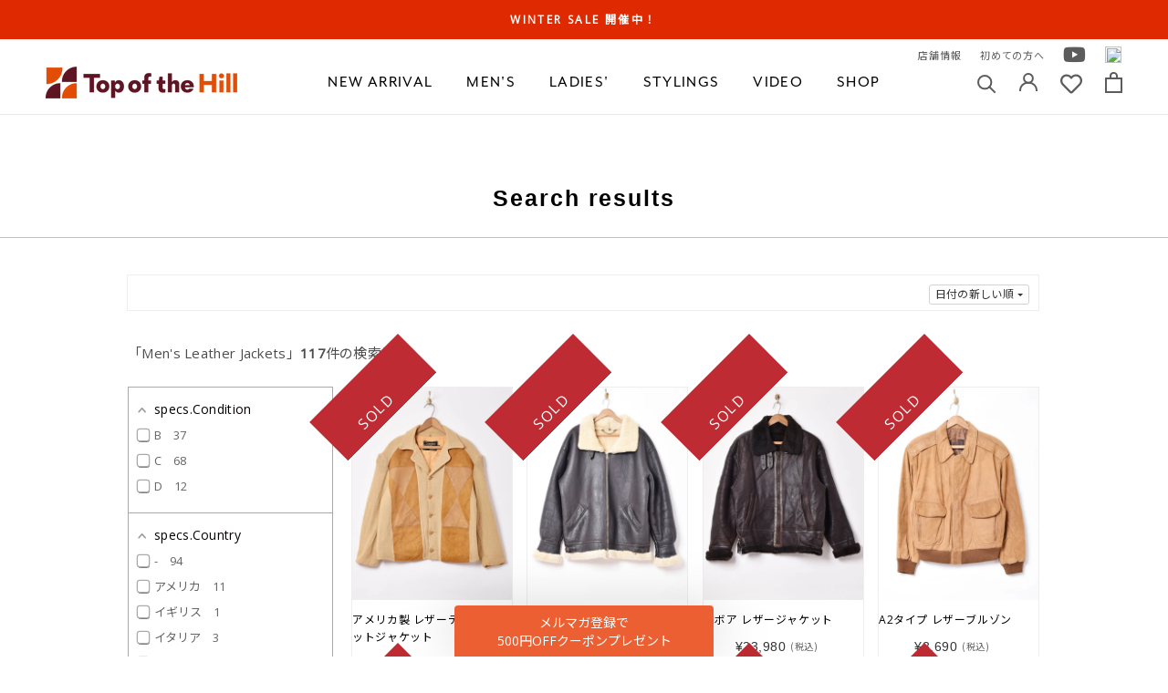

--- FILE ---
content_type: text/html; charset=utf-8
request_url: https://topofthehill.jp/pages/search-results-page?q=Men%27s%20Leather%20Jackets
body_size: 52283
content:
<!doctype html>

<html class="no-js" lang="ja">
  <head>
    <meta charset="utf-8"> 
    <meta http-equiv="X-UA-Compatible" content="IE=edge,chrome=1">
    <meta name="viewport" content="width=device-width, initial-scale=1.0, height=device-height, minimum-scale=1.0, maximum-scale=1.0">
    <meta name="theme-color" content="">
    <meta name="format-detection" content="telephone=no">
    <meta name="google-site-verification" content="Ggj4LOYgNQ_uEIoCiVuwA6hqIopl0525ssfpFlunGvM" />
    <title>
      古着屋 ネット通販のトップオブヒル &ndash; 古着屋Top of the Hillのネット通販サイト
    </title><meta name="description" content="古着屋トップオブヒル ネット通販の検索結果です。"><link rel="canonical" href="https://topofthehill.jp/pages/search-results-page?q=jacket*"><link rel="shortcut icon" href="//topofthehill.jp/cdn/shop/files/1_2x-8_fcaf1990-6a59-4e12-8061-ee79278a3c04_96x.png?v=1615263452" type="image/png"><meta property="og:type" content="website">
  <meta property="og:title" content="古着屋 ネット通販のトップオブヒル"><meta property="og:description" content="古着屋トップオブヒル ネット通販の検索結果です。"><meta property="og:url" content="https://topofthehill.jp/pages/search-results-page?q=jacket*">
<meta property="og:site_name" content="Top of the Hill"><meta name="twitter:card" content="summary_large_image"><meta name="twitter:title" content="古着屋 ネット通販のトップオブヒル">
  <meta name="twitter:description" content="古着屋トップオブヒル ネット通販の検索結果です。">
    <style>
  @font-face {
  font-family: Jost;
  font-weight: 400;
  font-style: normal;
  font-display: fallback;
  src: url("//topofthehill.jp/cdn/fonts/jost/jost_n4.d47a1b6347ce4a4c9f437608011273009d91f2b7.woff2") format("woff2"),
       url("//topofthehill.jp/cdn/fonts/jost/jost_n4.791c46290e672b3f85c3d1c651ef2efa3819eadd.woff") format("woff");
}

  @font-face {
  font-family: Poppins;
  font-weight: 300;
  font-style: normal;
  font-display: fallback;
  src: url("//topofthehill.jp/cdn/fonts/poppins/poppins_n3.05f58335c3209cce17da4f1f1ab324ebe2982441.woff2") format("woff2"),
       url("//topofthehill.jp/cdn/fonts/poppins/poppins_n3.6971368e1f131d2c8ff8e3a44a36b577fdda3ff5.woff") format("woff");
}


  @font-face {
  font-family: Poppins;
  font-weight: 400;
  font-style: normal;
  font-display: fallback;
  src: url("//topofthehill.jp/cdn/fonts/poppins/poppins_n4.0ba78fa5af9b0e1a374041b3ceaadf0a43b41362.woff2") format("woff2"),
       url("//topofthehill.jp/cdn/fonts/poppins/poppins_n4.214741a72ff2596839fc9760ee7a770386cf16ca.woff") format("woff");
}

  @font-face {
  font-family: Poppins;
  font-weight: 300;
  font-style: italic;
  font-display: fallback;
  src: url("//topofthehill.jp/cdn/fonts/poppins/poppins_i3.8536b4423050219f608e17f134fe9ea3b01ed890.woff2") format("woff2"),
       url("//topofthehill.jp/cdn/fonts/poppins/poppins_i3.0f4433ada196bcabf726ed78f8e37e0995762f7f.woff") format("woff");
}

  @font-face {
  font-family: Poppins;
  font-weight: 400;
  font-style: italic;
  font-display: fallback;
  src: url("//topofthehill.jp/cdn/fonts/poppins/poppins_i4.846ad1e22474f856bd6b81ba4585a60799a9f5d2.woff2") format("woff2"),
       url("//topofthehill.jp/cdn/fonts/poppins/poppins_i4.56b43284e8b52fc64c1fd271f289a39e8477e9ec.woff") format("woff");
}


  :root {
    --heading-font-family : Jost, sans-serif;
    --heading-font-weight : 400;
    --heading-font-style  : normal;

    --text-font-family : Poppins, sans-serif;
    --text-font-weight : 300;
    --text-font-style  : normal;

    --base-text-font-size   : 15px;
    --default-text-font-size: 14px;--background          : #ffffff;
    --background-rgb      : 255, 255, 255;
    --light-background    : #ffffff;
    --light-background-rgb: 255, 255, 255;
    --heading-color       : #5c5c5c;
    --text-color          : #5c5c5c;
    --text-color-rgb      : 92, 92, 92;
    --text-color-light    : #939393;
    --text-color-light-rgb: 147, 147, 147;
    --link-color          : #323232;
    --link-color-rgb      : 50, 50, 50;
    --border-color        : #e7e7e7;
    --border-color-rgb    : 231, 231, 231;

    --button-background    : #5c5c5c;
    --button-background-rgb: 92, 92, 92;
    --button-text-color    : #ffffff;

    --header-background       : #ffffff;
    --header-heading-color    : #5c5c5c;
    --header-light-text-color : #939393;
    --header-border-color     : #e7e7e7;

    --footer-background    : #ffffff;
    --footer-text-color    : #939393;
    --footer-heading-color : #5c5c5c;
    --footer-border-color  : #efefef;

    --navigation-background      : #ffffff;
    --navigation-background-rgb  : 255, 255, 255;
    --navigation-text-color      : #5c5c5c;
    --navigation-text-color-light: rgba(92, 92, 92, 0.5);
    --navigation-border-color    : rgba(92, 92, 92, 0.25);

    --newsletter-popup-background     : #ffffff;
    --newsletter-popup-text-color     : #1c1b1b;
    --newsletter-popup-text-color-rgb : 28, 27, 27;

    --secondary-elements-background       : #5c5c5c;
    --secondary-elements-background-rgb   : 92, 92, 92;
    --secondary-elements-text-color       : #ffffff;
    --secondary-elements-text-color-light : rgba(255, 255, 255, 0.5);
    --secondary-elements-border-color     : rgba(255, 255, 255, 0.25);

    --product-sale-price-color    : #f94c43;
    --product-sale-price-color-rgb: 249, 76, 67;

    /* Products */

    --horizontal-spacing-four-products-per-row: 20px;
        --horizontal-spacing-two-products-per-row : 20px;

    --vertical-spacing-four-products-per-row: 60px;
        --vertical-spacing-two-products-per-row : 75px;

    /* Animation */
    --drawer-transition-timing: cubic-bezier(0.645, 0.045, 0.355, 1);
    --header-base-height: 80px; /* We set a default for browsers that do not support CSS variables */

    /* Cursors */
    --cursor-zoom-in-svg    : url(//topofthehill.jp/cdn/shop/t/214/assets/cursor-zoom-in.svg?v=122378749701556440601760764107);
    --cursor-zoom-in-2x-svg : url(//topofthehill.jp/cdn/shop/t/214/assets/cursor-zoom-in-2x.svg?v=50835523267676239671760764107);
  }
</style>

<script>
  // IE11 does not have support for CSS variables, so we have to polyfill them
  if (!(((window || {}).CSS || {}).supports && window.CSS.supports('(--a: 0)'))) {
    const script = document.createElement('script');
    script.type = 'text/javascript';
    script.src = 'https://cdn.jsdelivr.net/npm/css-vars-ponyfill@2';
    script.onload = function() {
      cssVars({});
    };

    document.getElementsByTagName('head')[0].appendChild(script);
  }
</script>

    <script>window.performance && window.performance.mark && window.performance.mark('shopify.content_for_header.start');</script><meta name="google-site-verification" content="rMxbmauT3nblNZCnMw2RjDUnSS64rrtKQWk-nsy9cY4">
<meta id="shopify-digital-wallet" name="shopify-digital-wallet" content="/50830246052/digital_wallets/dialog">
<meta name="shopify-checkout-api-token" content="55966e0e97e4dad74be92c1faed36a5e">
<script async="async" src="/checkouts/internal/preloads.js?locale=ja-JP"></script>
<link rel="preconnect" href="https://shop.app" crossorigin="anonymous">
<script async="async" src="https://shop.app/checkouts/internal/preloads.js?locale=ja-JP&shop_id=50830246052" crossorigin="anonymous"></script>
<script id="apple-pay-shop-capabilities" type="application/json">{"shopId":50830246052,"countryCode":"JP","currencyCode":"JPY","merchantCapabilities":["supports3DS"],"merchantId":"gid:\/\/shopify\/Shop\/50830246052","merchantName":"Top of the Hill","requiredBillingContactFields":["postalAddress","email","phone"],"requiredShippingContactFields":["postalAddress","email","phone"],"shippingType":"shipping","supportedNetworks":["visa","masterCard","amex","jcb","discover"],"total":{"type":"pending","label":"Top of the Hill","amount":"1.00"},"shopifyPaymentsEnabled":true,"supportsSubscriptions":true}</script>
<script id="shopify-features" type="application/json">{"accessToken":"55966e0e97e4dad74be92c1faed36a5e","betas":["rich-media-storefront-analytics"],"domain":"topofthehill.jp","predictiveSearch":false,"shopId":50830246052,"locale":"ja"}</script>
<script>var Shopify = Shopify || {};
Shopify.shop = "topofthehilljp.myshopify.com";
Shopify.locale = "ja";
Shopify.currency = {"active":"JPY","rate":"1.0"};
Shopify.country = "JP";
Shopify.theme = {"name":"shopify-topofthehilljp\/main20251018","id":153491341557,"schema_name":"Prestige","schema_version":"4.12.2","theme_store_id":null,"role":"main"};
Shopify.theme.handle = "null";
Shopify.theme.style = {"id":null,"handle":null};
Shopify.cdnHost = "topofthehill.jp/cdn";
Shopify.routes = Shopify.routes || {};
Shopify.routes.root = "/";</script>
<script type="module">!function(o){(o.Shopify=o.Shopify||{}).modules=!0}(window);</script>
<script>!function(o){function n(){var o=[];function n(){o.push(Array.prototype.slice.apply(arguments))}return n.q=o,n}var t=o.Shopify=o.Shopify||{};t.loadFeatures=n(),t.autoloadFeatures=n()}(window);</script>
<script>
  window.ShopifyPay = window.ShopifyPay || {};
  window.ShopifyPay.apiHost = "shop.app\/pay";
  window.ShopifyPay.redirectState = null;
</script>
<script id="shop-js-analytics" type="application/json">{"pageType":"page"}</script>
<script defer="defer" async type="module" src="//topofthehill.jp/cdn/shopifycloud/shop-js/modules/v2/client.init-shop-cart-sync_CRO8OuKI.ja.esm.js"></script>
<script defer="defer" async type="module" src="//topofthehill.jp/cdn/shopifycloud/shop-js/modules/v2/chunk.common_A56sv42F.esm.js"></script>
<script type="module">
  await import("//topofthehill.jp/cdn/shopifycloud/shop-js/modules/v2/client.init-shop-cart-sync_CRO8OuKI.ja.esm.js");
await import("//topofthehill.jp/cdn/shopifycloud/shop-js/modules/v2/chunk.common_A56sv42F.esm.js");

  window.Shopify.SignInWithShop?.initShopCartSync?.({"fedCMEnabled":true,"windoidEnabled":true});

</script>
<script>
  window.Shopify = window.Shopify || {};
  if (!window.Shopify.featureAssets) window.Shopify.featureAssets = {};
  window.Shopify.featureAssets['shop-js'] = {"shop-cart-sync":["modules/v2/client.shop-cart-sync_Rbupk0-S.ja.esm.js","modules/v2/chunk.common_A56sv42F.esm.js"],"init-fed-cm":["modules/v2/client.init-fed-cm_Brlme73P.ja.esm.js","modules/v2/chunk.common_A56sv42F.esm.js"],"shop-button":["modules/v2/client.shop-button_CAOYMen2.ja.esm.js","modules/v2/chunk.common_A56sv42F.esm.js"],"shop-cash-offers":["modules/v2/client.shop-cash-offers_ivvZeP39.ja.esm.js","modules/v2/chunk.common_A56sv42F.esm.js","modules/v2/chunk.modal_ILhUGby7.esm.js"],"init-windoid":["modules/v2/client.init-windoid_BLzf7E_S.ja.esm.js","modules/v2/chunk.common_A56sv42F.esm.js"],"init-shop-email-lookup-coordinator":["modules/v2/client.init-shop-email-lookup-coordinator_Dz-pgYZI.ja.esm.js","modules/v2/chunk.common_A56sv42F.esm.js"],"shop-toast-manager":["modules/v2/client.shop-toast-manager_BRuj-JEc.ja.esm.js","modules/v2/chunk.common_A56sv42F.esm.js"],"shop-login-button":["modules/v2/client.shop-login-button_DgSCIKnN.ja.esm.js","modules/v2/chunk.common_A56sv42F.esm.js","modules/v2/chunk.modal_ILhUGby7.esm.js"],"avatar":["modules/v2/client.avatar_BTnouDA3.ja.esm.js"],"pay-button":["modules/v2/client.pay-button_CxybczQF.ja.esm.js","modules/v2/chunk.common_A56sv42F.esm.js"],"init-shop-cart-sync":["modules/v2/client.init-shop-cart-sync_CRO8OuKI.ja.esm.js","modules/v2/chunk.common_A56sv42F.esm.js"],"init-customer-accounts":["modules/v2/client.init-customer-accounts_B7JfRd7a.ja.esm.js","modules/v2/client.shop-login-button_DgSCIKnN.ja.esm.js","modules/v2/chunk.common_A56sv42F.esm.js","modules/v2/chunk.modal_ILhUGby7.esm.js"],"init-shop-for-new-customer-accounts":["modules/v2/client.init-shop-for-new-customer-accounts_DuVdZwgs.ja.esm.js","modules/v2/client.shop-login-button_DgSCIKnN.ja.esm.js","modules/v2/chunk.common_A56sv42F.esm.js","modules/v2/chunk.modal_ILhUGby7.esm.js"],"init-customer-accounts-sign-up":["modules/v2/client.init-customer-accounts-sign-up_Bo1CzG-w.ja.esm.js","modules/v2/client.shop-login-button_DgSCIKnN.ja.esm.js","modules/v2/chunk.common_A56sv42F.esm.js","modules/v2/chunk.modal_ILhUGby7.esm.js"],"checkout-modal":["modules/v2/client.checkout-modal_B2T2_lCJ.ja.esm.js","modules/v2/chunk.common_A56sv42F.esm.js","modules/v2/chunk.modal_ILhUGby7.esm.js"],"shop-follow-button":["modules/v2/client.shop-follow-button_Bkz4TQZn.ja.esm.js","modules/v2/chunk.common_A56sv42F.esm.js","modules/v2/chunk.modal_ILhUGby7.esm.js"],"lead-capture":["modules/v2/client.lead-capture_C6eAi-6_.ja.esm.js","modules/v2/chunk.common_A56sv42F.esm.js","modules/v2/chunk.modal_ILhUGby7.esm.js"],"shop-login":["modules/v2/client.shop-login_QcPsljo4.ja.esm.js","modules/v2/chunk.common_A56sv42F.esm.js","modules/v2/chunk.modal_ILhUGby7.esm.js"],"payment-terms":["modules/v2/client.payment-terms_Dt9LCeZF.ja.esm.js","modules/v2/chunk.common_A56sv42F.esm.js","modules/v2/chunk.modal_ILhUGby7.esm.js"]};
</script>
<script>(function() {
  var isLoaded = false;
  function asyncLoad() {
    if (isLoaded) return;
    isLoaded = true;
    var urls = ["https:\/\/instafeed.nfcube.com\/cdn\/5ed72a881d51fb1c806dbe1e5d7f1360.js?shop=topofthehilljp.myshopify.com","https:\/\/static.dla.group\/dm-timer.js?shop=topofthehilljp.myshopify.com","https:\/\/cdn.rebuyengine.com\/onsite\/js\/rebuy.js?shop=topofthehilljp.myshopify.com","https:\/\/searchanise-ef84.kxcdn.com\/widgets\/shopify\/init.js?a=3C0P8O5q4A\u0026shop=topofthehilljp.myshopify.com"];
    for (var i = 0; i < urls.length; i++) {
      var s = document.createElement('script');
      s.type = 'text/javascript';
      s.async = true;
      s.src = urls[i];
      var x = document.getElementsByTagName('script')[0];
      x.parentNode.insertBefore(s, x);
    }
  };
  if(window.attachEvent) {
    window.attachEvent('onload', asyncLoad);
  } else {
    window.addEventListener('load', asyncLoad, false);
  }
})();</script>
<script id="__st">var __st={"a":50830246052,"offset":32400,"reqid":"d3a5ba02-2beb-45aa-a683-31a577e2f660-1768472618","pageurl":"topofthehill.jp\/pages\/search-results-page?q=Jacket*\u0026rb_snize_facet35=%E3%82%A2%E3%82%A4%E3%83%86%E3%83%A0","s":"pages-72552054948","u":"baae10238ffa","p":"page","rtyp":"page","rid":72552054948};</script>
<script>window.ShopifyPaypalV4VisibilityTracking = true;</script>
<script id="captcha-bootstrap">!function(){'use strict';const t='contact',e='account',n='new_comment',o=[[t,t],['blogs',n],['comments',n],[t,'customer']],c=[[e,'customer_login'],[e,'guest_login'],[e,'recover_customer_password'],[e,'create_customer']],r=t=>t.map((([t,e])=>`form[action*='/${t}']:not([data-nocaptcha='true']) input[name='form_type'][value='${e}']`)).join(','),a=t=>()=>t?[...document.querySelectorAll(t)].map((t=>t.form)):[];function s(){const t=[...o],e=r(t);return a(e)}const i='password',u='form_key',d=['recaptcha-v3-token','g-recaptcha-response','h-captcha-response',i],f=()=>{try{return window.sessionStorage}catch{return}},m='__shopify_v',_=t=>t.elements[u];function p(t,e,n=!1){try{const o=window.sessionStorage,c=JSON.parse(o.getItem(e)),{data:r}=function(t){const{data:e,action:n}=t;return t[m]||n?{data:e,action:n}:{data:t,action:n}}(c);for(const[e,n]of Object.entries(r))t.elements[e]&&(t.elements[e].value=n);n&&o.removeItem(e)}catch(o){console.error('form repopulation failed',{error:o})}}const l='form_type',E='cptcha';function T(t){t.dataset[E]=!0}const w=window,h=w.document,L='Shopify',v='ce_forms',y='captcha';let A=!1;((t,e)=>{const n=(g='f06e6c50-85a8-45c8-87d0-21a2b65856fe',I='https://cdn.shopify.com/shopifycloud/storefront-forms-hcaptcha/ce_storefront_forms_captcha_hcaptcha.v1.5.2.iife.js',D={infoText:'hCaptchaによる保護',privacyText:'プライバシー',termsText:'利用規約'},(t,e,n)=>{const o=w[L][v],c=o.bindForm;if(c)return c(t,g,e,D).then(n);var r;o.q.push([[t,g,e,D],n]),r=I,A||(h.body.append(Object.assign(h.createElement('script'),{id:'captcha-provider',async:!0,src:r})),A=!0)});var g,I,D;w[L]=w[L]||{},w[L][v]=w[L][v]||{},w[L][v].q=[],w[L][y]=w[L][y]||{},w[L][y].protect=function(t,e){n(t,void 0,e),T(t)},Object.freeze(w[L][y]),function(t,e,n,w,h,L){const[v,y,A,g]=function(t,e,n){const i=e?o:[],u=t?c:[],d=[...i,...u],f=r(d),m=r(i),_=r(d.filter((([t,e])=>n.includes(e))));return[a(f),a(m),a(_),s()]}(w,h,L),I=t=>{const e=t.target;return e instanceof HTMLFormElement?e:e&&e.form},D=t=>v().includes(t);t.addEventListener('submit',(t=>{const e=I(t);if(!e)return;const n=D(e)&&!e.dataset.hcaptchaBound&&!e.dataset.recaptchaBound,o=_(e),c=g().includes(e)&&(!o||!o.value);(n||c)&&t.preventDefault(),c&&!n&&(function(t){try{if(!f())return;!function(t){const e=f();if(!e)return;const n=_(t);if(!n)return;const o=n.value;o&&e.removeItem(o)}(t);const e=Array.from(Array(32),(()=>Math.random().toString(36)[2])).join('');!function(t,e){_(t)||t.append(Object.assign(document.createElement('input'),{type:'hidden',name:u})),t.elements[u].value=e}(t,e),function(t,e){const n=f();if(!n)return;const o=[...t.querySelectorAll(`input[type='${i}']`)].map((({name:t})=>t)),c=[...d,...o],r={};for(const[a,s]of new FormData(t).entries())c.includes(a)||(r[a]=s);n.setItem(e,JSON.stringify({[m]:1,action:t.action,data:r}))}(t,e)}catch(e){console.error('failed to persist form',e)}}(e),e.submit())}));const S=(t,e)=>{t&&!t.dataset[E]&&(n(t,e.some((e=>e===t))),T(t))};for(const o of['focusin','change'])t.addEventListener(o,(t=>{const e=I(t);D(e)&&S(e,y())}));const B=e.get('form_key'),M=e.get(l),P=B&&M;t.addEventListener('DOMContentLoaded',(()=>{const t=y();if(P)for(const e of t)e.elements[l].value===M&&p(e,B);[...new Set([...A(),...v().filter((t=>'true'===t.dataset.shopifyCaptcha))])].forEach((e=>S(e,t)))}))}(h,new URLSearchParams(w.location.search),n,t,e,['guest_login'])})(!0,!0)}();</script>
<script integrity="sha256-4kQ18oKyAcykRKYeNunJcIwy7WH5gtpwJnB7kiuLZ1E=" data-source-attribution="shopify.loadfeatures" defer="defer" src="//topofthehill.jp/cdn/shopifycloud/storefront/assets/storefront/load_feature-a0a9edcb.js" crossorigin="anonymous"></script>
<script crossorigin="anonymous" defer="defer" src="//topofthehill.jp/cdn/shopifycloud/storefront/assets/shopify_pay/storefront-65b4c6d7.js?v=20250812"></script>
<script data-source-attribution="shopify.dynamic_checkout.dynamic.init">var Shopify=Shopify||{};Shopify.PaymentButton=Shopify.PaymentButton||{isStorefrontPortableWallets:!0,init:function(){window.Shopify.PaymentButton.init=function(){};var t=document.createElement("script");t.src="https://topofthehill.jp/cdn/shopifycloud/portable-wallets/latest/portable-wallets.ja.js",t.type="module",document.head.appendChild(t)}};
</script>
<script data-source-attribution="shopify.dynamic_checkout.buyer_consent">
  function portableWalletsHideBuyerConsent(e){var t=document.getElementById("shopify-buyer-consent"),n=document.getElementById("shopify-subscription-policy-button");t&&n&&(t.classList.add("hidden"),t.setAttribute("aria-hidden","true"),n.removeEventListener("click",e))}function portableWalletsShowBuyerConsent(e){var t=document.getElementById("shopify-buyer-consent"),n=document.getElementById("shopify-subscription-policy-button");t&&n&&(t.classList.remove("hidden"),t.removeAttribute("aria-hidden"),n.addEventListener("click",e))}window.Shopify?.PaymentButton&&(window.Shopify.PaymentButton.hideBuyerConsent=portableWalletsHideBuyerConsent,window.Shopify.PaymentButton.showBuyerConsent=portableWalletsShowBuyerConsent);
</script>
<script data-source-attribution="shopify.dynamic_checkout.cart.bootstrap">document.addEventListener("DOMContentLoaded",(function(){function t(){return document.querySelector("shopify-accelerated-checkout-cart, shopify-accelerated-checkout")}if(t())Shopify.PaymentButton.init();else{new MutationObserver((function(e,n){t()&&(Shopify.PaymentButton.init(),n.disconnect())})).observe(document.body,{childList:!0,subtree:!0})}}));
</script>
<link id="shopify-accelerated-checkout-styles" rel="stylesheet" media="screen" href="https://topofthehill.jp/cdn/shopifycloud/portable-wallets/latest/accelerated-checkout-backwards-compat.css" crossorigin="anonymous">
<style id="shopify-accelerated-checkout-cart">
        #shopify-buyer-consent {
  margin-top: 1em;
  display: inline-block;
  width: 100%;
}

#shopify-buyer-consent.hidden {
  display: none;
}

#shopify-subscription-policy-button {
  background: none;
  border: none;
  padding: 0;
  text-decoration: underline;
  font-size: inherit;
  cursor: pointer;
}

#shopify-subscription-policy-button::before {
  box-shadow: none;
}

      </style>

<script>window.performance && window.performance.mark && window.performance.mark('shopify.content_for_header.end');</script>

    <link rel="stylesheet" href="//topofthehill.jp/cdn/shop/t/214/assets/theme.css?v=106956270165340212551760764014">
    <link rel="stylesheet" href="//topofthehill.jp/cdn/shop/t/214/assets/custom.min.css?v=16375173392642704241760763317">
    <link rel="preconnect" href="https://fonts.gstatic.com">
    <link href="https://fonts.googleapis.com/css2?family=Noto+Sans+JP&family=Open+Sans&display=swap" rel="stylesheet">
    <link href="https://use.fontawesome.com/releases/v5.6.1/css/all.css" rel="stylesheet">
    <link href="https://use.typekit.net/vul6zuh.css" rel="stylesheet">

    <script>// This allows to expose several variables to the global scope, to be used in scripts
      window.theme = {
        pageType: "page",
        moneyFormat: "¥{{amount_no_decimals}}",
        moneyWithCurrencyFormat: "¥{{amount_no_decimals}} JPY",
        productImageSize: "natural",
        searchMode: "product,article",
        showPageTransition: false,
        showElementStaggering: true,
        showImageZooming: true
      };

      window.routes = {
        rootUrl: "\/",
        rootUrlWithoutSlash: '',
        cartUrl: "\/cart",
        cartAddUrl: "\/cart\/add",
        cartChangeUrl: "\/cart\/change",
        searchUrl: "\/search",
        productRecommendationsUrl: "\/recommendations\/products"
      };

      window.languages = {
        cartAddNote: "備考欄",
        cartEditNote: "注文メモを変更",
        productImageLoadingError: "この画像を読み込めませんでした。 ページをリロードしてください。",
        productFormAddToCart: "カートに追加する",
        productFormUnavailable: "お取り扱いできません",
        productFormSoldOut: "売り切れ",
        shippingEstimatorOneResult: "1つのオプションが利用可能：",
        shippingEstimatorMoreResults: "{{count}}つのオプションが利用可能：",
        shippingEstimatorNoResults: "配送が見つかりませんでした"
      };

      window.lazySizesConfig = {
        loadHidden: false,
        hFac: 0.5,
        expFactor: 2,
        ricTimeout: 150,
        lazyClass: 'Image--lazyLoad',
        loadingClass: 'Image--lazyLoading',
        loadedClass: 'Image--lazyLoaded'
      };

      document.documentElement.className = document.documentElement.className.replace('no-js', 'js');
      document.documentElement.style.setProperty('--window-height', window.innerHeight + 'px');

      // We do a quick detection of some features (we could use Modernizr but for so little...)
      (function() {
        document.documentElement.className += ((window.CSS && window.CSS.supports('(position: sticky) or (position: -webkit-sticky)')) ? ' supports-sticky' : ' no-supports-sticky');
        document.documentElement.className += (window.matchMedia('(-moz-touch-enabled: 1), (hover: none)')).matches ? ' no-supports-hover' : ' supports-hover';
      }());
    </script>

    <script src="//topofthehill.jp/cdn/shop/t/214/assets/lazysizes.min.js?v=174358363404432586981760764012" async></script><script src="https://polyfill-fastly.net/v3/polyfill.min.js?unknown=polyfill&features=fetch,Element.prototype.closest,Element.prototype.remove,Element.prototype.classList,Array.prototype.includes,Array.prototype.fill,Object.assign,CustomEvent,IntersectionObserver,IntersectionObserverEntry,URL" defer></script>
    <script src="//topofthehill.jp/cdn/shop/t/214/assets/libs.min.js?v=26178543184394469741760764012" defer></script>
    <script src="//topofthehill.jp/cdn/shop/t/214/assets/theme.min.js?v=3211174084529572291760764015" defer></script>
    <script src="//topofthehill.jp/cdn/shop/t/214/assets/custom.js?v=183944157590872491501760763317" defer></script>

    <script>
      (function () {
        window.onpageshow = function() {
          if (window.theme.showPageTransition) {
            var pageTransition = document.querySelector('.PageTransition');

            if (pageTransition) {
              pageTransition.style.visibility = 'visible';
              pageTransition.style.opacity = '0';
            }
          }

          // When the page is loaded from the cache, we have to reload the cart content
          document.documentElement.dispatchEvent(new CustomEvent('cart:refresh', {
            bubbles: true
          }));
        };
      })();
    </script>


    


  <script type="application/ld+json">
  {
    "@context": "http://schema.org",
    "@type": "BreadcrumbList",
  "itemListElement": [{
      "@type": "ListItem",
      "position": 1,
      "name": "Translation missing: ja.general.breadcrumb.home",
      "item": "https://topofthehill.jp"
    },{
          "@type": "ListItem",
          "position": 2,
          "name": "Search results",
          "item": "https://topofthehill.jp/pages/search-results-page"
        }]
  }
  </script>

  <!--Gem_Page_Header_Script-->
    


<!--End_Gem_Page_Header_Script-->
<!-- Global site tag (gtag.js) - Google Analytics -->
<script async src="https://www.googletagmanager.com/gtag/js?id=G-HJPK70LNJT"></script>
<script>
  window.dataLayer = window.dataLayer || [];
  function gtag(){dataLayer.push(arguments);}
  gtag('js', new Date());

  gtag('config', 'G-HJPK70LNJT');
  gtag('config', 'AW-10884725876'); // Google Shopping App Purchase
</script>
<!-- [start]Google dynamic remarketing -->
<script>
    gtag('event', 'page_view', {
      'send_to': 'AW-10884725876',
      'value': '',
      'items': [{
      'id': 'shopify_JP__',
        'google_business_vertical': 'retail'
      }]
    });
</script>
<!-- [/end]Google dynamic remarketing -->
    <script type="text/javascript">
    (function(c,l,a,r,i,t,y){
        c[a]=c[a]||function(){(c[a].q=c[a].q||[]).push(arguments)};
        t=l.createElement(r);t.async=1;t.src="https://www.clarity.ms/tag/"+i;
        y=l.getElementsByTagName(r)[0];y.parentNode.insertBefore(t,y);
    })(window, document, "clarity", "script", "c2v9n60r6h");
</script>


<!-- BEGIN app block: shopify://apps/klaviyo-email-marketing-sms/blocks/klaviyo-onsite-embed/2632fe16-c075-4321-a88b-50b567f42507 -->












  <script async src="https://static.klaviyo.com/onsite/js/TayRn3/klaviyo.js?company_id=TayRn3"></script>
  <script>!function(){if(!window.klaviyo){window._klOnsite=window._klOnsite||[];try{window.klaviyo=new Proxy({},{get:function(n,i){return"push"===i?function(){var n;(n=window._klOnsite).push.apply(n,arguments)}:function(){for(var n=arguments.length,o=new Array(n),w=0;w<n;w++)o[w]=arguments[w];var t="function"==typeof o[o.length-1]?o.pop():void 0,e=new Promise((function(n){window._klOnsite.push([i].concat(o,[function(i){t&&t(i),n(i)}]))}));return e}}})}catch(n){window.klaviyo=window.klaviyo||[],window.klaviyo.push=function(){var n;(n=window._klOnsite).push.apply(n,arguments)}}}}();</script>

  




  <script>
    window.klaviyoReviewsProductDesignMode = false
  </script>







<!-- END app block --><script src="https://cdn.shopify.com/extensions/019bbde2-aa41-7224-807c-8a1fb9a30b00/smile-io-265/assets/smile-loader.js" type="text/javascript" defer="defer"></script>
<script src="https://cdn.shopify.com/extensions/019bbd6a-027d-72b0-b2a2-976c4182b67b/wishlist-shopify-app-628/assets/wishlistcollections.js" type="text/javascript" defer="defer"></script>
<link href="https://cdn.shopify.com/extensions/019bbd6a-027d-72b0-b2a2-976c4182b67b/wishlist-shopify-app-628/assets/wishlistcollections.css" rel="stylesheet" type="text/css" media="all">
<meta property="og:image" content="https://cdn.shopify.com/s/files/1/0508/3024/6052/files/TH_PC_OGP_02-01_c61b83a5-e63d-4494-9a55-2d3539216b42.jpg?v=1617332402" />
<meta property="og:image:secure_url" content="https://cdn.shopify.com/s/files/1/0508/3024/6052/files/TH_PC_OGP_02-01_c61b83a5-e63d-4494-9a55-2d3539216b42.jpg?v=1617332402" />
<meta property="og:image:width" content="1200" />
<meta property="og:image:height" content="628" />
<link href="https://monorail-edge.shopifysvc.com" rel="dns-prefetch">
<script>(function(){if ("sendBeacon" in navigator && "performance" in window) {try {var session_token_from_headers = performance.getEntriesByType('navigation')[0].serverTiming.find(x => x.name == '_s').description;} catch {var session_token_from_headers = undefined;}var session_cookie_matches = document.cookie.match(/_shopify_s=([^;]*)/);var session_token_from_cookie = session_cookie_matches && session_cookie_matches.length === 2 ? session_cookie_matches[1] : "";var session_token = session_token_from_headers || session_token_from_cookie || "";function handle_abandonment_event(e) {var entries = performance.getEntries().filter(function(entry) {return /monorail-edge.shopifysvc.com/.test(entry.name);});if (!window.abandonment_tracked && entries.length === 0) {window.abandonment_tracked = true;var currentMs = Date.now();var navigation_start = performance.timing.navigationStart;var payload = {shop_id: 50830246052,url: window.location.href,navigation_start,duration: currentMs - navigation_start,session_token,page_type: "page"};window.navigator.sendBeacon("https://monorail-edge.shopifysvc.com/v1/produce", JSON.stringify({schema_id: "online_store_buyer_site_abandonment/1.1",payload: payload,metadata: {event_created_at_ms: currentMs,event_sent_at_ms: currentMs}}));}}window.addEventListener('pagehide', handle_abandonment_event);}}());</script>
<script id="web-pixels-manager-setup">(function e(e,d,r,n,o){if(void 0===o&&(o={}),!Boolean(null===(a=null===(i=window.Shopify)||void 0===i?void 0:i.analytics)||void 0===a?void 0:a.replayQueue)){var i,a;window.Shopify=window.Shopify||{};var t=window.Shopify;t.analytics=t.analytics||{};var s=t.analytics;s.replayQueue=[],s.publish=function(e,d,r){return s.replayQueue.push([e,d,r]),!0};try{self.performance.mark("wpm:start")}catch(e){}var l=function(){var e={modern:/Edge?\/(1{2}[4-9]|1[2-9]\d|[2-9]\d{2}|\d{4,})\.\d+(\.\d+|)|Firefox\/(1{2}[4-9]|1[2-9]\d|[2-9]\d{2}|\d{4,})\.\d+(\.\d+|)|Chrom(ium|e)\/(9{2}|\d{3,})\.\d+(\.\d+|)|(Maci|X1{2}).+ Version\/(15\.\d+|(1[6-9]|[2-9]\d|\d{3,})\.\d+)([,.]\d+|)( \(\w+\)|)( Mobile\/\w+|) Safari\/|Chrome.+OPR\/(9{2}|\d{3,})\.\d+\.\d+|(CPU[ +]OS|iPhone[ +]OS|CPU[ +]iPhone|CPU IPhone OS|CPU iPad OS)[ +]+(15[._]\d+|(1[6-9]|[2-9]\d|\d{3,})[._]\d+)([._]\d+|)|Android:?[ /-](13[3-9]|1[4-9]\d|[2-9]\d{2}|\d{4,})(\.\d+|)(\.\d+|)|Android.+Firefox\/(13[5-9]|1[4-9]\d|[2-9]\d{2}|\d{4,})\.\d+(\.\d+|)|Android.+Chrom(ium|e)\/(13[3-9]|1[4-9]\d|[2-9]\d{2}|\d{4,})\.\d+(\.\d+|)|SamsungBrowser\/([2-9]\d|\d{3,})\.\d+/,legacy:/Edge?\/(1[6-9]|[2-9]\d|\d{3,})\.\d+(\.\d+|)|Firefox\/(5[4-9]|[6-9]\d|\d{3,})\.\d+(\.\d+|)|Chrom(ium|e)\/(5[1-9]|[6-9]\d|\d{3,})\.\d+(\.\d+|)([\d.]+$|.*Safari\/(?![\d.]+ Edge\/[\d.]+$))|(Maci|X1{2}).+ Version\/(10\.\d+|(1[1-9]|[2-9]\d|\d{3,})\.\d+)([,.]\d+|)( \(\w+\)|)( Mobile\/\w+|) Safari\/|Chrome.+OPR\/(3[89]|[4-9]\d|\d{3,})\.\d+\.\d+|(CPU[ +]OS|iPhone[ +]OS|CPU[ +]iPhone|CPU IPhone OS|CPU iPad OS)[ +]+(10[._]\d+|(1[1-9]|[2-9]\d|\d{3,})[._]\d+)([._]\d+|)|Android:?[ /-](13[3-9]|1[4-9]\d|[2-9]\d{2}|\d{4,})(\.\d+|)(\.\d+|)|Mobile Safari.+OPR\/([89]\d|\d{3,})\.\d+\.\d+|Android.+Firefox\/(13[5-9]|1[4-9]\d|[2-9]\d{2}|\d{4,})\.\d+(\.\d+|)|Android.+Chrom(ium|e)\/(13[3-9]|1[4-9]\d|[2-9]\d{2}|\d{4,})\.\d+(\.\d+|)|Android.+(UC? ?Browser|UCWEB|U3)[ /]?(15\.([5-9]|\d{2,})|(1[6-9]|[2-9]\d|\d{3,})\.\d+)\.\d+|SamsungBrowser\/(5\.\d+|([6-9]|\d{2,})\.\d+)|Android.+MQ{2}Browser\/(14(\.(9|\d{2,})|)|(1[5-9]|[2-9]\d|\d{3,})(\.\d+|))(\.\d+|)|K[Aa][Ii]OS\/(3\.\d+|([4-9]|\d{2,})\.\d+)(\.\d+|)/},d=e.modern,r=e.legacy,n=navigator.userAgent;return n.match(d)?"modern":n.match(r)?"legacy":"unknown"}(),u="modern"===l?"modern":"legacy",c=(null!=n?n:{modern:"",legacy:""})[u],f=function(e){return[e.baseUrl,"/wpm","/b",e.hashVersion,"modern"===e.buildTarget?"m":"l",".js"].join("")}({baseUrl:d,hashVersion:r,buildTarget:u}),m=function(e){var d=e.version,r=e.bundleTarget,n=e.surface,o=e.pageUrl,i=e.monorailEndpoint;return{emit:function(e){var a=e.status,t=e.errorMsg,s=(new Date).getTime(),l=JSON.stringify({metadata:{event_sent_at_ms:s},events:[{schema_id:"web_pixels_manager_load/3.1",payload:{version:d,bundle_target:r,page_url:o,status:a,surface:n,error_msg:t},metadata:{event_created_at_ms:s}}]});if(!i)return console&&console.warn&&console.warn("[Web Pixels Manager] No Monorail endpoint provided, skipping logging."),!1;try{return self.navigator.sendBeacon.bind(self.navigator)(i,l)}catch(e){}var u=new XMLHttpRequest;try{return u.open("POST",i,!0),u.setRequestHeader("Content-Type","text/plain"),u.send(l),!0}catch(e){return console&&console.warn&&console.warn("[Web Pixels Manager] Got an unhandled error while logging to Monorail."),!1}}}}({version:r,bundleTarget:l,surface:e.surface,pageUrl:self.location.href,monorailEndpoint:e.monorailEndpoint});try{o.browserTarget=l,function(e){var d=e.src,r=e.async,n=void 0===r||r,o=e.onload,i=e.onerror,a=e.sri,t=e.scriptDataAttributes,s=void 0===t?{}:t,l=document.createElement("script"),u=document.querySelector("head"),c=document.querySelector("body");if(l.async=n,l.src=d,a&&(l.integrity=a,l.crossOrigin="anonymous"),s)for(var f in s)if(Object.prototype.hasOwnProperty.call(s,f))try{l.dataset[f]=s[f]}catch(e){}if(o&&l.addEventListener("load",o),i&&l.addEventListener("error",i),u)u.appendChild(l);else{if(!c)throw new Error("Did not find a head or body element to append the script");c.appendChild(l)}}({src:f,async:!0,onload:function(){if(!function(){var e,d;return Boolean(null===(d=null===(e=window.Shopify)||void 0===e?void 0:e.analytics)||void 0===d?void 0:d.initialized)}()){var d=window.webPixelsManager.init(e)||void 0;if(d){var r=window.Shopify.analytics;r.replayQueue.forEach((function(e){var r=e[0],n=e[1],o=e[2];d.publishCustomEvent(r,n,o)})),r.replayQueue=[],r.publish=d.publishCustomEvent,r.visitor=d.visitor,r.initialized=!0}}},onerror:function(){return m.emit({status:"failed",errorMsg:"".concat(f," has failed to load")})},sri:function(e){var d=/^sha384-[A-Za-z0-9+/=]+$/;return"string"==typeof e&&d.test(e)}(c)?c:"",scriptDataAttributes:o}),m.emit({status:"loading"})}catch(e){m.emit({status:"failed",errorMsg:(null==e?void 0:e.message)||"Unknown error"})}}})({shopId: 50830246052,storefrontBaseUrl: "https://topofthehill.jp",extensionsBaseUrl: "https://extensions.shopifycdn.com/cdn/shopifycloud/web-pixels-manager",monorailEndpoint: "https://monorail-edge.shopifysvc.com/unstable/produce_batch",surface: "storefront-renderer",enabledBetaFlags: ["2dca8a86"],webPixelsConfigList: [{"id":"1691517173","configuration":"{\"accountID\":\"TayRn3\",\"webPixelConfig\":\"eyJlbmFibGVBZGRlZFRvQ2FydEV2ZW50cyI6IHRydWV9\"}","eventPayloadVersion":"v1","runtimeContext":"STRICT","scriptVersion":"524f6c1ee37bacdca7657a665bdca589","type":"APP","apiClientId":123074,"privacyPurposes":["ANALYTICS","MARKETING"],"dataSharingAdjustments":{"protectedCustomerApprovalScopes":["read_customer_address","read_customer_email","read_customer_name","read_customer_personal_data","read_customer_phone"]}},{"id":"982909173","configuration":"{\"swymApiEndpoint\":\"https:\/\/swymstore-v3free-01.swymrelay.com\",\"swymTier\":\"v3free-01\"}","eventPayloadVersion":"v1","runtimeContext":"STRICT","scriptVersion":"5b6f6917e306bc7f24523662663331c0","type":"APP","apiClientId":1350849,"privacyPurposes":["ANALYTICS","MARKETING","PREFERENCES"],"dataSharingAdjustments":{"protectedCustomerApprovalScopes":["read_customer_email","read_customer_name","read_customer_personal_data","read_customer_phone"]}},{"id":"580387061","configuration":"{\"apiKey\":\"3C0P8O5q4A\", \"host\":\"searchserverapi.com\"}","eventPayloadVersion":"v1","runtimeContext":"STRICT","scriptVersion":"5559ea45e47b67d15b30b79e7c6719da","type":"APP","apiClientId":578825,"privacyPurposes":["ANALYTICS"],"dataSharingAdjustments":{"protectedCustomerApprovalScopes":["read_customer_personal_data"]}},{"id":"512983285","configuration":"{\"config\":\"{\\\"pixel_id\\\":\\\"AW-10884725876\\\",\\\"target_country\\\":\\\"JP\\\",\\\"gtag_events\\\":[{\\\"type\\\":\\\"search\\\",\\\"action_label\\\":\\\"AW-10884725876\\\/Y_CQCN_v28kDEPT4nsYo\\\"},{\\\"type\\\":\\\"begin_checkout\\\",\\\"action_label\\\":\\\"AW-10884725876\\\/1LWFCNzv28kDEPT4nsYo\\\"},{\\\"type\\\":\\\"view_item\\\",\\\"action_label\\\":[\\\"AW-10884725876\\\/A-JrCNbv28kDEPT4nsYo\\\",\\\"MC-25ETMLSQL4\\\"]},{\\\"type\\\":\\\"purchase\\\",\\\"action_label\\\":[\\\"AW-10884725876\\\/ol-FCNPv28kDEPT4nsYo\\\",\\\"MC-25ETMLSQL4\\\"]},{\\\"type\\\":\\\"page_view\\\",\\\"action_label\\\":[\\\"AW-10884725876\\\/3AJACNDv28kDEPT4nsYo\\\",\\\"MC-25ETMLSQL4\\\"]},{\\\"type\\\":\\\"add_payment_info\\\",\\\"action_label\\\":\\\"AW-10884725876\\\/4rnFCOLv28kDEPT4nsYo\\\"},{\\\"type\\\":\\\"add_to_cart\\\",\\\"action_label\\\":\\\"AW-10884725876\\\/MBibCNnv28kDEPT4nsYo\\\"}],\\\"enable_monitoring_mode\\\":false}\"}","eventPayloadVersion":"v1","runtimeContext":"OPEN","scriptVersion":"b2a88bafab3e21179ed38636efcd8a93","type":"APP","apiClientId":1780363,"privacyPurposes":[],"dataSharingAdjustments":{"protectedCustomerApprovalScopes":["read_customer_address","read_customer_email","read_customer_name","read_customer_personal_data","read_customer_phone"]}},{"id":"193429749","configuration":"{\"pixel_id\":\"260657842228659\",\"pixel_type\":\"facebook_pixel\",\"metaapp_system_user_token\":\"-\"}","eventPayloadVersion":"v1","runtimeContext":"OPEN","scriptVersion":"ca16bc87fe92b6042fbaa3acc2fbdaa6","type":"APP","apiClientId":2329312,"privacyPurposes":["ANALYTICS","MARKETING","SALE_OF_DATA"],"dataSharingAdjustments":{"protectedCustomerApprovalScopes":["read_customer_address","read_customer_email","read_customer_name","read_customer_personal_data","read_customer_phone"]}},{"id":"shopify-app-pixel","configuration":"{}","eventPayloadVersion":"v1","runtimeContext":"STRICT","scriptVersion":"0450","apiClientId":"shopify-pixel","type":"APP","privacyPurposes":["ANALYTICS","MARKETING"]},{"id":"shopify-custom-pixel","eventPayloadVersion":"v1","runtimeContext":"LAX","scriptVersion":"0450","apiClientId":"shopify-pixel","type":"CUSTOM","privacyPurposes":["ANALYTICS","MARKETING"]}],isMerchantRequest: false,initData: {"shop":{"name":"Top of the Hill","paymentSettings":{"currencyCode":"JPY"},"myshopifyDomain":"topofthehilljp.myshopify.com","countryCode":"JP","storefrontUrl":"https:\/\/topofthehill.jp"},"customer":null,"cart":null,"checkout":null,"productVariants":[],"purchasingCompany":null},},"https://topofthehill.jp/cdn","7cecd0b6w90c54c6cpe92089d5m57a67346",{"modern":"","legacy":""},{"shopId":"50830246052","storefrontBaseUrl":"https:\/\/topofthehill.jp","extensionBaseUrl":"https:\/\/extensions.shopifycdn.com\/cdn\/shopifycloud\/web-pixels-manager","surface":"storefront-renderer","enabledBetaFlags":"[\"2dca8a86\"]","isMerchantRequest":"false","hashVersion":"7cecd0b6w90c54c6cpe92089d5m57a67346","publish":"custom","events":"[[\"page_viewed\",{}]]"});</script><script>
  window.ShopifyAnalytics = window.ShopifyAnalytics || {};
  window.ShopifyAnalytics.meta = window.ShopifyAnalytics.meta || {};
  window.ShopifyAnalytics.meta.currency = 'JPY';
  var meta = {"page":{"pageType":"page","resourceType":"page","resourceId":72552054948,"requestId":"d3a5ba02-2beb-45aa-a683-31a577e2f660-1768472618"}};
  for (var attr in meta) {
    window.ShopifyAnalytics.meta[attr] = meta[attr];
  }
</script>
<script class="analytics">
  (function () {
    var customDocumentWrite = function(content) {
      var jquery = null;

      if (window.jQuery) {
        jquery = window.jQuery;
      } else if (window.Checkout && window.Checkout.$) {
        jquery = window.Checkout.$;
      }

      if (jquery) {
        jquery('body').append(content);
      }
    };

    var hasLoggedConversion = function(token) {
      if (token) {
        return document.cookie.indexOf('loggedConversion=' + token) !== -1;
      }
      return false;
    }

    var setCookieIfConversion = function(token) {
      if (token) {
        var twoMonthsFromNow = new Date(Date.now());
        twoMonthsFromNow.setMonth(twoMonthsFromNow.getMonth() + 2);

        document.cookie = 'loggedConversion=' + token + '; expires=' + twoMonthsFromNow;
      }
    }

    var trekkie = window.ShopifyAnalytics.lib = window.trekkie = window.trekkie || [];
    if (trekkie.integrations) {
      return;
    }
    trekkie.methods = [
      'identify',
      'page',
      'ready',
      'track',
      'trackForm',
      'trackLink'
    ];
    trekkie.factory = function(method) {
      return function() {
        var args = Array.prototype.slice.call(arguments);
        args.unshift(method);
        trekkie.push(args);
        return trekkie;
      };
    };
    for (var i = 0; i < trekkie.methods.length; i++) {
      var key = trekkie.methods[i];
      trekkie[key] = trekkie.factory(key);
    }
    trekkie.load = function(config) {
      trekkie.config = config || {};
      trekkie.config.initialDocumentCookie = document.cookie;
      var first = document.getElementsByTagName('script')[0];
      var script = document.createElement('script');
      script.type = 'text/javascript';
      script.onerror = function(e) {
        var scriptFallback = document.createElement('script');
        scriptFallback.type = 'text/javascript';
        scriptFallback.onerror = function(error) {
                var Monorail = {
      produce: function produce(monorailDomain, schemaId, payload) {
        var currentMs = new Date().getTime();
        var event = {
          schema_id: schemaId,
          payload: payload,
          metadata: {
            event_created_at_ms: currentMs,
            event_sent_at_ms: currentMs
          }
        };
        return Monorail.sendRequest("https://" + monorailDomain + "/v1/produce", JSON.stringify(event));
      },
      sendRequest: function sendRequest(endpointUrl, payload) {
        // Try the sendBeacon API
        if (window && window.navigator && typeof window.navigator.sendBeacon === 'function' && typeof window.Blob === 'function' && !Monorail.isIos12()) {
          var blobData = new window.Blob([payload], {
            type: 'text/plain'
          });

          if (window.navigator.sendBeacon(endpointUrl, blobData)) {
            return true;
          } // sendBeacon was not successful

        } // XHR beacon

        var xhr = new XMLHttpRequest();

        try {
          xhr.open('POST', endpointUrl);
          xhr.setRequestHeader('Content-Type', 'text/plain');
          xhr.send(payload);
        } catch (e) {
          console.log(e);
        }

        return false;
      },
      isIos12: function isIos12() {
        return window.navigator.userAgent.lastIndexOf('iPhone; CPU iPhone OS 12_') !== -1 || window.navigator.userAgent.lastIndexOf('iPad; CPU OS 12_') !== -1;
      }
    };
    Monorail.produce('monorail-edge.shopifysvc.com',
      'trekkie_storefront_load_errors/1.1',
      {shop_id: 50830246052,
      theme_id: 153491341557,
      app_name: "storefront",
      context_url: window.location.href,
      source_url: "//topofthehill.jp/cdn/s/trekkie.storefront.cd680fe47e6c39ca5d5df5f0a32d569bc48c0f27.min.js"});

        };
        scriptFallback.async = true;
        scriptFallback.src = '//topofthehill.jp/cdn/s/trekkie.storefront.cd680fe47e6c39ca5d5df5f0a32d569bc48c0f27.min.js';
        first.parentNode.insertBefore(scriptFallback, first);
      };
      script.async = true;
      script.src = '//topofthehill.jp/cdn/s/trekkie.storefront.cd680fe47e6c39ca5d5df5f0a32d569bc48c0f27.min.js';
      first.parentNode.insertBefore(script, first);
    };
    trekkie.load(
      {"Trekkie":{"appName":"storefront","development":false,"defaultAttributes":{"shopId":50830246052,"isMerchantRequest":null,"themeId":153491341557,"themeCityHash":"16613575561105464260","contentLanguage":"ja","currency":"JPY","eventMetadataId":"d1fe7df8-62ec-4f80-9166-e3a26e4a0bbc"},"isServerSideCookieWritingEnabled":true,"monorailRegion":"shop_domain","enabledBetaFlags":["65f19447"]},"Session Attribution":{},"S2S":{"facebookCapiEnabled":true,"source":"trekkie-storefront-renderer","apiClientId":580111}}
    );

    var loaded = false;
    trekkie.ready(function() {
      if (loaded) return;
      loaded = true;

      window.ShopifyAnalytics.lib = window.trekkie;

      var originalDocumentWrite = document.write;
      document.write = customDocumentWrite;
      try { window.ShopifyAnalytics.merchantGoogleAnalytics.call(this); } catch(error) {};
      document.write = originalDocumentWrite;

      window.ShopifyAnalytics.lib.page(null,{"pageType":"page","resourceType":"page","resourceId":72552054948,"requestId":"d3a5ba02-2beb-45aa-a683-31a577e2f660-1768472618","shopifyEmitted":true});

      var match = window.location.pathname.match(/checkouts\/(.+)\/(thank_you|post_purchase)/)
      var token = match? match[1]: undefined;
      if (!hasLoggedConversion(token)) {
        setCookieIfConversion(token);
        
      }
    });


        var eventsListenerScript = document.createElement('script');
        eventsListenerScript.async = true;
        eventsListenerScript.src = "//topofthehill.jp/cdn/shopifycloud/storefront/assets/shop_events_listener-3da45d37.js";
        document.getElementsByTagName('head')[0].appendChild(eventsListenerScript);

})();</script>
  <script>
  if (!window.ga || (window.ga && typeof window.ga !== 'function')) {
    window.ga = function ga() {
      (window.ga.q = window.ga.q || []).push(arguments);
      if (window.Shopify && window.Shopify.analytics && typeof window.Shopify.analytics.publish === 'function') {
        window.Shopify.analytics.publish("ga_stub_called", {}, {sendTo: "google_osp_migration"});
      }
      console.error("Shopify's Google Analytics stub called with:", Array.from(arguments), "\nSee https://help.shopify.com/manual/promoting-marketing/pixels/pixel-migration#google for more information.");
    };
    if (window.Shopify && window.Shopify.analytics && typeof window.Shopify.analytics.publish === 'function') {
      window.Shopify.analytics.publish("ga_stub_initialized", {}, {sendTo: "google_osp_migration"});
    }
  }
</script>
<script
  defer
  src="https://topofthehill.jp/cdn/shopifycloud/perf-kit/shopify-perf-kit-3.0.3.min.js"
  data-application="storefront-renderer"
  data-shop-id="50830246052"
  data-render-region="gcp-us-central1"
  data-page-type="page"
  data-theme-instance-id="153491341557"
  data-theme-name="Prestige"
  data-theme-version="4.12.2"
  data-monorail-region="shop_domain"
  data-resource-timing-sampling-rate="10"
  data-shs="true"
  data-shs-beacon="true"
  data-shs-export-with-fetch="true"
  data-shs-logs-sample-rate="1"
  data-shs-beacon-endpoint="https://topofthehill.jp/api/collect"
></script>
</head><body class="prestige--v4 features--heading-large features--heading-uppercase features--show-image-zooming features--show-element-staggering  template-page">
    <a class="PageSkipLink u-visually-hidden" href="#main">スキップしてコンテンツに移動する</a>
    <span class="LoadingBar"></span>
    <div class="PageOverlay"></div><div id="shopify-section-popup" class="shopify-section"></div>
    <div id="shopify-section-sidebar-menu" class="shopify-section"><section id="sidebar-menu" class="SidebarMenu Drawer Drawer--small Drawer--fromLeft" aria-hidden="true" data-section-id="sidebar-menu" data-section-type="sidebar-menu">
    
<header class="Drawer__Header" data-drawer-animated-left>
    <div class="Drawer__Header_logo"><a href="https://topofthehill.jp/"><img src="https://cdn.shopify.com/s/files/1/0508/3024/6052/files/3_4x_0013f0e0-e941-429f-a253-33729a3b4e0f_210x.png"></a></div>
      <button class="Drawer__Close Icon-Wrapper--clickable" data-action="close-drawer" data-drawer-id="sidebar-menu" aria-label="メニューをを閉じる"><svg class="Icon Icon--close" role="presentation" viewBox="0 0 16 14">
      <path d="M15 0L1 14m14 0L1 0" stroke="currentColor" fill="none" fill-rule="evenodd"></path>
    </svg></button>
</header>

            
  

<div class="Drawer__Content">
<div class="Drawer__Main" data-drawer-animated-left data-scrollable>
  
<div class="iconBox1">
    <a href="https://topofthehill.jp/account">
<div class="iconBox1in">
<img src="https://tt-inter.com/thi/icon-account.svg" class="sideMicon1"><br>
アカウント
</div>
    </a>
    <a href="https://topofthehill.jp/pages/swym-wishlist">
<div class="iconBox1in">
<img src="https://tt-inter.com/thi/icon-heart.svg" class="sideMicon1"><br>
お気に入り
</div>
    </a>
    <a href="https://topofthehill.jp/cart">
<div class="iconBox1in">
<img src="https://tt-inter.com/thi/icon-bag.svg" class="sideMicon1"><br>
バッグ
</div>
    </a>
    <a href="https://topofthehill.jp/pages/about-us">
<div class="iconBox1in">
<img src="https://tt-inter.com/thi/icon-pin.svg" class="sideMicon1"><br>
店舗
</div>
    </a>
</div>
<div class="linebox">
</div>
    
    
<div class="iconBox2">
    <a href="https://topofthehill.jp/pages/instagram">
<div class="iconBox2in">
<img src="https://tt-inter.com/thi/icon-instagram.svg" class="sideMicon2">
</div>
    </a>
    <a onclick="location.href='https://topofthehill.jp/#tiktok'"> 
<div class="iconBox2in"  data-action="close-drawer" data-drawer-id="sidebar-menu" >
<img src="https://tt-inter.com/thi/icon-tiktok.svg" class="sideMicon2">
</div>
    </a>
    <a href="https://topofthehill.jp/pages/search-results-page?collection=video">
<div class="iconBox2in">
<img src="https://tt-inter.com/thi/icon-youtube.svg" class="sideMicon2">
</div>
    </a>
    <a href="https://twitter.com/vintage_TotH">
<div class="iconBox2in">
<img src="https://tt-inter.com/thi/icon-twitter.svg" class="sideMicon2">
</div>
    </a>
    <a href="https://topofthehill.jp/blogs/news">
<div class="iconBox2in">
<img src="https://tt-inter.com/thi/icon-blog1.svg" class="sideMicon2">
</div>
    </a>
</div>
    
<div class="linebox">
</div>
  
<div class="Drawer__Container">
            
            
            
            
          <nav class="SidebarMenu__Nav SidebarMenu__Nav--primary" aria-label="サイドメニュー"><div class="Collapsible CollapsibleDisp1"><a href="/collections/new" class="Collapsible__Button Heading Link Link--primary u-h6">NEW ARRIVAL
                    <span class="Collapsible__Plus"></span>
                  </a></div><div class="Collapsible CollapsibleDisp1"><button class="Collapsible__Button Heading u-h6" data-action="toggle-collapsible" aria-expanded="false">MEN&#39;S<span class="Collapsible__Plus"></span>
                  </button>

                  <div class="Collapsible__Inner">
                    <div class="Collapsible__Content"><div class="Collapsible"><a href="/collections/mens" class="Collapsible__Button Heading Text--subdued Link Link--primary u-h7">すべてのMEN&#39;Sアイテム</a></div><div class="Collapsible"><button class="Collapsible__Button Heading Text--subdued Link--primary u-h7" data-action="toggle-collapsible" aria-expanded="false">トップス<span class="Collapsible__Plus"></span>
                            </button>

                            <div class="Collapsible__Inner">
                              <div class="Collapsible__Content">
                                <ul class="Linklist Linklist--bordered Linklist--spacingLoose"><li class="Linklist__Item">
                                      <a href="/collections/%E3%83%A1%E3%83%B3%E3%82%BAt%E3%82%B7%E3%83%A3%E3%83%84" class="Text--subdued Link Link--primary">Tシャツ</a>
                                    </li><li class="Linklist__Item">
                                      <a href="/collections/%E3%83%A1%E3%83%B3%E3%82%BA%E5%8D%8A%E8%A2%96%E3%82%B7%E3%83%A3%E3%83%84" class="Text--subdued Link Link--primary">半袖シャツ</a>
                                    </li><li class="Linklist__Item">
                                      <a href="/collections/%E3%83%A1%E3%83%B3%E3%82%BA%E9%95%B7%E8%A2%96%E3%82%B7%E3%83%A3%E3%83%84" class="Text--subdued Link Link--primary">長袖シャツ</a>
                                    </li><li class="Linklist__Item">
                                      <a href="/collections/%E3%83%A1%E3%83%B3%E3%82%BA%E3%82%B9%E3%82%A6%E3%82%A7%E3%83%83%E3%83%88%E3%82%B7%E3%83%A3%E3%83%84-%E3%83%91%E3%83%BC%E3%82%AB%E3%83%BC" class="Text--subdued Link Link--primary">スウェット・パーカー</a>
                                    </li><li class="Linklist__Item">
                                      <a href="/collections/%E3%83%A1%E3%83%B3%E3%82%BA%E3%83%99%E3%82%B9%E3%83%88" class="Text--subdued Link Link--primary">ベスト</a>
                                    </li><li class="Linklist__Item">
                                      <a href="/collections/%E3%83%A1%E3%83%B3%E3%82%BA%E3%82%AB%E3%83%BC%E3%83%87%E3%82%A3%E3%82%AC%E3%83%B3" class="Text--subdued Link Link--primary">カーディガン</a>
                                    </li><li class="Linklist__Item">
                                      <a href="/collections/%E3%83%A1%E3%83%B3%E3%82%BA%E3%82%BB%E3%83%BC%E3%82%BF%E3%83%BC" class="Text--subdued Link Link--primary">セーター</a>
                                    </li><li class="Linklist__Item">
                                      <a href="/collections/mens-tops" class="Text--subdued Link Link--primary">すべてのトップス</a>
                                    </li></ul>
                              </div>
                            </div></div><div class="Collapsible"><button class="Collapsible__Button Heading Text--subdued Link--primary u-h7" data-action="toggle-collapsible" aria-expanded="false">ボトムス<span class="Collapsible__Plus"></span>
                            </button>

                            <div class="Collapsible__Inner">
                              <div class="Collapsible__Content">
                                <ul class="Linklist Linklist--bordered Linklist--spacingLoose"><li class="Linklist__Item">
                                      <a href="/collections/%E3%83%A1%E3%83%B3%E3%82%BA%E3%83%9F%E3%83%AA%E3%82%BF%E3%83%AA%E3%83%BC%E3%83%91%E3%83%B3%E3%83%84" class="Text--subdued Link Link--primary">ミリタリーパンツ</a>
                                    </li><li class="Linklist__Item">
                                      <a href="/collections/%E3%83%A1%E3%83%B3%E3%82%BA%E3%83%87%E4%BA%8C%E3%83%A0%E3%83%91%E3%83%B3%E3%83%84" class="Text--subdued Link Link--primary">デニムパンツ</a>
                                    </li><li class="Linklist__Item">
                                      <a href="/collections/%E3%83%A1%E3%83%B3%E3%82%BA%E3%83%AD%E3%83%B3%E3%82%B0%E3%83%91%E3%83%B3%E3%83%84" class="Text--subdued Link Link--primary">ロングパンツ</a>
                                    </li><li class="Linklist__Item">
                                      <a href="/collections/%E3%83%A1%E3%83%B3%E3%82%BA%E3%82%B7%E3%83%A7%E3%83%BC%E3%83%88%E3%83%91%E3%83%B3%E3%83%84" class="Text--subdued Link Link--primary">ショートパンツ</a>
                                    </li><li class="Linklist__Item">
                                      <a href="/collections/%E3%83%A1%E3%83%B3%E3%82%BA%E3%82%AA%E3%83%BC%E3%83%90%E3%83%BC%E3%82%AA%E3%83%BC%E3%83%AB-%E3%82%AA%E3%83%BC%E3%83%AB%E3%82%A4%E3%83%B3%E3%83%AF%E3%83%B3" class="Text--subdued Link Link--primary">オーバーオール・オールインワン</a>
                                    </li><li class="Linklist__Item">
                                      <a href="/collections/mens-bottoms" class="Text--subdued Link Link--primary">すべてのボトムス</a>
                                    </li></ul>
                              </div>
                            </div></div><div class="Collapsible"><button class="Collapsible__Button Heading Text--subdued Link--primary u-h7" data-action="toggle-collapsible" aria-expanded="false">アウター<span class="Collapsible__Plus"></span>
                            </button>

                            <div class="Collapsible__Inner">
                              <div class="Collapsible__Content">
                                <ul class="Linklist Linklist--bordered Linklist--spacingLoose"><li class="Linklist__Item">
                                      <a href="/collections/%E3%83%A1%E3%83%B3%E3%82%BA%E3%83%8A%E3%82%A4%E3%83%AD%E3%83%B3%E3%82%B8%E3%83%A3%E3%82%B1%E3%83%83%E3%83%88-%E3%82%A6%E3%82%A3%E3%83%B3%E3%83%89%E3%83%96%E3%83%AC%E3%83%BC%E3%82%AB%E3%83%BC" class="Text--subdued Link Link--primary">ナイロンジャケット・ウィンドブレーカー</a>
                                    </li><li class="Linklist__Item">
                                      <a href="/collections/%E3%83%A1%E3%83%B3%E3%82%BA%E3%83%AC%E3%82%B6%E3%83%BC%E3%82%B8%E3%83%A3%E3%82%B1%E3%83%83%E3%83%88" class="Text--subdued Link Link--primary">レザージャケット</a>
                                    </li><li class="Linklist__Item">
                                      <a href="/collections/%E3%83%A1%E3%83%B3%E3%82%BA%E3%82%B8%E3%83%A3%E3%82%B1%E3%83%83%E3%83%88/%E3%83%86%E3%83%BC%E3%83%A9%E3%83%BC%E3%83%89%E3%82%B8%E3%83%A3%E3%82%B1%E3%83%83%E3%83%88%E3%83%BB%E3%83%96%E3%83%AC%E3%82%B6%E3%83%BC" class="Text--subdued Link Link--primary">テーラードジャケット・ブレザー</a>
                                    </li><li class="Linklist__Item">
                                      <a href="/collections/%E3%83%A1%E3%83%B3%E3%82%BA%E3%83%87%E4%BA%8C%E3%83%A0%E3%82%B8%E3%83%A3%E3%82%B1%E3%83%83%E3%83%88" class="Text--subdued Link Link--primary">デニムジャケット</a>
                                    </li><li class="Linklist__Item">
                                      <a href="/collections/%E3%83%A1%E3%83%B3%E3%82%BA%E3%83%9F%E3%83%AA%E3%82%BF%E3%83%AA%E3%83%BC%E3%82%B8%E3%83%A3%E3%82%B1%E3%83%83%E3%83%88" class="Text--subdued Link Link--primary">ミリタリージャケット</a>
                                    </li><li class="Linklist__Item">
                                      <a href="/collections/%E3%83%A1%E3%83%B3%E3%82%BA%E3%82%B3%E3%83%BC%E3%83%88" class="Text--subdued Link Link--primary">コート</a>
                                    </li><li class="Linklist__Item">
                                      <a href="/collections/%E3%83%A1%E3%83%B3%E3%82%BA%E3%82%B8%E3%83%A3%E3%82%B1%E3%83%83%E3%83%88" class="Text--subdued Link Link--primary">その他ジャケット</a>
                                    </li><li class="Linklist__Item">
                                      <a href="/collections/mens-outer" class="Text--subdued Link Link--primary">すべてのアウター</a>
                                    </li></ul>
                              </div>
                            </div></div><div class="Collapsible"><a href="/collections/mens-shoes-boots" class="Collapsible__Button Heading Text--subdued Link Link--primary u-h7">シューズ＆ブーツ</a></div><div class="Collapsible"><button class="Collapsible__Button Heading Text--subdued Link--primary u-h7" data-action="toggle-collapsible" aria-expanded="false">ハット<span class="Collapsible__Plus"></span>
                            </button>

                            <div class="Collapsible__Inner">
                              <div class="Collapsible__Content">
                                <ul class="Linklist Linklist--bordered Linklist--spacingLoose"><li class="Linklist__Item">
                                      <a href="/collections/%E3%83%A1%E3%83%B3%E3%82%BA%E3%83%8F%E3%83%83%E3%83%88" class="Text--subdued Link Link--primary">ハット</a>
                                    </li><li class="Linklist__Item">
                                      <a href="/collections/%E3%83%A1%E3%83%B3%E3%82%BA%E3%82%AD%E3%83%A3%E3%83%83%E3%83%97" class="Text--subdued Link Link--primary">キャップ</a>
                                    </li><li class="Linklist__Item">
                                      <a href="/collections/%E3%83%A1%E3%83%B3%E3%82%BA%E3%82%AD%E3%83%A3%E3%82%B9%E3%82%B1%E3%83%83%E3%83%88-%E3%83%8F%E3%83%B3%E3%83%81%E3%83%B3%E3%82%B0" class="Text--subdued Link Link--primary">キャスケット・ハンチング</a>
                                    </li><li class="Linklist__Item">
                                      <a href="/collections/%E3%83%A1%E3%83%B3%E3%82%BA%E3%83%8B%E3%83%83%E3%83%88%E3%82%AD%E3%83%A3%E3%83%83%E3%83%97" class="Text--subdued Link Link--primary">ニットキャップ</a>
                                    </li><li class="Linklist__Item">
                                      <a href="/collections/%E3%83%A1%E3%83%B3%E3%82%BA%E3%83%99%E3%83%AC%E3%83%BC" class="Text--subdued Link Link--primary">ベレー</a>
                                    </li><li class="Linklist__Item">
                                      <a href="/collections/%E3%83%A1%E3%83%B3%E3%82%BA%E3%81%9D%E3%81%AE%E4%BB%96%E3%83%8F%E3%83%83%E3%83%88" class="Text--subdued Link Link--primary">その他ハット</a>
                                    </li><li class="Linklist__Item">
                                      <a href="/collections/%E3%83%A1%E3%83%B3%E3%82%BA%E5%B8%BD%E5%AD%90" class="Text--subdued Link Link--primary">すべてのハット</a>
                                    </li></ul>
                              </div>
                            </div></div><div class="Collapsible"><button class="Collapsible__Button Heading Text--subdued Link--primary u-h7" data-action="toggle-collapsible" aria-expanded="false">グッズ<span class="Collapsible__Plus"></span>
                            </button>

                            <div class="Collapsible__Inner">
                              <div class="Collapsible__Content">
                                <ul class="Linklist Linklist--bordered Linklist--spacingLoose"><li class="Linklist__Item">
                                      <a href="/collections/%E3%83%A1%E3%83%B3%E3%82%BA%E3%83%9E%E3%83%95%E3%83%A9%E3%83%BC" class="Text--subdued Link Link--primary">マフラー・ストール</a>
                                    </li><li class="Linklist__Item">
                                      <a href="/collections/mens-sundries/%E3%82%B5%E3%83%B3%E3%82%B0%E3%83%A9%E3%82%B9" class="Text--subdued Link Link--primary">サングラス</a>
                                    </li><li class="Linklist__Item">
                                      <a href="/collections/mens-goods/%E3%81%9D%E3%81%AE%E4%BB%96%E3%82%B0%E3%83%83%E3%82%BA" class="Text--subdued Link Link--primary">その他グッズ</a>
                                    </li></ul>
                              </div>
                            </div></div><div class="Collapsible"><button class="Collapsible__Button Heading Text--subdued Link--primary u-h7" data-action="toggle-collapsible" aria-expanded="false">アクセサリー<span class="Collapsible__Plus"></span>
                            </button>

                            <div class="Collapsible__Inner">
                              <div class="Collapsible__Content">
                                <ul class="Linklist Linklist--bordered Linklist--spacingLoose"><li class="Linklist__Item">
                                      <a href="/collections/%E3%83%A1%E3%83%B3%E3%82%BA%E3%83%AA%E3%83%B3%E3%82%B0" class="Text--subdued Link Link--primary">リング</a>
                                    </li><li class="Linklist__Item">
                                      <a href="/collections/%E3%83%A1%E3%83%B3%E3%82%BA%E3%83%8D%E3%83%83%E3%82%AF%E3%83%AC%E3%82%B9" class="Text--subdued Link Link--primary">ネックレス</a>
                                    </li><li class="Linklist__Item">
                                      <a href="/collections/%E3%83%A1%E3%83%B3%E3%82%BA%E3%83%90%E3%83%B3%E3%82%B0%E3%83%AB-%E3%83%96%E3%83%AC%E3%82%B9%E3%83%AC%E3%83%83%E3%83%88" class="Text--subdued Link Link--primary">バングル･ブレスレット</a>
                                    </li></ul>
                              </div>
                            </div></div><div class="Collapsible"><button class="Collapsible__Button Heading Text--subdued Link--primary u-h7" data-action="toggle-collapsible" aria-expanded="false">オリジナル/インポート<span class="Collapsible__Plus"></span>
                            </button>

                            <div class="Collapsible__Inner">
                              <div class="Collapsible__Content">
                                <ul class="Linklist Linklist--bordered Linklist--spacingLoose"><li class="Linklist__Item">
                                      <a href="/collections/mens-select-import/%E3%83%A1%E3%83%B3%E3%82%BA%E3%83%88%E3%83%83%E3%83%97%E3%82%B9" class="Text--subdued Link Link--primary">▶トップス</a>
                                    </li><li class="Linklist__Item">
                                      <a href="/collections/%E3%83%A1%E3%83%B3%E3%82%BA%E3%82%AA%E3%83%AA%E3%82%B8%E3%83%8A%E3%83%AB%E3%83%96%E3%83%A9%E3%83%B3%E3%83%89-%E3%82%A4%E3%83%B3%E3%83%9D%E3%83%BC%E3%83%88%E3%82%B9%E3%82%A6%E3%82%A7%E3%83%83%E3%83%88-%E3%83%91%E3%83%BC%E3%82%AB%E3%83%BC" class="Text--subdued Link Link--primary">　スウェット･パーカー</a>
                                    </li><li class="Linklist__Item">
                                      <a href="/collections/%E3%83%A1%E3%83%B3%E3%82%BA%E3%82%AA%E3%83%AA%E3%82%B8%E3%83%8A%E3%83%AB%E3%83%96%E3%83%A9%E3%83%B3%E3%83%89-%E3%82%A4%E3%83%B3%E3%83%9D%E3%83%BC%E3%83%88%E3%82%AB%E3%83%BC%E3%83%87%E3%82%A3%E3%82%AC%E3%83%B3" class="Text--subdued Link Link--primary">　カーディガン</a>
                                    </li><li class="Linklist__Item">
                                      <a href="/collections/%E3%83%A1%E3%83%B3%E3%82%BA%E3%82%AA%E3%83%AA%E3%82%B8%E3%83%8A%E3%83%AB%E3%83%96%E3%83%A9%E3%83%B3%E3%83%89-%E3%82%A4%E3%83%B3%E3%83%9D%E3%83%BC%E3%83%88%E3%82%BB%E3%83%BC%E3%82%BF%E3%83%BC" class="Text--subdued Link Link--primary">　セーター</a>
                                    </li><li class="Linklist__Item">
                                      <a href="/collections/%E3%83%A1%E3%83%B3%E3%82%BA%E3%82%AA%E3%83%AA%E3%82%B8%E3%83%8A%E3%83%AB%E3%83%96%E3%83%A9%E3%83%B3%E3%83%89-%E3%82%A4%E3%83%B3%E3%83%9D%E3%83%BC%E3%83%88%E9%95%B7%E8%A2%96%E3%82%B7%E3%83%A3%E3%83%84" class="Text--subdued Link Link--primary">　長袖シャツ</a>
                                    </li><li class="Linklist__Item">
                                      <a href="/collections/%E3%83%A1%E3%83%B3%E3%82%BA%E3%82%AA%E3%83%AA%E3%82%B8%E3%83%8A%E3%83%AB%E3%83%96%E3%83%A9%E3%83%B3%E3%83%89-%E3%82%A4%E3%83%B3%E3%83%9D%E3%83%BC%E3%83%88%E3%83%99%E3%82%B9%E3%83%88" class="Text--subdued Link Link--primary">　ベスト</a>
                                    </li><li class="Linklist__Item">
                                      <a href="/collections/%E3%83%A1%E3%83%B3%E3%82%BA%E3%82%AA%E3%83%AA%E3%82%B8%E3%83%8A%E3%83%AB%E3%83%96%E3%83%A9%E3%83%B3%E3%83%89-%E3%82%A4%E3%83%B3%E3%83%9D%E3%83%BC%E3%83%88t%E3%82%B7%E3%83%A3%E3%83%84" class="Text--subdued Link Link--primary">　Ｔシャツ</a>
                                    </li><li class="Linklist__Item">
                                      <a href="/collections/mens-select-import/%E3%83%A1%E3%83%B3%E3%82%BA%E3%83%9C%E3%83%88%E3%83%A0%E3%82%B9" class="Text--subdued Link Link--primary">▶ボトムス</a>
                                    </li><li class="Linklist__Item">
                                      <a href="/collections/%E3%83%A1%E3%83%B3%E3%82%BA%E3%82%AA%E3%83%AA%E3%82%B8%E3%83%8A%E3%83%AB%E3%83%96%E3%83%A9%E3%83%B3%E3%83%89-%E3%82%A4%E3%83%B3%E3%83%9D%E3%83%BC%E3%83%88%E3%83%AD%E3%83%B3%E3%82%B0%E3%83%91%E3%83%B3%E3%83%84" class="Text--subdued Link Link--primary">　ロングパンツ</a>
                                    </li><li class="Linklist__Item">
                                      <a href="/collections/%E3%83%A1%E3%83%B3%E3%82%BA%E3%82%AA%E3%83%AA%E3%82%B8%E3%83%8A%E3%83%AB%E3%83%96%E3%83%A9%E3%83%B3%E3%83%89-%E3%82%A4%E3%83%B3%E3%83%9D%E3%83%BC%E3%83%88%E3%82%B7%E3%83%A7%E3%83%BC%E3%83%88%E3%83%91%E3%83%B3%E3%83%84" class="Text--subdued Link Link--primary">　ショートパンツ</a>
                                    </li><li class="Linklist__Item">
                                      <a href="/collections/mens-select-import/%E3%83%A1%E3%83%B3%E3%82%BA%E3%82%A2%E3%82%A6%E3%82%BF%E3%83%BC" class="Text--subdued Link Link--primary">▶アウター</a>
                                    </li><li class="Linklist__Item">
                                      <a href="/collections/%E3%83%A1%E3%83%B3%E3%82%BA%E3%82%AA%E3%83%AA%E3%82%B8%E3%83%8A%E3%83%AB%E3%83%96%E3%83%A9%E3%83%B3%E3%83%89-%E3%82%A4%E3%83%B3%E3%83%9D%E3%83%BC%E3%83%88%E3%82%B8%E3%83%A3%E3%82%B1%E3%83%83%E3%83%88" class="Text--subdued Link Link--primary">　ジャケット</a>
                                    </li><li class="Linklist__Item">
                                      <a href="/collections/%E3%83%A1%E3%83%B3%E3%82%BA%E3%82%AA%E3%83%AA%E3%82%B8%E3%83%8A%E3%83%AB%E3%83%96%E3%83%A9%E3%83%B3%E3%83%89-%E3%82%A4%E3%83%B3%E3%83%9D%E3%83%BC%E3%83%88%E3%82%B3%E3%83%BC%E3%83%88" class="Text--subdued Link Link--primary">　コート</a>
                                    </li><li class="Linklist__Item">
                                      <a href="/collections/mens-select-import/%E3%83%A1%E3%83%B3%E3%82%BA%E3%82%B0%E3%83%83%E3%82%BA" class="Text--subdued Link Link--primary">▶グッズ</a>
                                    </li><li class="Linklist__Item">
                                      <a href="/collections/%E3%83%A1%E3%83%B3%E3%82%BA%E3%82%AA%E3%83%AA%E3%82%B8%E3%83%8A%E3%83%AB%E3%83%96%E3%83%A9%E3%83%B3%E3%83%89-%E3%82%A4%E3%83%B3%E3%83%9D%E3%83%BC%E3%83%88%E3%83%8F%E3%83%83%E3%83%88" class="Text--subdued Link Link--primary">　ハット</a>
                                    </li><li class="Linklist__Item">
                                      <a href="/collections/%E3%83%A1%E3%83%B3%E3%82%BA%E3%82%AA%E3%83%AA%E3%82%B8%E3%83%8A%E3%83%AB%E3%83%96%E3%83%A9%E3%83%B3%E3%83%89-%E3%82%A4%E3%83%B3%E3%83%9D%E3%83%BC%E3%83%88%E3%82%B5%E3%83%B3%E3%82%B0%E3%83%A9%E3%82%B9" class="Text--subdued Link Link--primary">　サングラス</a>
                                    </li><li class="Linklist__Item">
                                      <a href="/collections/%E3%83%A1%E3%83%B3%E3%82%BA%E3%82%AA%E3%83%AA%E3%82%B8%E3%83%8A%E3%83%AB%E3%83%96%E3%83%A9%E3%83%B3%E3%83%89-%E3%82%A4%E3%83%B3%E3%83%9D%E3%83%BC%E3%83%88%E3%83%9E%E3%83%95%E3%83%A9%E3%83%BC-%E3%82%B9%E3%83%88%E3%83%BC%E3%83%AB" class="Text--subdued Link Link--primary">　マフラー･ストール</a>
                                    </li><li class="Linklist__Item">
                                      <a href="/collections/%E3%81%9D%E3%81%AE%E4%BB%96%E3%82%B0%E3%83%83%E3%82%BA/%E3%83%90%E3%83%83%E3%82%B0%E3%80%81%E3%81%9D%E3%81%AE%E4%BB%96%E3%82%B0%E3%83%83%E3%82%BA" class="Text--subdued Link Link--primary">　その他グッズ</a>
                                    </li><li class="Linklist__Item">
                                      <a href="/collections/mens-accessories/NEW%E3%83%A1%E3%83%B3%E3%82%BA%E3%82%A2%E3%82%A4%E3%83%86%E3%83%A0" class="Text--subdued Link Link--primary">▶アクセサリー</a>
                                    </li><li class="Linklist__Item">
                                      <a href="/collections/%E3%83%A1%E3%83%B3%E3%82%BA%E3%83%AA%E3%83%B3%E3%82%B0" class="Text--subdued Link Link--primary">　リング</a>
                                    </li><li class="Linklist__Item">
                                      <a href="/collections/%E3%83%A1%E3%83%B3%E3%82%BA%E3%83%8D%E3%83%83%E3%82%AF%E3%83%AC%E3%82%B9" class="Text--subdued Link Link--primary">　ネックレス</a>
                                    </li><li class="Linklist__Item">
                                      <a href="/collections/%E3%83%A1%E3%83%B3%E3%82%BA%E3%83%90%E3%83%B3%E3%82%B0%E3%83%AB-%E3%83%96%E3%83%AC%E3%82%B9%E3%83%AC%E3%83%83%E3%83%88" class="Text--subdued Link Link--primary">　バングル・ブレスレット</a>
                                    </li></ul>
                              </div>
                            </div></div></div>
                  </div></div><div class="Collapsible CollapsibleDisp1"><button class="Collapsible__Button Heading u-h6" data-action="toggle-collapsible" aria-expanded="false">LADIES&#39;<span class="Collapsible__Plus"></span>
                  </button>

                  <div class="Collapsible__Inner">
                    <div class="Collapsible__Content"><div class="Collapsible"><a href="/collections/ladies" class="Collapsible__Button Heading Text--subdued Link Link--primary u-h7">すべてのLADIES&#39;アイテム</a></div><div class="Collapsible"><button class="Collapsible__Button Heading Text--subdued Link--primary u-h7" data-action="toggle-collapsible" aria-expanded="false">トップス<span class="Collapsible__Plus"></span>
                            </button>

                            <div class="Collapsible__Inner">
                              <div class="Collapsible__Content">
                                <ul class="Linklist Linklist--bordered Linklist--spacingLoose"><li class="Linklist__Item">
                                      <a href="/collections/%E3%83%AC%E3%83%87%E3%82%A3%E3%83%BC%E3%82%B9t%E3%82%B7%E3%83%A3%E3%83%84/T%E3%82%B7%E3%83%A3%E3%83%84" class="Text--subdued Link Link--primary">Tシャツ</a>
                                    </li><li class="Linklist__Item">
                                      <a href="/collections/%E3%83%AC%E3%83%87%E3%82%A3%E3%83%BC%E3%82%B9%E3%82%AD%E3%83%A3%E3%83%9F%E3%82%BD%E3%83%BC%E3%83%AB-%E3%83%93%E3%82%B9%E3%83%81%E3%82%A7" class="Text--subdued Link Link--primary">キャミソール・ビスチェ</a>
                                    </li><li class="Linklist__Item">
                                      <a href="/collections/%E3%83%AC%E3%83%87%E3%82%A3%E3%83%BC%E3%82%B9%E5%8D%8A%E8%A2%96%E3%82%B7%E3%83%A3%E3%83%84" class="Text--subdued Link Link--primary">半袖シャツ</a>
                                    </li><li class="Linklist__Item">
                                      <a href="/collections/%E3%83%AC%E3%83%87%E3%82%A3%E3%83%BC%E3%82%B9%E9%95%B7%E8%A2%96%E3%82%B7%E3%83%A3%E3%83%84" class="Text--subdued Link Link--primary">長袖シャツ</a>
                                    </li><li class="Linklist__Item">
                                      <a href="/collections/%E3%83%AC%E3%83%87%E3%82%A3%E3%83%BC%E3%82%B9%E3%83%99%E3%82%B9%E3%83%88" class="Text--subdued Link Link--primary">ベスト</a>
                                    </li><li class="Linklist__Item">
                                      <a href="/collections/%E3%83%AC%E3%83%87%E3%82%A3%E3%83%BC%E3%82%B9%E3%83%81%E3%83%A5%E3%83%8B%E3%83%83%E3%82%AF" class="Text--subdued Link Link--primary">チュニック</a>
                                    </li><li class="Linklist__Item">
                                      <a href="/collections/%E3%83%AC%E3%83%87%E3%82%A3%E3%83%BC%E3%82%B9%E3%82%B9%E3%82%A6%E3%82%A7%E3%83%83%E3%83%88%E3%82%B7%E3%83%A3%E3%83%84-%E3%83%91%E3%83%BC%E3%82%AB%E3%83%BC" class="Text--subdued Link Link--primary">スウェット・パーカー</a>
                                    </li><li class="Linklist__Item">
                                      <a href="/collections/%E3%83%AC%E3%83%87%E3%82%A3%E3%83%BC%E3%82%B9%E3%82%AB%E3%83%BC%E3%83%87%E3%82%A3%E3%82%AC%E3%83%B3" class="Text--subdued Link Link--primary">カーディガン</a>
                                    </li><li class="Linklist__Item">
                                      <a href="/collections/%E3%83%AC%E3%83%87%E3%82%A3%E3%83%BC%E3%82%B9%E3%82%BB%E3%83%BC%E3%82%BF%E3%83%BC" class="Text--subdued Link Link--primary">セーター</a>
                                    </li><li class="Linklist__Item">
                                      <a href="/collections/%E3%83%AC%E3%83%87%E3%82%A3%E3%83%BC%E3%82%B9%E3%83%88%E3%83%83%E3%83%97%E3%82%B9-%E3%82%AB%E3%83%83%E3%83%88%E3%82%BD%E3%83%BC" class="Text--subdued Link Link--primary">その他トップス</a>
                                    </li><li class="Linklist__Item">
                                      <a href="/collections/ladies-tops" class="Text--subdued Link Link--primary">すべてのトップス</a>
                                    </li></ul>
                              </div>
                            </div></div><div class="Collapsible"><button class="Collapsible__Button Heading Text--subdued Link--primary u-h7" data-action="toggle-collapsible" aria-expanded="false">ワンピース<span class="Collapsible__Plus"></span>
                            </button>

                            <div class="Collapsible__Inner">
                              <div class="Collapsible__Content">
                                <ul class="Linklist Linklist--bordered Linklist--spacingLoose"><li class="Linklist__Item">
                                      <a href="/collections/ladiesdress-longsleeves" class="Text--subdued Link Link--primary">長袖ワンピース</a>
                                    </li><li class="Linklist__Item">
                                      <a href="/collections/ladiesdress-shortsleeves" class="Text--subdued Link Link--primary">半袖ワンピース</a>
                                    </li><li class="Linklist__Item">
                                      <a href="/collections/ladiesonepiece-sleepless" class="Text--subdued Link Link--primary">スリーブレスワンピース</a>
                                    </li><li class="Linklist__Item">
                                      <a href="/collections/%E3%83%AC%E3%83%87%E3%82%A3%E3%83%BC%E3%82%B9%E3%82%AA%E3%83%BC%E3%83%AB%E3%82%A4%E3%83%B3%E3%83%AF%E3%83%B3" class="Text--subdued Link Link--primary">オールインワン</a>
                                    </li></ul>
                              </div>
                            </div></div><div class="Collapsible"><button class="Collapsible__Button Heading Text--subdued Link--primary u-h7" data-action="toggle-collapsible" aria-expanded="false">ボトムス<span class="Collapsible__Plus"></span>
                            </button>

                            <div class="Collapsible__Inner">
                              <div class="Collapsible__Content">
                                <ul class="Linklist Linklist--bordered Linklist--spacingLoose"><li class="Linklist__Item">
                                      <a href="/collections/%E3%83%AC%E3%83%87%E3%82%A3%E3%83%BC%E3%82%B9%E3%82%B9%E3%82%AB%E3%83%BC%E3%83%88" class="Text--subdued Link Link--primary">スカート</a>
                                    </li><li class="Linklist__Item">
                                      <a href="/collections/%E3%83%AC%E3%83%87%E3%82%A3%E3%83%BC%E3%82%B9%E3%83%87%E3%83%8B%E3%83%A0%E3%83%91%E3%83%B3%E3%83%84" class="Text--subdued Link Link--primary">デニムパンツ</a>
                                    </li><li class="Linklist__Item">
                                      <a href="/collections/%E3%83%AC%E3%83%87%E3%82%A3%E3%83%BC%E3%82%B9%E3%83%AD%E3%83%B3%E3%82%B0%E3%83%91%E3%83%B3%E3%83%84" class="Text--subdued Link Link--primary">ロングパンツ</a>
                                    </li><li class="Linklist__Item">
                                      <a href="/collections/%E3%83%AC%E3%83%87%E3%82%A3%E3%83%BC%E3%82%B9%E3%82%B7%E3%83%A7%E3%83%BC%E3%83%88%E3%83%91%E3%83%B3%E3%83%84" class="Text--subdued Link Link--primary">ショートパンツ</a>
                                    </li><li class="Linklist__Item">
                                      <a href="/collections/ladies-bottoms" class="Text--subdued Link Link--primary">すべてのボトムス</a>
                                    </li></ul>
                              </div>
                            </div></div><div class="Collapsible"><button class="Collapsible__Button Heading Text--subdued Link--primary u-h7" data-action="toggle-collapsible" aria-expanded="false">アウター<span class="Collapsible__Plus"></span>
                            </button>

                            <div class="Collapsible__Inner">
                              <div class="Collapsible__Content">
                                <ul class="Linklist Linklist--bordered Linklist--spacingLoose"><li class="Linklist__Item">
                                      <a href="/collections/%E3%83%8A%E3%82%A4%E3%83%AD%E3%83%B3%E3%82%B8%E3%83%A3%E3%82%B1%E3%83%83%E3%83%88-%E3%82%A6%E3%82%A3%E3%83%B3%E3%83%89%E3%83%96%E3%83%AC%E3%83%BC%E3%82%AB%E3%83%BC/%E3%83%8A%E3%82%A4%E3%83%AD%E3%83%B3%E3%82%B8%E3%83%A3%E3%82%B1%E3%83%83%E3%83%88%E3%83%BB%E3%82%A6%E3%82%A3%E3%83%B3%E3%83%89%E3%83%96%E3%83%AC%E3%83%BC%E3%82%AB%E3%83%BC" class="Text--subdued Link Link--primary">ナイロンジャケット・ウィンドブレーカー</a>
                                    </li><li class="Linklist__Item">
                                      <a href="/collections/%E3%83%AC%E3%83%87%E3%82%A3%E3%83%BC%E3%82%B9%E3%82%B3%E3%83%BC%E3%83%88/%E3%82%B3%E3%83%BC%E3%83%88" class="Text--subdued Link Link--primary">コート</a>
                                    </li><li class="Linklist__Item">
                                      <a href="/collections/%E3%83%AC%E3%83%87%E3%82%A3%E3%83%BC%E3%82%B9%E3%82%B8%E3%83%A3%E3%82%B1%E3%83%83%E3%83%88/%E3%83%86%E3%83%BC%E3%83%A9%E3%83%BC%E3%83%89%E3%82%B8%E3%83%A3%E3%82%B1%E3%83%83%E3%83%88%E3%83%BB%E3%83%96%E3%83%AC%E3%82%B6%E3%83%BC" class="Text--subdued Link Link--primary">テーラードジャケット･ブレザー</a>
                                    </li><li class="Linklist__Item">
                                      <a href="/collections/%E3%83%AC%E3%83%87%E3%82%A3%E3%83%BC%E3%82%B9%E3%83%87%E3%83%8B%E3%83%A0%E3%82%B8%E3%83%A3%E3%82%B1%E3%83%83%E3%83%88" class="Text--subdued Link Link--primary">デニムジャケット</a>
                                    </li><li class="Linklist__Item">
                                      <a href="/collections/ladies-outer/%E3%81%9D%E3%81%AE%E4%BB%96%E3%82%A2%E3%82%A6%E3%82%BF%E3%83%BC" class="Text--subdued Link Link--primary">その他アウター</a>
                                    </li><li class="Linklist__Item">
                                      <a href="/collections/ladies-outer" class="Text--subdued Link Link--primary">すべてのアウター</a>
                                    </li></ul>
                              </div>
                            </div></div><div class="Collapsible"><a href="/collections/ladies-shoes-boots" class="Collapsible__Button Heading Text--subdued Link Link--primary u-h7">シューズ＆ブーツ</a></div><div class="Collapsible"><button class="Collapsible__Button Heading Text--subdued Link--primary u-h7" data-action="toggle-collapsible" aria-expanded="false">ハット<span class="Collapsible__Plus"></span>
                            </button>

                            <div class="Collapsible__Inner">
                              <div class="Collapsible__Content">
                                <ul class="Linklist Linklist--bordered Linklist--spacingLoose"><li class="Linklist__Item">
                                      <a href="/collections/%E3%83%8F%E3%83%83%E3%83%88uni/%E3%83%8F%E3%83%83%E3%83%88" class="Text--subdued Link Link--primary">ハット</a>
                                    </li><li class="Linklist__Item">
                                      <a href="/collections/%E3%82%AD%E3%83%A3%E3%83%83%E3%83%97uni/%E3%82%AD%E3%83%A3%E3%83%83%E3%83%97" class="Text--subdued Link Link--primary">キャップ</a>
                                    </li><li class="Linklist__Item">
                                      <a href="/collections/%E3%82%AD%E3%83%A3%E3%82%B9%E3%82%B1%E3%83%83%E3%83%88-%E3%83%8F%E3%83%B3%E3%83%81%E3%83%B3%E3%82%B0uni/%E3%82%AD%E3%83%A3%E3%82%B9%E3%82%B1%E3%83%83%E3%83%88%E3%83%BB%E3%83%8F%E3%83%B3%E3%83%81%E3%83%B3%E3%82%B0" class="Text--subdued Link Link--primary">キャスケット・ハンチング</a>
                                    </li><li class="Linklist__Item">
                                      <a href="/collections/%E3%83%8B%E3%83%83%E3%83%88%E3%82%AD%E3%83%A3%E3%83%83%E3%83%97/%E3%83%8B%E3%83%83%E3%83%88%E3%82%AD%E3%83%A3%E3%83%83%E3%83%97%E3%83%BB%E3%83%8B%E3%83%83%E3%83%88%E5%B8%BD" class="Text--subdued Link Link--primary">ニットキャップ</a>
                                    </li><li class="Linklist__Item">
                                      <a href="/collections/%E3%83%99%E3%83%AC%E3%83%BCuni/%E3%83%99%E3%83%AC%E3%83%BC" class="Text--subdued Link Link--primary">ベレー</a>
                                    </li><li class="Linklist__Item">
                                      <a href="/collections/%E3%83%AC%E3%83%87%E3%82%A3%E3%83%BC%E3%82%B9%E5%B8%BD%E5%AD%90/%E3%81%9D%E3%81%AE%E4%BB%96%E5%B8%BD%E5%AD%90" class="Text--subdued Link Link--primary">その他帽子</a>
                                    </li><li class="Linklist__Item">
                                      <a href="/collections/%E3%83%AC%E3%83%87%E3%82%A3%E3%83%BC%E3%82%B9%E5%B8%BD%E5%AD%90" class="Text--subdued Link Link--primary">すべてのハット</a>
                                    </li></ul>
                              </div>
                            </div></div><div class="Collapsible"><button class="Collapsible__Button Heading Text--subdued Link--primary u-h7" data-action="toggle-collapsible" aria-expanded="false">グッズ<span class="Collapsible__Plus"></span>
                            </button>

                            <div class="Collapsible__Inner">
                              <div class="Collapsible__Content">
                                <ul class="Linklist Linklist--bordered Linklist--spacingLoose"><li class="Linklist__Item">
                                      <a href="/collections/%E3%83%AC%E3%83%87%E3%82%A3%E3%83%BC%E3%82%B9%E3%83%90%E3%83%83%E3%82%AF" class="Text--subdued Link Link--primary">バッグ</a>
                                    </li><li class="Linklist__Item">
                                      <a href="/collections/%E3%83%99%E3%83%AB%E3%83%88" class="Text--subdued Link Link--primary">ベルト</a>
                                    </li><li class="Linklist__Item">
                                      <a href="/collections/%E3%82%B9%E3%82%AB%E3%83%BC%E3%83%95" class="Text--subdued Link Link--primary">スカーフ</a>
                                    </li><li class="Linklist__Item">
                                      <a href="/collections/ladies-sundries/%E3%82%B5%E3%83%B3%E3%82%B0%E3%83%A9%E3%82%B9" class="Text--subdued Link Link--primary">サングラス</a>
                                    </li><li class="Linklist__Item">
                                      <a href="/collections/ladies-sundries/%E3%81%9D%E3%81%AE%E4%BB%96%E9%9B%91%E8%B2%A8" class="Text--subdued Link Link--primary">その他グッズ</a>
                                    </li></ul>
                              </div>
                            </div></div><div class="Collapsible"><button class="Collapsible__Button Heading Text--subdued Link--primary u-h7" data-action="toggle-collapsible" aria-expanded="false">アクセサリー<span class="Collapsible__Plus"></span>
                            </button>

                            <div class="Collapsible__Inner">
                              <div class="Collapsible__Content">
                                <ul class="Linklist Linklist--bordered Linklist--spacingLoose"><li class="Linklist__Item">
                                      <a href="/collections/%E3%83%AC%E3%83%87%E3%82%A3%E3%83%BC%E3%82%B9%E3%83%94%E3%82%A2%E3%82%B9-%E3%82%A4%E3%83%A4%E3%83%AA%E3%83%B3%E3%82%B0" class="Text--subdued Link Link--primary">ピアス･イヤリング</a>
                                    </li><li class="Linklist__Item">
                                      <a href="/collections/%E3%83%AC%E3%83%87%E3%82%A3%E3%83%BC%E3%82%B9%E3%83%8D%E3%83%83%E3%82%AF%E3%83%AC%E3%82%B9" class="Text--subdued Link Link--primary">ネックレス</a>
                                    </li><li class="Linklist__Item">
                                      <a href="/collections/ladies-accessories/%E3%83%90%E3%83%B3%E3%82%B0%E3%83%AB%E3%83%BB%E3%83%96%E3%83%AC%E3%82%B9%E3%83%AC%E3%83%83%E3%83%88" class="Text--subdued Link Link--primary">バングル･ブレスレット</a>
                                    </li><li class="Linklist__Item">
                                      <a href="/collections/%E3%83%AC%E3%83%87%E3%82%A3%E3%83%BC%E3%82%BA%E3%83%AA%E3%83%B3%E3%82%B0" class="Text--subdued Link Link--primary">リング</a>
                                    </li><li class="Linklist__Item">
                                      <a href="/collections/%E3%83%AC%E3%83%87%E3%82%A3%E3%83%BC%E3%82%B9%E3%83%96%E3%83%AD%E3%83%BC%E3%83%81" class="Text--subdued Link Link--primary">ブローチ</a>
                                    </li><li class="Linklist__Item">
                                      <a href="/collections/%E3%83%AC%E3%83%87%E3%82%A3%E3%83%BC%E3%82%B9%E3%81%9D%E3%81%AE%E4%BB%96%E3%82%A2%E3%82%AF%E3%82%BB%E3%82%B5%E3%83%AA%E3%83%BC" class="Text--subdued Link Link--primary">その他アクセサリー</a>
                                    </li></ul>
                              </div>
                            </div></div><div class="Collapsible"><button class="Collapsible__Button Heading Text--subdued Link--primary u-h7" data-action="toggle-collapsible" aria-expanded="false">オリジナル/インポート<span class="Collapsible__Plus"></span>
                            </button>

                            <div class="Collapsible__Inner">
                              <div class="Collapsible__Content">
                                <ul class="Linklist Linklist--bordered Linklist--spacingLoose"><li class="Linklist__Item">
                                      <a href="/collections/ladies-select-import/%E3%83%AC%E3%83%87%E3%82%A3%E3%83%BC%E3%82%B9%E3%83%88%E3%83%83%E3%83%97%E3%82%B9" class="Text--subdued Link Link--primary">▶トップス</a>
                                    </li><li class="Linklist__Item">
                                      <a href="/collections/ladies-select-import/%E3%82%AB%E3%83%BC%E3%83%87%E3%82%A3%E3%82%AC%E3%83%B3" class="Text--subdued Link Link--primary">　カーディガン</a>
                                    </li><li class="Linklist__Item">
                                      <a href="/collections/ladies-select-import/%E3%82%BB%E3%83%BC%E3%82%BF%E3%83%BC" class="Text--subdued Link Link--primary">　セーター</a>
                                    </li><li class="Linklist__Item">
                                      <a href="/collections/ladies-select-import/%E3%83%96%E3%83%A9%E3%82%A6%E3%82%B9" class="Text--subdued Link Link--primary">　ブラウス</a>
                                    </li><li class="Linklist__Item">
                                      <a href="/collections/ladies-select-import/%E3%83%99%E3%82%B9%E3%83%88" class="Text--subdued Link Link--primary">　ベスト</a>
                                    </li><li class="Linklist__Item">
                                      <a href="/collections/ladies-select-import/%E9%95%B7%E8%A2%96%E3%82%B7%E3%83%A3%E3%83%84" class="Text--subdued Link Link--primary">　長袖シャツ</a>
                                    </li><li class="Linklist__Item">
                                      <a href="/collections/ladies-select-import/%E3%82%AD%E3%83%A3%E3%83%9F%E3%82%BD%E3%83%BC%E3%83%AB%E3%83%BB%E3%83%93%E3%82%B9%E3%83%81%E3%82%A7" class="Text--subdued Link Link--primary">　ビスチェ･キャミソール</a>
                                    </li><li class="Linklist__Item">
                                      <a href="/collections/ladies-select-import/%E3%81%9D%E3%81%AE%E4%BB%96%E3%83%88%E3%83%83%E3%83%97%E3%82%B9" class="Text--subdued Link Link--primary">　トップス･カットソー</a>
                                    </li><li class="Linklist__Item">
                                      <a href="/collections/ladies-select-import/%E3%83%AC%E3%83%87%E3%82%A3%E3%83%BC%E3%82%B9%E3%83%AF%E3%83%B3%E3%83%94%E3%83%BC%E3%82%B9" class="Text--subdued Link Link--primary">▶ワンピース</a>
                                    </li><li class="Linklist__Item">
                                      <a href="/collections/ladies-select-import/%E9%95%B7%E8%A2%96%E3%83%AF%E3%83%B3%E3%83%94%E3%83%BC%E3%82%B9" class="Text--subdued Link Link--primary">　長袖ワンピース</a>
                                    </li><li class="Linklist__Item">
                                      <a href="/collections/ladies-select-import/%E5%8D%8A%E8%A2%96%E3%83%AF%E3%83%B3%E3%83%94%E3%83%BC%E3%82%B9" class="Text--subdued Link Link--primary">　半袖ワンピース</a>
                                    </li><li class="Linklist__Item">
                                      <a href="/collections/ladies-select-import/%E3%82%B9%E3%83%AA%E3%83%BC%E3%83%96%E3%83%AC%E3%82%B9%E3%83%AF%E3%83%B3%E3%83%94%E3%83%BC%E3%82%B9" class="Text--subdued Link Link--primary">　スリーブレスワンピース</a>
                                    </li><li class="Linklist__Item">
                                      <a href="/collections/ladies-select-import/%E3%83%AC%E3%83%87%E3%82%A3%E3%83%BC%E3%82%B9%E3%83%9C%E3%83%88%E3%83%A0%E3%82%B9" class="Text--subdued Link Link--primary">▶ボトムス</a>
                                    </li><li class="Linklist__Item">
                                      <a href="/collections/ladies-select-import/%E3%82%B9%E3%82%AB%E3%83%BC%E3%83%88" class="Text--subdued Link Link--primary">　スカート</a>
                                    </li><li class="Linklist__Item">
                                      <a href="/collections/ladies-select-import/%E3%83%AD%E3%83%B3%E3%82%B0%E3%83%91%E3%83%B3%E3%83%84" class="Text--subdued Link Link--primary">　ロングパンツ</a>
                                    </li><li class="Linklist__Item">
                                      <a href="/collections/ladies-select-import/%E3%82%B7%E3%83%A7%E3%83%BC%E3%83%88%E3%83%91%E3%83%B3%E3%83%84" class="Text--subdued Link Link--primary">　ショートパンツ</a>
                                    </li><li class="Linklist__Item">
                                      <a href="/collections/ladies-select-import/%E3%83%AC%E3%83%87%E3%82%A3%E3%83%BC%E3%82%B9%E3%82%A2%E3%82%A6%E3%82%BF%E3%83%BC" class="Text--subdued Link Link--primary">▶アウター</a>
                                    </li><li class="Linklist__Item">
                                      <a href="/collections/ladies-select-import/%E3%82%B8%E3%83%A3%E3%82%B1%E3%83%83%E3%83%88" class="Text--subdued Link Link--primary">　ジャケット</a>
                                    </li><li class="Linklist__Item">
                                      <a href="/collections/ladies-select-import/%E3%82%B3%E3%83%BC%E3%83%88" class="Text--subdued Link Link--primary">　コート</a>
                                    </li><li class="Linklist__Item">
                                      <a href="/collections/ladies-select-import/%E3%83%AC%E3%83%87%E3%82%A3%E3%83%BC%E3%82%B9%E3%82%B0%E3%83%83%E3%82%BA" class="Text--subdued Link Link--primary">▶グッズ</a>
                                    </li><li class="Linklist__Item">
                                      <a href="/collections/%E3%83%AC%E3%83%87%E3%82%A3%E3%83%BC%E3%82%B9%E3%83%90%E3%83%83%E3%82%AF/NEW%E3%83%AC%E3%83%87%E3%82%A3%E3%83%BC%E3%82%B9%E3%82%A2%E3%82%A4%E3%83%86%E3%83%A0" class="Text--subdued Link Link--primary">　バッグ</a>
                                    </li><li class="Linklist__Item">
                                      <a href="/collections/%E3%83%AC%E3%83%87%E3%82%A3%E3%83%BC%E3%82%B9%E5%B8%BD%E5%AD%90" class="Text--subdued Link Link--primary">　ハット</a>
                                    </li><li class="Linklist__Item">
                                      <a href="/collections/ladies-sundries/%E3%82%B5%E3%83%B3%E3%82%B0%E3%83%A9%E3%82%B9" class="Text--subdued Link Link--primary">　サングラス</a>
                                    </li><li class="Linklist__Item">
                                      <a href="/collections/ladies-sundries/%E3%81%9D%E3%81%AE%E4%BB%96%E3%82%B0%E3%83%83%E3%82%BA" class="Text--subdued Link Link--primary">　その他グッズ</a>
                                    </li><li class="Linklist__Item">
                                      <a href="/collections/ladies-accessories/NEW%E3%83%AC%E3%83%87%E3%82%A3%E3%83%BC%E3%82%B9%E3%82%A2%E3%82%A4%E3%83%86%E3%83%A0" class="Text--subdued Link Link--primary">▶アクセサリー</a>
                                    </li><li class="Linklist__Item">
                                      <a href="/collections/ladies-accessories/%E3%83%AA%E3%83%B3%E3%82%B0" class="Text--subdued Link Link--primary">　リング</a>
                                    </li><li class="Linklist__Item">
                                      <a href="/collections/%E3%83%AC%E3%83%87%E3%82%A3%E3%83%BC%E3%82%B9%E3%83%8D%E3%83%83%E3%82%AF%E3%83%AC%E3%82%B9/NEW%E3%83%AC%E3%83%87%E3%82%A3%E3%83%BC%E3%82%B9%E3%82%A2%E3%82%A4%E3%83%86%E3%83%A0" class="Text--subdued Link Link--primary">　ネックレス</a>
                                    </li><li class="Linklist__Item">
                                      <a href="/collections/ladies-accessories/%E3%83%90%E3%83%B3%E3%82%B0%E3%83%AB%E3%83%BB%E3%83%96%E3%83%AC%E3%82%B9%E3%83%AC%E3%83%83%E3%83%88" class="Text--subdued Link Link--primary">　バングル・ブレスレット</a>
                                    </li></ul>
                              </div>
                            </div></div><div class="Collapsible"><a href="/collections/ladies-vintage" class="Collapsible__Button Heading Text--subdued Link Link--primary u-h7">ヴィンテージ</a></div></div>
                  </div></div><div class="Collapsible CollapsibleDisp1"><button class="Collapsible__Button Heading u-h6" data-action="toggle-collapsible" aria-expanded="false">STYLINGS<span class="Collapsible__Plus"></span>
                  </button>

                  <div class="Collapsible__Inner">
                    <div class="Collapsible__Content"><div class="Collapsible"><a href="/collections/stylings" class="Collapsible__Button Heading Text--subdued Link Link--primary u-h7">LOOK BOOK</a></div><div class="Collapsible"><a href="/blogs/stylingblog" class="Collapsible__Button Heading Text--subdued Link Link--primary u-h7">STYLING BLOG</a></div></div>
                  </div></div><div class="Collapsible CollapsibleDisp1"><a href="/pages/about-us" class="Collapsible__Button Heading Link Link--primary u-h6">SHOP
                    <span class="Collapsible__Plus"></span>
                  </a></div><div class="Collapsible CollapsibleDisp1"><button class="Collapsible__Button Heading u-h6" data-action="toggle-collapsible" aria-expanded="false">VIDEO<span class="Collapsible__Plus"></span>
                  </button>

                  <div class="Collapsible__Inner">
                    <div class="Collapsible__Content"><div class="Collapsible"><a href="/collections/video" class="Collapsible__Button Heading Text--subdued Link Link--primary u-h7">YouTube</a></div><div class="Collapsible"><a href="/blogs/tiktok" class="Collapsible__Button Heading Text--subdued Link Link--primary u-h7">TikTok</a></div></div>
                  </div></div><div class="Collapsible">
                <div class="Collapsible__Button Heading u-h6 hwno">HOT WORDS</div>
              <div class="hw-words hw-linkrad">
                <a href="https://topofthehill.jp/pages/search-results-page?q=T%E3%82%B7%E3%83%A3%E3%83%84*&rb_snize_facet35=%E3%82%A2%E3%82%A4%E3%83%86%E3%83%A0">Tシャツ</a>
                <a href="https://topofthehill.jp/pages/search-results-page?q=%E3%82%AB%E3%83%AC%E3%83%83%E3%82%B8*&rb_snize_facet35=%E3%82%A2%E3%82%A4%E3%83%86%E3%83%A0">カレッジ</a>
                <a href="https://topofthehill.jp/pages/search-results-page?q=%E3%83%AA%E3%83%8D%E3%83%B3*&rb_snize_facet35=%E3%82%A2%E3%82%A4%E3%83%86%E3%83%A0">リネン</a>
                <a href="https://topofthehill.jp/pages/search-results-page?q=%E3%83%AA%E3%83%8D%E3%83%B3*&rb_snize_facet35=%E3%82%A2%E3%82%A4%E3%83%86%E3%83%A0">ミリタリーパンツ</a>
                <a href="https://topofthehill.jp/pages/search-results-page?q=%E3%82%AA%E3%83%BC%E3%83%97%E3%83%B3%E3%82%AB%E3%83%A9%E3%83%BC%E3%82%B7%E3%83%A3%E3%83%84*&rb_snize_facet35=%E3%82%A2%E3%82%A4%E3%83%86%E3%83%A0">オープンカラーシャツ</a>
                <a href="https://topofthehill.jp/pages/search-results-page?q=%E6%9F%84%E3%82%B7%E3%83%A3%E3%83%84">柄シャツ</a>
                <a href="https://topofthehill.jp/pages/search-results-page?q=%E3%82%AF%E3%83%AD%E3%82%B7%E3%82%A7">クロシェ</a>
                <a href="https://topofthehill.jp/pages/search-results-page?q=%E3%83%86%E3%82%A3%E3%82%A2%E3%83%BC%E3%83%89%E3%82%B9%E3%82%AB%E3%83%BC%E3%83%88*&rb_snize_facet35=%E3%82%A2%E3%82%A4%E3%83%86%E3%83%A0">ティアードスカート</a>
                <a href="https://topofthehill.jp/pages/search-results-page?q=%E3%83%93%E3%82%B9%E3%83%81%E3%82%A7*&rb_snize_facet35=%E3%82%A2%E3%82%A4%E3%83%86%E3%83%A0">ビスチェ</a>
                <a href="https://topofthehill.jp/pages/search-results-page?q=%E3%82%A4%E3%83%BC%E3%82%B8%E3%83%BC%E3%83%91%E3%83%B3%E3%83%84*&rb_snize_facet35=%E3%82%A2%E3%82%A4%E3%83%86%E3%83%A0">イージーパンツ</a>
                <a href="https://topofthehill.jp/pages/search-results-page?q=%E3%82%B9%E3%82%AB%E3%83%BC%E3%83%95*&rb_snize_facet35=%E3%82%A2%E3%82%A4%E3%83%86%E3%83%A0">スカーフ</a>
                <a href="https://topofthehill.jp/pages/search-results-page?q=%E3%83%90%E3%82%B1%E3%83%83%E3%83%88%E3%83%8F%E3%83%83%E3%83%88">バケットハット</a>
              </div>
                  </div>
                
            
            <div class="Collapsible nolineB">
              <div class="Collapsible__Button Heading u-h6 hwno">ORIGINAL / IMPORT
</div>
              <div class="si-words si-linkrad">
                  
<a href="/collections/ladies-select-import"><h3 class="si-seimTit">LADIES' BRAND</h3></a>
<div class="si-brandBox1">
    <div class="si-brand"><a href="https://topofthehill.jp/pages/emerald-motel">Emerald Motel
        <span class="jtext">エメラルド モーテル</span></a></div>
    <div class="si-brand"><a href="https://topofthehill.jp/pages/search-results-page?q=Meridian&amp;rb_snize_facet35=%E3%82%A2%E3%82%A4%E3%83%86%E3%83%A0&amp;tab=products&amp;sort_by=created">Meridian
        <span class="jtext">メリディアン</span></a></div>
    <div class="si-brand"><a href="https://topofthehill.jp/pages/search-results-page?q=Elcamino&amp;rb_snize_facet35=%E3%82%A2%E3%82%A4%E3%83%86%E3%83%A0&amp;tab=products&amp;sort_by=created">Elcamino
        <span class="jtext">エルカミーノ</span></a></div>
    <div class="si-brand"><a href="https://topofthehill.jp/pages/backers">Backers
        <span class="jtext">バッカーズ</span></a></div>
</div>

<a href="/collections/mens-select-import"><h3 class="si-seimTit">MEN'S BRAND</h3></a>
<div class="si-brandBox1">
    <div class="si-brand"><a href="https://topofthehill.jp/pages/backers">Backers
        <span class="jtext">バッカーズ</span></a></div>
    <div class="si-brand"><a href="https://topofthehill.jp/pages/search-results-page?q=TEMPTATION&amp;rb_snize_facet35=%E3%82%A2%E3%82%A4%E3%83%86%E3%83%A0&amp;tab=products&amp;sort_by=created">TEMPTATION
        <span class="jtext">テンプテーション</span></a></div>
    <div class="si-brand"><a href="https://topofthehill.jp/pages/search-results-page?q=BIVOUAC&amp;tab=products&amp;sort_by=created&amp;page=1">BIVOUAC
        <span class="jtext">ビバーク</span></a></div>
</div>
    </div>
  </div>
                
                
        
                
          </nav>   
    </div>
    
<div class="linebox">
</div>
<div class="Drawer__Container">
            
          <nav class="SidebarMenu__Nav SidebarMenu__Nav--primary" aria-label="サイドメニュー"><div class="Collapsible CollapsibleDisp2"><a href="/collections/new" class="Collapsible__Button Heading Link Link--primary u-h6">NEW ARRIVAL
                    <span class="Collapsible__Plus"></span>
                  </a></div><div class="Collapsible CollapsibleDisp2"><button class="Collapsible__Button Heading u-h6" data-action="toggle-collapsible" aria-expanded="false">MEN&#39;S<span class="Collapsible__Plus"></span>
                  </button>

                  <div class="Collapsible__Inner">
                    <div class="Collapsible__Content"><div class="Collapsible"><a href="/collections/mens" class="Collapsible__Button Heading Text--subdued Link Link--primary u-h7">すべてのMEN&#39;Sアイテム</a></div><div class="Collapsible"><button class="Collapsible__Button Heading Text--subdued Link--primary u-h7" data-action="toggle-collapsible" aria-expanded="false">トップス<span class="Collapsible__Plus"></span>
                            </button>

                            <div class="Collapsible__Inner">
                              <div class="Collapsible__Content">
                                <ul class="Linklist Linklist--bordered Linklist--spacingLoose"><li class="Linklist__Item">
                                      <a href="/collections/%E3%83%A1%E3%83%B3%E3%82%BAt%E3%82%B7%E3%83%A3%E3%83%84" class="Text--subdued Link Link--primary">Tシャツ</a>
                                    </li><li class="Linklist__Item">
                                      <a href="/collections/%E3%83%A1%E3%83%B3%E3%82%BA%E5%8D%8A%E8%A2%96%E3%82%B7%E3%83%A3%E3%83%84" class="Text--subdued Link Link--primary">半袖シャツ</a>
                                    </li><li class="Linklist__Item">
                                      <a href="/collections/%E3%83%A1%E3%83%B3%E3%82%BA%E9%95%B7%E8%A2%96%E3%82%B7%E3%83%A3%E3%83%84" class="Text--subdued Link Link--primary">長袖シャツ</a>
                                    </li><li class="Linklist__Item">
                                      <a href="/collections/%E3%83%A1%E3%83%B3%E3%82%BA%E3%82%B9%E3%82%A6%E3%82%A7%E3%83%83%E3%83%88%E3%82%B7%E3%83%A3%E3%83%84-%E3%83%91%E3%83%BC%E3%82%AB%E3%83%BC" class="Text--subdued Link Link--primary">スウェット・パーカー</a>
                                    </li><li class="Linklist__Item">
                                      <a href="/collections/%E3%83%A1%E3%83%B3%E3%82%BA%E3%83%99%E3%82%B9%E3%83%88" class="Text--subdued Link Link--primary">ベスト</a>
                                    </li><li class="Linklist__Item">
                                      <a href="/collections/%E3%83%A1%E3%83%B3%E3%82%BA%E3%82%AB%E3%83%BC%E3%83%87%E3%82%A3%E3%82%AC%E3%83%B3" class="Text--subdued Link Link--primary">カーディガン</a>
                                    </li><li class="Linklist__Item">
                                      <a href="/collections/%E3%83%A1%E3%83%B3%E3%82%BA%E3%82%BB%E3%83%BC%E3%82%BF%E3%83%BC" class="Text--subdued Link Link--primary">セーター</a>
                                    </li><li class="Linklist__Item">
                                      <a href="/collections/mens-tops" class="Text--subdued Link Link--primary">すべてのトップス</a>
                                    </li></ul>
                              </div>
                            </div></div><div class="Collapsible"><button class="Collapsible__Button Heading Text--subdued Link--primary u-h7" data-action="toggle-collapsible" aria-expanded="false">ボトムス<span class="Collapsible__Plus"></span>
                            </button>

                            <div class="Collapsible__Inner">
                              <div class="Collapsible__Content">
                                <ul class="Linklist Linklist--bordered Linklist--spacingLoose"><li class="Linklist__Item">
                                      <a href="/collections/%E3%83%A1%E3%83%B3%E3%82%BA%E3%83%9F%E3%83%AA%E3%82%BF%E3%83%AA%E3%83%BC%E3%83%91%E3%83%B3%E3%83%84" class="Text--subdued Link Link--primary">ミリタリーパンツ</a>
                                    </li><li class="Linklist__Item">
                                      <a href="/collections/%E3%83%A1%E3%83%B3%E3%82%BA%E3%83%87%E4%BA%8C%E3%83%A0%E3%83%91%E3%83%B3%E3%83%84" class="Text--subdued Link Link--primary">デニムパンツ</a>
                                    </li><li class="Linklist__Item">
                                      <a href="/collections/%E3%83%A1%E3%83%B3%E3%82%BA%E3%83%AD%E3%83%B3%E3%82%B0%E3%83%91%E3%83%B3%E3%83%84" class="Text--subdued Link Link--primary">ロングパンツ</a>
                                    </li><li class="Linklist__Item">
                                      <a href="/collections/%E3%83%A1%E3%83%B3%E3%82%BA%E3%82%B7%E3%83%A7%E3%83%BC%E3%83%88%E3%83%91%E3%83%B3%E3%83%84" class="Text--subdued Link Link--primary">ショートパンツ</a>
                                    </li><li class="Linklist__Item">
                                      <a href="/collections/%E3%83%A1%E3%83%B3%E3%82%BA%E3%82%AA%E3%83%BC%E3%83%90%E3%83%BC%E3%82%AA%E3%83%BC%E3%83%AB-%E3%82%AA%E3%83%BC%E3%83%AB%E3%82%A4%E3%83%B3%E3%83%AF%E3%83%B3" class="Text--subdued Link Link--primary">オーバーオール・オールインワン</a>
                                    </li><li class="Linklist__Item">
                                      <a href="/collections/mens-bottoms" class="Text--subdued Link Link--primary">すべてのボトムス</a>
                                    </li></ul>
                              </div>
                            </div></div><div class="Collapsible"><button class="Collapsible__Button Heading Text--subdued Link--primary u-h7" data-action="toggle-collapsible" aria-expanded="false">アウター<span class="Collapsible__Plus"></span>
                            </button>

                            <div class="Collapsible__Inner">
                              <div class="Collapsible__Content">
                                <ul class="Linklist Linklist--bordered Linklist--spacingLoose"><li class="Linklist__Item">
                                      <a href="/collections/%E3%83%A1%E3%83%B3%E3%82%BA%E3%83%8A%E3%82%A4%E3%83%AD%E3%83%B3%E3%82%B8%E3%83%A3%E3%82%B1%E3%83%83%E3%83%88-%E3%82%A6%E3%82%A3%E3%83%B3%E3%83%89%E3%83%96%E3%83%AC%E3%83%BC%E3%82%AB%E3%83%BC" class="Text--subdued Link Link--primary">ナイロンジャケット・ウィンドブレーカー</a>
                                    </li><li class="Linklist__Item">
                                      <a href="/collections/%E3%83%A1%E3%83%B3%E3%82%BA%E3%83%AC%E3%82%B6%E3%83%BC%E3%82%B8%E3%83%A3%E3%82%B1%E3%83%83%E3%83%88" class="Text--subdued Link Link--primary">レザージャケット</a>
                                    </li><li class="Linklist__Item">
                                      <a href="/collections/%E3%83%A1%E3%83%B3%E3%82%BA%E3%82%B8%E3%83%A3%E3%82%B1%E3%83%83%E3%83%88/%E3%83%86%E3%83%BC%E3%83%A9%E3%83%BC%E3%83%89%E3%82%B8%E3%83%A3%E3%82%B1%E3%83%83%E3%83%88%E3%83%BB%E3%83%96%E3%83%AC%E3%82%B6%E3%83%BC" class="Text--subdued Link Link--primary">テーラードジャケット・ブレザー</a>
                                    </li><li class="Linklist__Item">
                                      <a href="/collections/%E3%83%A1%E3%83%B3%E3%82%BA%E3%83%87%E4%BA%8C%E3%83%A0%E3%82%B8%E3%83%A3%E3%82%B1%E3%83%83%E3%83%88" class="Text--subdued Link Link--primary">デニムジャケット</a>
                                    </li><li class="Linklist__Item">
                                      <a href="/collections/%E3%83%A1%E3%83%B3%E3%82%BA%E3%83%9F%E3%83%AA%E3%82%BF%E3%83%AA%E3%83%BC%E3%82%B8%E3%83%A3%E3%82%B1%E3%83%83%E3%83%88" class="Text--subdued Link Link--primary">ミリタリージャケット</a>
                                    </li><li class="Linklist__Item">
                                      <a href="/collections/%E3%83%A1%E3%83%B3%E3%82%BA%E3%82%B3%E3%83%BC%E3%83%88" class="Text--subdued Link Link--primary">コート</a>
                                    </li><li class="Linklist__Item">
                                      <a href="/collections/%E3%83%A1%E3%83%B3%E3%82%BA%E3%82%B8%E3%83%A3%E3%82%B1%E3%83%83%E3%83%88" class="Text--subdued Link Link--primary">その他ジャケット</a>
                                    </li><li class="Linklist__Item">
                                      <a href="/collections/mens-outer" class="Text--subdued Link Link--primary">すべてのアウター</a>
                                    </li></ul>
                              </div>
                            </div></div><div class="Collapsible"><a href="/collections/mens-shoes-boots" class="Collapsible__Button Heading Text--subdued Link Link--primary u-h7">シューズ＆ブーツ</a></div><div class="Collapsible"><button class="Collapsible__Button Heading Text--subdued Link--primary u-h7" data-action="toggle-collapsible" aria-expanded="false">ハット<span class="Collapsible__Plus"></span>
                            </button>

                            <div class="Collapsible__Inner">
                              <div class="Collapsible__Content">
                                <ul class="Linklist Linklist--bordered Linklist--spacingLoose"><li class="Linklist__Item">
                                      <a href="/collections/%E3%83%A1%E3%83%B3%E3%82%BA%E3%83%8F%E3%83%83%E3%83%88" class="Text--subdued Link Link--primary">ハット</a>
                                    </li><li class="Linklist__Item">
                                      <a href="/collections/%E3%83%A1%E3%83%B3%E3%82%BA%E3%82%AD%E3%83%A3%E3%83%83%E3%83%97" class="Text--subdued Link Link--primary">キャップ</a>
                                    </li><li class="Linklist__Item">
                                      <a href="/collections/%E3%83%A1%E3%83%B3%E3%82%BA%E3%82%AD%E3%83%A3%E3%82%B9%E3%82%B1%E3%83%83%E3%83%88-%E3%83%8F%E3%83%B3%E3%83%81%E3%83%B3%E3%82%B0" class="Text--subdued Link Link--primary">キャスケット・ハンチング</a>
                                    </li><li class="Linklist__Item">
                                      <a href="/collections/%E3%83%A1%E3%83%B3%E3%82%BA%E3%83%8B%E3%83%83%E3%83%88%E3%82%AD%E3%83%A3%E3%83%83%E3%83%97" class="Text--subdued Link Link--primary">ニットキャップ</a>
                                    </li><li class="Linklist__Item">
                                      <a href="/collections/%E3%83%A1%E3%83%B3%E3%82%BA%E3%83%99%E3%83%AC%E3%83%BC" class="Text--subdued Link Link--primary">ベレー</a>
                                    </li><li class="Linklist__Item">
                                      <a href="/collections/%E3%83%A1%E3%83%B3%E3%82%BA%E3%81%9D%E3%81%AE%E4%BB%96%E3%83%8F%E3%83%83%E3%83%88" class="Text--subdued Link Link--primary">その他ハット</a>
                                    </li><li class="Linklist__Item">
                                      <a href="/collections/%E3%83%A1%E3%83%B3%E3%82%BA%E5%B8%BD%E5%AD%90" class="Text--subdued Link Link--primary">すべてのハット</a>
                                    </li></ul>
                              </div>
                            </div></div><div class="Collapsible"><button class="Collapsible__Button Heading Text--subdued Link--primary u-h7" data-action="toggle-collapsible" aria-expanded="false">グッズ<span class="Collapsible__Plus"></span>
                            </button>

                            <div class="Collapsible__Inner">
                              <div class="Collapsible__Content">
                                <ul class="Linklist Linklist--bordered Linklist--spacingLoose"><li class="Linklist__Item">
                                      <a href="/collections/%E3%83%A1%E3%83%B3%E3%82%BA%E3%83%9E%E3%83%95%E3%83%A9%E3%83%BC" class="Text--subdued Link Link--primary">マフラー・ストール</a>
                                    </li><li class="Linklist__Item">
                                      <a href="/collections/mens-sundries/%E3%82%B5%E3%83%B3%E3%82%B0%E3%83%A9%E3%82%B9" class="Text--subdued Link Link--primary">サングラス</a>
                                    </li><li class="Linklist__Item">
                                      <a href="/collections/mens-goods/%E3%81%9D%E3%81%AE%E4%BB%96%E3%82%B0%E3%83%83%E3%82%BA" class="Text--subdued Link Link--primary">その他グッズ</a>
                                    </li></ul>
                              </div>
                            </div></div><div class="Collapsible"><button class="Collapsible__Button Heading Text--subdued Link--primary u-h7" data-action="toggle-collapsible" aria-expanded="false">アクセサリー<span class="Collapsible__Plus"></span>
                            </button>

                            <div class="Collapsible__Inner">
                              <div class="Collapsible__Content">
                                <ul class="Linklist Linklist--bordered Linklist--spacingLoose"><li class="Linklist__Item">
                                      <a href="/collections/%E3%83%A1%E3%83%B3%E3%82%BA%E3%83%AA%E3%83%B3%E3%82%B0" class="Text--subdued Link Link--primary">リング</a>
                                    </li><li class="Linklist__Item">
                                      <a href="/collections/%E3%83%A1%E3%83%B3%E3%82%BA%E3%83%8D%E3%83%83%E3%82%AF%E3%83%AC%E3%82%B9" class="Text--subdued Link Link--primary">ネックレス</a>
                                    </li><li class="Linklist__Item">
                                      <a href="/collections/%E3%83%A1%E3%83%B3%E3%82%BA%E3%83%90%E3%83%B3%E3%82%B0%E3%83%AB-%E3%83%96%E3%83%AC%E3%82%B9%E3%83%AC%E3%83%83%E3%83%88" class="Text--subdued Link Link--primary">バングル･ブレスレット</a>
                                    </li></ul>
                              </div>
                            </div></div><div class="Collapsible"><button class="Collapsible__Button Heading Text--subdued Link--primary u-h7" data-action="toggle-collapsible" aria-expanded="false">オリジナル/インポート<span class="Collapsible__Plus"></span>
                            </button>

                            <div class="Collapsible__Inner">
                              <div class="Collapsible__Content">
                                <ul class="Linklist Linklist--bordered Linklist--spacingLoose"><li class="Linklist__Item">
                                      <a href="/collections/mens-select-import/%E3%83%A1%E3%83%B3%E3%82%BA%E3%83%88%E3%83%83%E3%83%97%E3%82%B9" class="Text--subdued Link Link--primary">▶トップス</a>
                                    </li><li class="Linklist__Item">
                                      <a href="/collections/%E3%83%A1%E3%83%B3%E3%82%BA%E3%82%AA%E3%83%AA%E3%82%B8%E3%83%8A%E3%83%AB%E3%83%96%E3%83%A9%E3%83%B3%E3%83%89-%E3%82%A4%E3%83%B3%E3%83%9D%E3%83%BC%E3%83%88%E3%82%B9%E3%82%A6%E3%82%A7%E3%83%83%E3%83%88-%E3%83%91%E3%83%BC%E3%82%AB%E3%83%BC" class="Text--subdued Link Link--primary">　スウェット･パーカー</a>
                                    </li><li class="Linklist__Item">
                                      <a href="/collections/%E3%83%A1%E3%83%B3%E3%82%BA%E3%82%AA%E3%83%AA%E3%82%B8%E3%83%8A%E3%83%AB%E3%83%96%E3%83%A9%E3%83%B3%E3%83%89-%E3%82%A4%E3%83%B3%E3%83%9D%E3%83%BC%E3%83%88%E3%82%AB%E3%83%BC%E3%83%87%E3%82%A3%E3%82%AC%E3%83%B3" class="Text--subdued Link Link--primary">　カーディガン</a>
                                    </li><li class="Linklist__Item">
                                      <a href="/collections/%E3%83%A1%E3%83%B3%E3%82%BA%E3%82%AA%E3%83%AA%E3%82%B8%E3%83%8A%E3%83%AB%E3%83%96%E3%83%A9%E3%83%B3%E3%83%89-%E3%82%A4%E3%83%B3%E3%83%9D%E3%83%BC%E3%83%88%E3%82%BB%E3%83%BC%E3%82%BF%E3%83%BC" class="Text--subdued Link Link--primary">　セーター</a>
                                    </li><li class="Linklist__Item">
                                      <a href="/collections/%E3%83%A1%E3%83%B3%E3%82%BA%E3%82%AA%E3%83%AA%E3%82%B8%E3%83%8A%E3%83%AB%E3%83%96%E3%83%A9%E3%83%B3%E3%83%89-%E3%82%A4%E3%83%B3%E3%83%9D%E3%83%BC%E3%83%88%E9%95%B7%E8%A2%96%E3%82%B7%E3%83%A3%E3%83%84" class="Text--subdued Link Link--primary">　長袖シャツ</a>
                                    </li><li class="Linklist__Item">
                                      <a href="/collections/%E3%83%A1%E3%83%B3%E3%82%BA%E3%82%AA%E3%83%AA%E3%82%B8%E3%83%8A%E3%83%AB%E3%83%96%E3%83%A9%E3%83%B3%E3%83%89-%E3%82%A4%E3%83%B3%E3%83%9D%E3%83%BC%E3%83%88%E3%83%99%E3%82%B9%E3%83%88" class="Text--subdued Link Link--primary">　ベスト</a>
                                    </li><li class="Linklist__Item">
                                      <a href="/collections/%E3%83%A1%E3%83%B3%E3%82%BA%E3%82%AA%E3%83%AA%E3%82%B8%E3%83%8A%E3%83%AB%E3%83%96%E3%83%A9%E3%83%B3%E3%83%89-%E3%82%A4%E3%83%B3%E3%83%9D%E3%83%BC%E3%83%88t%E3%82%B7%E3%83%A3%E3%83%84" class="Text--subdued Link Link--primary">　Ｔシャツ</a>
                                    </li><li class="Linklist__Item">
                                      <a href="/collections/mens-select-import/%E3%83%A1%E3%83%B3%E3%82%BA%E3%83%9C%E3%83%88%E3%83%A0%E3%82%B9" class="Text--subdued Link Link--primary">▶ボトムス</a>
                                    </li><li class="Linklist__Item">
                                      <a href="/collections/%E3%83%A1%E3%83%B3%E3%82%BA%E3%82%AA%E3%83%AA%E3%82%B8%E3%83%8A%E3%83%AB%E3%83%96%E3%83%A9%E3%83%B3%E3%83%89-%E3%82%A4%E3%83%B3%E3%83%9D%E3%83%BC%E3%83%88%E3%83%AD%E3%83%B3%E3%82%B0%E3%83%91%E3%83%B3%E3%83%84" class="Text--subdued Link Link--primary">　ロングパンツ</a>
                                    </li><li class="Linklist__Item">
                                      <a href="/collections/%E3%83%A1%E3%83%B3%E3%82%BA%E3%82%AA%E3%83%AA%E3%82%B8%E3%83%8A%E3%83%AB%E3%83%96%E3%83%A9%E3%83%B3%E3%83%89-%E3%82%A4%E3%83%B3%E3%83%9D%E3%83%BC%E3%83%88%E3%82%B7%E3%83%A7%E3%83%BC%E3%83%88%E3%83%91%E3%83%B3%E3%83%84" class="Text--subdued Link Link--primary">　ショートパンツ</a>
                                    </li><li class="Linklist__Item">
                                      <a href="/collections/mens-select-import/%E3%83%A1%E3%83%B3%E3%82%BA%E3%82%A2%E3%82%A6%E3%82%BF%E3%83%BC" class="Text--subdued Link Link--primary">▶アウター</a>
                                    </li><li class="Linklist__Item">
                                      <a href="/collections/%E3%83%A1%E3%83%B3%E3%82%BA%E3%82%AA%E3%83%AA%E3%82%B8%E3%83%8A%E3%83%AB%E3%83%96%E3%83%A9%E3%83%B3%E3%83%89-%E3%82%A4%E3%83%B3%E3%83%9D%E3%83%BC%E3%83%88%E3%82%B8%E3%83%A3%E3%82%B1%E3%83%83%E3%83%88" class="Text--subdued Link Link--primary">　ジャケット</a>
                                    </li><li class="Linklist__Item">
                                      <a href="/collections/%E3%83%A1%E3%83%B3%E3%82%BA%E3%82%AA%E3%83%AA%E3%82%B8%E3%83%8A%E3%83%AB%E3%83%96%E3%83%A9%E3%83%B3%E3%83%89-%E3%82%A4%E3%83%B3%E3%83%9D%E3%83%BC%E3%83%88%E3%82%B3%E3%83%BC%E3%83%88" class="Text--subdued Link Link--primary">　コート</a>
                                    </li><li class="Linklist__Item">
                                      <a href="/collections/mens-select-import/%E3%83%A1%E3%83%B3%E3%82%BA%E3%82%B0%E3%83%83%E3%82%BA" class="Text--subdued Link Link--primary">▶グッズ</a>
                                    </li><li class="Linklist__Item">
                                      <a href="/collections/%E3%83%A1%E3%83%B3%E3%82%BA%E3%82%AA%E3%83%AA%E3%82%B8%E3%83%8A%E3%83%AB%E3%83%96%E3%83%A9%E3%83%B3%E3%83%89-%E3%82%A4%E3%83%B3%E3%83%9D%E3%83%BC%E3%83%88%E3%83%8F%E3%83%83%E3%83%88" class="Text--subdued Link Link--primary">　ハット</a>
                                    </li><li class="Linklist__Item">
                                      <a href="/collections/%E3%83%A1%E3%83%B3%E3%82%BA%E3%82%AA%E3%83%AA%E3%82%B8%E3%83%8A%E3%83%AB%E3%83%96%E3%83%A9%E3%83%B3%E3%83%89-%E3%82%A4%E3%83%B3%E3%83%9D%E3%83%BC%E3%83%88%E3%82%B5%E3%83%B3%E3%82%B0%E3%83%A9%E3%82%B9" class="Text--subdued Link Link--primary">　サングラス</a>
                                    </li><li class="Linklist__Item">
                                      <a href="/collections/%E3%83%A1%E3%83%B3%E3%82%BA%E3%82%AA%E3%83%AA%E3%82%B8%E3%83%8A%E3%83%AB%E3%83%96%E3%83%A9%E3%83%B3%E3%83%89-%E3%82%A4%E3%83%B3%E3%83%9D%E3%83%BC%E3%83%88%E3%83%9E%E3%83%95%E3%83%A9%E3%83%BC-%E3%82%B9%E3%83%88%E3%83%BC%E3%83%AB" class="Text--subdued Link Link--primary">　マフラー･ストール</a>
                                    </li><li class="Linklist__Item">
                                      <a href="/collections/%E3%81%9D%E3%81%AE%E4%BB%96%E3%82%B0%E3%83%83%E3%82%BA/%E3%83%90%E3%83%83%E3%82%B0%E3%80%81%E3%81%9D%E3%81%AE%E4%BB%96%E3%82%B0%E3%83%83%E3%82%BA" class="Text--subdued Link Link--primary">　その他グッズ</a>
                                    </li><li class="Linklist__Item">
                                      <a href="/collections/mens-accessories/NEW%E3%83%A1%E3%83%B3%E3%82%BA%E3%82%A2%E3%82%A4%E3%83%86%E3%83%A0" class="Text--subdued Link Link--primary">▶アクセサリー</a>
                                    </li><li class="Linklist__Item">
                                      <a href="/collections/%E3%83%A1%E3%83%B3%E3%82%BA%E3%83%AA%E3%83%B3%E3%82%B0" class="Text--subdued Link Link--primary">　リング</a>
                                    </li><li class="Linklist__Item">
                                      <a href="/collections/%E3%83%A1%E3%83%B3%E3%82%BA%E3%83%8D%E3%83%83%E3%82%AF%E3%83%AC%E3%82%B9" class="Text--subdued Link Link--primary">　ネックレス</a>
                                    </li><li class="Linklist__Item">
                                      <a href="/collections/%E3%83%A1%E3%83%B3%E3%82%BA%E3%83%90%E3%83%B3%E3%82%B0%E3%83%AB-%E3%83%96%E3%83%AC%E3%82%B9%E3%83%AC%E3%83%83%E3%83%88" class="Text--subdued Link Link--primary">　バングル・ブレスレット</a>
                                    </li></ul>
                              </div>
                            </div></div></div>
                  </div></div><div class="Collapsible CollapsibleDisp2"><button class="Collapsible__Button Heading u-h6" data-action="toggle-collapsible" aria-expanded="false">LADIES&#39;<span class="Collapsible__Plus"></span>
                  </button>

                  <div class="Collapsible__Inner">
                    <div class="Collapsible__Content"><div class="Collapsible"><a href="/collections/ladies" class="Collapsible__Button Heading Text--subdued Link Link--primary u-h7">すべてのLADIES&#39;アイテム</a></div><div class="Collapsible"><button class="Collapsible__Button Heading Text--subdued Link--primary u-h7" data-action="toggle-collapsible" aria-expanded="false">トップス<span class="Collapsible__Plus"></span>
                            </button>

                            <div class="Collapsible__Inner">
                              <div class="Collapsible__Content">
                                <ul class="Linklist Linklist--bordered Linklist--spacingLoose"><li class="Linklist__Item">
                                      <a href="/collections/%E3%83%AC%E3%83%87%E3%82%A3%E3%83%BC%E3%82%B9t%E3%82%B7%E3%83%A3%E3%83%84/T%E3%82%B7%E3%83%A3%E3%83%84" class="Text--subdued Link Link--primary">Tシャツ</a>
                                    </li><li class="Linklist__Item">
                                      <a href="/collections/%E3%83%AC%E3%83%87%E3%82%A3%E3%83%BC%E3%82%B9%E3%82%AD%E3%83%A3%E3%83%9F%E3%82%BD%E3%83%BC%E3%83%AB-%E3%83%93%E3%82%B9%E3%83%81%E3%82%A7" class="Text--subdued Link Link--primary">キャミソール・ビスチェ</a>
                                    </li><li class="Linklist__Item">
                                      <a href="/collections/%E3%83%AC%E3%83%87%E3%82%A3%E3%83%BC%E3%82%B9%E5%8D%8A%E8%A2%96%E3%82%B7%E3%83%A3%E3%83%84" class="Text--subdued Link Link--primary">半袖シャツ</a>
                                    </li><li class="Linklist__Item">
                                      <a href="/collections/%E3%83%AC%E3%83%87%E3%82%A3%E3%83%BC%E3%82%B9%E9%95%B7%E8%A2%96%E3%82%B7%E3%83%A3%E3%83%84" class="Text--subdued Link Link--primary">長袖シャツ</a>
                                    </li><li class="Linklist__Item">
                                      <a href="/collections/%E3%83%AC%E3%83%87%E3%82%A3%E3%83%BC%E3%82%B9%E3%83%99%E3%82%B9%E3%83%88" class="Text--subdued Link Link--primary">ベスト</a>
                                    </li><li class="Linklist__Item">
                                      <a href="/collections/%E3%83%AC%E3%83%87%E3%82%A3%E3%83%BC%E3%82%B9%E3%83%81%E3%83%A5%E3%83%8B%E3%83%83%E3%82%AF" class="Text--subdued Link Link--primary">チュニック</a>
                                    </li><li class="Linklist__Item">
                                      <a href="/collections/%E3%83%AC%E3%83%87%E3%82%A3%E3%83%BC%E3%82%B9%E3%82%B9%E3%82%A6%E3%82%A7%E3%83%83%E3%83%88%E3%82%B7%E3%83%A3%E3%83%84-%E3%83%91%E3%83%BC%E3%82%AB%E3%83%BC" class="Text--subdued Link Link--primary">スウェット・パーカー</a>
                                    </li><li class="Linklist__Item">
                                      <a href="/collections/%E3%83%AC%E3%83%87%E3%82%A3%E3%83%BC%E3%82%B9%E3%82%AB%E3%83%BC%E3%83%87%E3%82%A3%E3%82%AC%E3%83%B3" class="Text--subdued Link Link--primary">カーディガン</a>
                                    </li><li class="Linklist__Item">
                                      <a href="/collections/%E3%83%AC%E3%83%87%E3%82%A3%E3%83%BC%E3%82%B9%E3%82%BB%E3%83%BC%E3%82%BF%E3%83%BC" class="Text--subdued Link Link--primary">セーター</a>
                                    </li><li class="Linklist__Item">
                                      <a href="/collections/%E3%83%AC%E3%83%87%E3%82%A3%E3%83%BC%E3%82%B9%E3%83%88%E3%83%83%E3%83%97%E3%82%B9-%E3%82%AB%E3%83%83%E3%83%88%E3%82%BD%E3%83%BC" class="Text--subdued Link Link--primary">その他トップス</a>
                                    </li><li class="Linklist__Item">
                                      <a href="/collections/ladies-tops" class="Text--subdued Link Link--primary">すべてのトップス</a>
                                    </li></ul>
                              </div>
                            </div></div><div class="Collapsible"><button class="Collapsible__Button Heading Text--subdued Link--primary u-h7" data-action="toggle-collapsible" aria-expanded="false">ワンピース<span class="Collapsible__Plus"></span>
                            </button>

                            <div class="Collapsible__Inner">
                              <div class="Collapsible__Content">
                                <ul class="Linklist Linklist--bordered Linklist--spacingLoose"><li class="Linklist__Item">
                                      <a href="/collections/ladiesdress-longsleeves" class="Text--subdued Link Link--primary">長袖ワンピース</a>
                                    </li><li class="Linklist__Item">
                                      <a href="/collections/ladiesdress-shortsleeves" class="Text--subdued Link Link--primary">半袖ワンピース</a>
                                    </li><li class="Linklist__Item">
                                      <a href="/collections/ladiesonepiece-sleepless" class="Text--subdued Link Link--primary">スリーブレスワンピース</a>
                                    </li><li class="Linklist__Item">
                                      <a href="/collections/%E3%83%AC%E3%83%87%E3%82%A3%E3%83%BC%E3%82%B9%E3%82%AA%E3%83%BC%E3%83%AB%E3%82%A4%E3%83%B3%E3%83%AF%E3%83%B3" class="Text--subdued Link Link--primary">オールインワン</a>
                                    </li></ul>
                              </div>
                            </div></div><div class="Collapsible"><button class="Collapsible__Button Heading Text--subdued Link--primary u-h7" data-action="toggle-collapsible" aria-expanded="false">ボトムス<span class="Collapsible__Plus"></span>
                            </button>

                            <div class="Collapsible__Inner">
                              <div class="Collapsible__Content">
                                <ul class="Linklist Linklist--bordered Linklist--spacingLoose"><li class="Linklist__Item">
                                      <a href="/collections/%E3%83%AC%E3%83%87%E3%82%A3%E3%83%BC%E3%82%B9%E3%82%B9%E3%82%AB%E3%83%BC%E3%83%88" class="Text--subdued Link Link--primary">スカート</a>
                                    </li><li class="Linklist__Item">
                                      <a href="/collections/%E3%83%AC%E3%83%87%E3%82%A3%E3%83%BC%E3%82%B9%E3%83%87%E3%83%8B%E3%83%A0%E3%83%91%E3%83%B3%E3%83%84" class="Text--subdued Link Link--primary">デニムパンツ</a>
                                    </li><li class="Linklist__Item">
                                      <a href="/collections/%E3%83%AC%E3%83%87%E3%82%A3%E3%83%BC%E3%82%B9%E3%83%AD%E3%83%B3%E3%82%B0%E3%83%91%E3%83%B3%E3%83%84" class="Text--subdued Link Link--primary">ロングパンツ</a>
                                    </li><li class="Linklist__Item">
                                      <a href="/collections/%E3%83%AC%E3%83%87%E3%82%A3%E3%83%BC%E3%82%B9%E3%82%B7%E3%83%A7%E3%83%BC%E3%83%88%E3%83%91%E3%83%B3%E3%83%84" class="Text--subdued Link Link--primary">ショートパンツ</a>
                                    </li><li class="Linklist__Item">
                                      <a href="/collections/ladies-bottoms" class="Text--subdued Link Link--primary">すべてのボトムス</a>
                                    </li></ul>
                              </div>
                            </div></div><div class="Collapsible"><button class="Collapsible__Button Heading Text--subdued Link--primary u-h7" data-action="toggle-collapsible" aria-expanded="false">アウター<span class="Collapsible__Plus"></span>
                            </button>

                            <div class="Collapsible__Inner">
                              <div class="Collapsible__Content">
                                <ul class="Linklist Linklist--bordered Linklist--spacingLoose"><li class="Linklist__Item">
                                      <a href="/collections/%E3%83%8A%E3%82%A4%E3%83%AD%E3%83%B3%E3%82%B8%E3%83%A3%E3%82%B1%E3%83%83%E3%83%88-%E3%82%A6%E3%82%A3%E3%83%B3%E3%83%89%E3%83%96%E3%83%AC%E3%83%BC%E3%82%AB%E3%83%BC/%E3%83%8A%E3%82%A4%E3%83%AD%E3%83%B3%E3%82%B8%E3%83%A3%E3%82%B1%E3%83%83%E3%83%88%E3%83%BB%E3%82%A6%E3%82%A3%E3%83%B3%E3%83%89%E3%83%96%E3%83%AC%E3%83%BC%E3%82%AB%E3%83%BC" class="Text--subdued Link Link--primary">ナイロンジャケット・ウィンドブレーカー</a>
                                    </li><li class="Linklist__Item">
                                      <a href="/collections/%E3%83%AC%E3%83%87%E3%82%A3%E3%83%BC%E3%82%B9%E3%82%B3%E3%83%BC%E3%83%88/%E3%82%B3%E3%83%BC%E3%83%88" class="Text--subdued Link Link--primary">コート</a>
                                    </li><li class="Linklist__Item">
                                      <a href="/collections/%E3%83%AC%E3%83%87%E3%82%A3%E3%83%BC%E3%82%B9%E3%82%B8%E3%83%A3%E3%82%B1%E3%83%83%E3%83%88/%E3%83%86%E3%83%BC%E3%83%A9%E3%83%BC%E3%83%89%E3%82%B8%E3%83%A3%E3%82%B1%E3%83%83%E3%83%88%E3%83%BB%E3%83%96%E3%83%AC%E3%82%B6%E3%83%BC" class="Text--subdued Link Link--primary">テーラードジャケット･ブレザー</a>
                                    </li><li class="Linklist__Item">
                                      <a href="/collections/%E3%83%AC%E3%83%87%E3%82%A3%E3%83%BC%E3%82%B9%E3%83%87%E3%83%8B%E3%83%A0%E3%82%B8%E3%83%A3%E3%82%B1%E3%83%83%E3%83%88" class="Text--subdued Link Link--primary">デニムジャケット</a>
                                    </li><li class="Linklist__Item">
                                      <a href="/collections/ladies-outer/%E3%81%9D%E3%81%AE%E4%BB%96%E3%82%A2%E3%82%A6%E3%82%BF%E3%83%BC" class="Text--subdued Link Link--primary">その他アウター</a>
                                    </li><li class="Linklist__Item">
                                      <a href="/collections/ladies-outer" class="Text--subdued Link Link--primary">すべてのアウター</a>
                                    </li></ul>
                              </div>
                            </div></div><div class="Collapsible"><a href="/collections/ladies-shoes-boots" class="Collapsible__Button Heading Text--subdued Link Link--primary u-h7">シューズ＆ブーツ</a></div><div class="Collapsible"><button class="Collapsible__Button Heading Text--subdued Link--primary u-h7" data-action="toggle-collapsible" aria-expanded="false">ハット<span class="Collapsible__Plus"></span>
                            </button>

                            <div class="Collapsible__Inner">
                              <div class="Collapsible__Content">
                                <ul class="Linklist Linklist--bordered Linklist--spacingLoose"><li class="Linklist__Item">
                                      <a href="/collections/%E3%83%8F%E3%83%83%E3%83%88uni/%E3%83%8F%E3%83%83%E3%83%88" class="Text--subdued Link Link--primary">ハット</a>
                                    </li><li class="Linklist__Item">
                                      <a href="/collections/%E3%82%AD%E3%83%A3%E3%83%83%E3%83%97uni/%E3%82%AD%E3%83%A3%E3%83%83%E3%83%97" class="Text--subdued Link Link--primary">キャップ</a>
                                    </li><li class="Linklist__Item">
                                      <a href="/collections/%E3%82%AD%E3%83%A3%E3%82%B9%E3%82%B1%E3%83%83%E3%83%88-%E3%83%8F%E3%83%B3%E3%83%81%E3%83%B3%E3%82%B0uni/%E3%82%AD%E3%83%A3%E3%82%B9%E3%82%B1%E3%83%83%E3%83%88%E3%83%BB%E3%83%8F%E3%83%B3%E3%83%81%E3%83%B3%E3%82%B0" class="Text--subdued Link Link--primary">キャスケット・ハンチング</a>
                                    </li><li class="Linklist__Item">
                                      <a href="/collections/%E3%83%8B%E3%83%83%E3%83%88%E3%82%AD%E3%83%A3%E3%83%83%E3%83%97/%E3%83%8B%E3%83%83%E3%83%88%E3%82%AD%E3%83%A3%E3%83%83%E3%83%97%E3%83%BB%E3%83%8B%E3%83%83%E3%83%88%E5%B8%BD" class="Text--subdued Link Link--primary">ニットキャップ</a>
                                    </li><li class="Linklist__Item">
                                      <a href="/collections/%E3%83%99%E3%83%AC%E3%83%BCuni/%E3%83%99%E3%83%AC%E3%83%BC" class="Text--subdued Link Link--primary">ベレー</a>
                                    </li><li class="Linklist__Item">
                                      <a href="/collections/%E3%83%AC%E3%83%87%E3%82%A3%E3%83%BC%E3%82%B9%E5%B8%BD%E5%AD%90/%E3%81%9D%E3%81%AE%E4%BB%96%E5%B8%BD%E5%AD%90" class="Text--subdued Link Link--primary">その他帽子</a>
                                    </li><li class="Linklist__Item">
                                      <a href="/collections/%E3%83%AC%E3%83%87%E3%82%A3%E3%83%BC%E3%82%B9%E5%B8%BD%E5%AD%90" class="Text--subdued Link Link--primary">すべてのハット</a>
                                    </li></ul>
                              </div>
                            </div></div><div class="Collapsible"><button class="Collapsible__Button Heading Text--subdued Link--primary u-h7" data-action="toggle-collapsible" aria-expanded="false">グッズ<span class="Collapsible__Plus"></span>
                            </button>

                            <div class="Collapsible__Inner">
                              <div class="Collapsible__Content">
                                <ul class="Linklist Linklist--bordered Linklist--spacingLoose"><li class="Linklist__Item">
                                      <a href="/collections/%E3%83%AC%E3%83%87%E3%82%A3%E3%83%BC%E3%82%B9%E3%83%90%E3%83%83%E3%82%AF" class="Text--subdued Link Link--primary">バッグ</a>
                                    </li><li class="Linklist__Item">
                                      <a href="/collections/%E3%83%99%E3%83%AB%E3%83%88" class="Text--subdued Link Link--primary">ベルト</a>
                                    </li><li class="Linklist__Item">
                                      <a href="/collections/%E3%82%B9%E3%82%AB%E3%83%BC%E3%83%95" class="Text--subdued Link Link--primary">スカーフ</a>
                                    </li><li class="Linklist__Item">
                                      <a href="/collections/ladies-sundries/%E3%82%B5%E3%83%B3%E3%82%B0%E3%83%A9%E3%82%B9" class="Text--subdued Link Link--primary">サングラス</a>
                                    </li><li class="Linklist__Item">
                                      <a href="/collections/ladies-sundries/%E3%81%9D%E3%81%AE%E4%BB%96%E9%9B%91%E8%B2%A8" class="Text--subdued Link Link--primary">その他グッズ</a>
                                    </li></ul>
                              </div>
                            </div></div><div class="Collapsible"><button class="Collapsible__Button Heading Text--subdued Link--primary u-h7" data-action="toggle-collapsible" aria-expanded="false">アクセサリー<span class="Collapsible__Plus"></span>
                            </button>

                            <div class="Collapsible__Inner">
                              <div class="Collapsible__Content">
                                <ul class="Linklist Linklist--bordered Linklist--spacingLoose"><li class="Linklist__Item">
                                      <a href="/collections/%E3%83%AC%E3%83%87%E3%82%A3%E3%83%BC%E3%82%B9%E3%83%94%E3%82%A2%E3%82%B9-%E3%82%A4%E3%83%A4%E3%83%AA%E3%83%B3%E3%82%B0" class="Text--subdued Link Link--primary">ピアス･イヤリング</a>
                                    </li><li class="Linklist__Item">
                                      <a href="/collections/%E3%83%AC%E3%83%87%E3%82%A3%E3%83%BC%E3%82%B9%E3%83%8D%E3%83%83%E3%82%AF%E3%83%AC%E3%82%B9" class="Text--subdued Link Link--primary">ネックレス</a>
                                    </li><li class="Linklist__Item">
                                      <a href="/collections/ladies-accessories/%E3%83%90%E3%83%B3%E3%82%B0%E3%83%AB%E3%83%BB%E3%83%96%E3%83%AC%E3%82%B9%E3%83%AC%E3%83%83%E3%83%88" class="Text--subdued Link Link--primary">バングル･ブレスレット</a>
                                    </li><li class="Linklist__Item">
                                      <a href="/collections/%E3%83%AC%E3%83%87%E3%82%A3%E3%83%BC%E3%82%BA%E3%83%AA%E3%83%B3%E3%82%B0" class="Text--subdued Link Link--primary">リング</a>
                                    </li><li class="Linklist__Item">
                                      <a href="/collections/%E3%83%AC%E3%83%87%E3%82%A3%E3%83%BC%E3%82%B9%E3%83%96%E3%83%AD%E3%83%BC%E3%83%81" class="Text--subdued Link Link--primary">ブローチ</a>
                                    </li><li class="Linklist__Item">
                                      <a href="/collections/%E3%83%AC%E3%83%87%E3%82%A3%E3%83%BC%E3%82%B9%E3%81%9D%E3%81%AE%E4%BB%96%E3%82%A2%E3%82%AF%E3%82%BB%E3%82%B5%E3%83%AA%E3%83%BC" class="Text--subdued Link Link--primary">その他アクセサリー</a>
                                    </li></ul>
                              </div>
                            </div></div><div class="Collapsible"><button class="Collapsible__Button Heading Text--subdued Link--primary u-h7" data-action="toggle-collapsible" aria-expanded="false">オリジナル/インポート<span class="Collapsible__Plus"></span>
                            </button>

                            <div class="Collapsible__Inner">
                              <div class="Collapsible__Content">
                                <ul class="Linklist Linklist--bordered Linklist--spacingLoose"><li class="Linklist__Item">
                                      <a href="/collections/ladies-select-import/%E3%83%AC%E3%83%87%E3%82%A3%E3%83%BC%E3%82%B9%E3%83%88%E3%83%83%E3%83%97%E3%82%B9" class="Text--subdued Link Link--primary">▶トップス</a>
                                    </li><li class="Linklist__Item">
                                      <a href="/collections/ladies-select-import/%E3%82%AB%E3%83%BC%E3%83%87%E3%82%A3%E3%82%AC%E3%83%B3" class="Text--subdued Link Link--primary">　カーディガン</a>
                                    </li><li class="Linklist__Item">
                                      <a href="/collections/ladies-select-import/%E3%82%BB%E3%83%BC%E3%82%BF%E3%83%BC" class="Text--subdued Link Link--primary">　セーター</a>
                                    </li><li class="Linklist__Item">
                                      <a href="/collections/ladies-select-import/%E3%83%96%E3%83%A9%E3%82%A6%E3%82%B9" class="Text--subdued Link Link--primary">　ブラウス</a>
                                    </li><li class="Linklist__Item">
                                      <a href="/collections/ladies-select-import/%E3%83%99%E3%82%B9%E3%83%88" class="Text--subdued Link Link--primary">　ベスト</a>
                                    </li><li class="Linklist__Item">
                                      <a href="/collections/ladies-select-import/%E9%95%B7%E8%A2%96%E3%82%B7%E3%83%A3%E3%83%84" class="Text--subdued Link Link--primary">　長袖シャツ</a>
                                    </li><li class="Linklist__Item">
                                      <a href="/collections/ladies-select-import/%E3%82%AD%E3%83%A3%E3%83%9F%E3%82%BD%E3%83%BC%E3%83%AB%E3%83%BB%E3%83%93%E3%82%B9%E3%83%81%E3%82%A7" class="Text--subdued Link Link--primary">　ビスチェ･キャミソール</a>
                                    </li><li class="Linklist__Item">
                                      <a href="/collections/ladies-select-import/%E3%81%9D%E3%81%AE%E4%BB%96%E3%83%88%E3%83%83%E3%83%97%E3%82%B9" class="Text--subdued Link Link--primary">　トップス･カットソー</a>
                                    </li><li class="Linklist__Item">
                                      <a href="/collections/ladies-select-import/%E3%83%AC%E3%83%87%E3%82%A3%E3%83%BC%E3%82%B9%E3%83%AF%E3%83%B3%E3%83%94%E3%83%BC%E3%82%B9" class="Text--subdued Link Link--primary">▶ワンピース</a>
                                    </li><li class="Linklist__Item">
                                      <a href="/collections/ladies-select-import/%E9%95%B7%E8%A2%96%E3%83%AF%E3%83%B3%E3%83%94%E3%83%BC%E3%82%B9" class="Text--subdued Link Link--primary">　長袖ワンピース</a>
                                    </li><li class="Linklist__Item">
                                      <a href="/collections/ladies-select-import/%E5%8D%8A%E8%A2%96%E3%83%AF%E3%83%B3%E3%83%94%E3%83%BC%E3%82%B9" class="Text--subdued Link Link--primary">　半袖ワンピース</a>
                                    </li><li class="Linklist__Item">
                                      <a href="/collections/ladies-select-import/%E3%82%B9%E3%83%AA%E3%83%BC%E3%83%96%E3%83%AC%E3%82%B9%E3%83%AF%E3%83%B3%E3%83%94%E3%83%BC%E3%82%B9" class="Text--subdued Link Link--primary">　スリーブレスワンピース</a>
                                    </li><li class="Linklist__Item">
                                      <a href="/collections/ladies-select-import/%E3%83%AC%E3%83%87%E3%82%A3%E3%83%BC%E3%82%B9%E3%83%9C%E3%83%88%E3%83%A0%E3%82%B9" class="Text--subdued Link Link--primary">▶ボトムス</a>
                                    </li><li class="Linklist__Item">
                                      <a href="/collections/ladies-select-import/%E3%82%B9%E3%82%AB%E3%83%BC%E3%83%88" class="Text--subdued Link Link--primary">　スカート</a>
                                    </li><li class="Linklist__Item">
                                      <a href="/collections/ladies-select-import/%E3%83%AD%E3%83%B3%E3%82%B0%E3%83%91%E3%83%B3%E3%83%84" class="Text--subdued Link Link--primary">　ロングパンツ</a>
                                    </li><li class="Linklist__Item">
                                      <a href="/collections/ladies-select-import/%E3%82%B7%E3%83%A7%E3%83%BC%E3%83%88%E3%83%91%E3%83%B3%E3%83%84" class="Text--subdued Link Link--primary">　ショートパンツ</a>
                                    </li><li class="Linklist__Item">
                                      <a href="/collections/ladies-select-import/%E3%83%AC%E3%83%87%E3%82%A3%E3%83%BC%E3%82%B9%E3%82%A2%E3%82%A6%E3%82%BF%E3%83%BC" class="Text--subdued Link Link--primary">▶アウター</a>
                                    </li><li class="Linklist__Item">
                                      <a href="/collections/ladies-select-import/%E3%82%B8%E3%83%A3%E3%82%B1%E3%83%83%E3%83%88" class="Text--subdued Link Link--primary">　ジャケット</a>
                                    </li><li class="Linklist__Item">
                                      <a href="/collections/ladies-select-import/%E3%82%B3%E3%83%BC%E3%83%88" class="Text--subdued Link Link--primary">　コート</a>
                                    </li><li class="Linklist__Item">
                                      <a href="/collections/ladies-select-import/%E3%83%AC%E3%83%87%E3%82%A3%E3%83%BC%E3%82%B9%E3%82%B0%E3%83%83%E3%82%BA" class="Text--subdued Link Link--primary">▶グッズ</a>
                                    </li><li class="Linklist__Item">
                                      <a href="/collections/%E3%83%AC%E3%83%87%E3%82%A3%E3%83%BC%E3%82%B9%E3%83%90%E3%83%83%E3%82%AF/NEW%E3%83%AC%E3%83%87%E3%82%A3%E3%83%BC%E3%82%B9%E3%82%A2%E3%82%A4%E3%83%86%E3%83%A0" class="Text--subdued Link Link--primary">　バッグ</a>
                                    </li><li class="Linklist__Item">
                                      <a href="/collections/%E3%83%AC%E3%83%87%E3%82%A3%E3%83%BC%E3%82%B9%E5%B8%BD%E5%AD%90" class="Text--subdued Link Link--primary">　ハット</a>
                                    </li><li class="Linklist__Item">
                                      <a href="/collections/ladies-sundries/%E3%82%B5%E3%83%B3%E3%82%B0%E3%83%A9%E3%82%B9" class="Text--subdued Link Link--primary">　サングラス</a>
                                    </li><li class="Linklist__Item">
                                      <a href="/collections/ladies-sundries/%E3%81%9D%E3%81%AE%E4%BB%96%E3%82%B0%E3%83%83%E3%82%BA" class="Text--subdued Link Link--primary">　その他グッズ</a>
                                    </li><li class="Linklist__Item">
                                      <a href="/collections/ladies-accessories/NEW%E3%83%AC%E3%83%87%E3%82%A3%E3%83%BC%E3%82%B9%E3%82%A2%E3%82%A4%E3%83%86%E3%83%A0" class="Text--subdued Link Link--primary">▶アクセサリー</a>
                                    </li><li class="Linklist__Item">
                                      <a href="/collections/ladies-accessories/%E3%83%AA%E3%83%B3%E3%82%B0" class="Text--subdued Link Link--primary">　リング</a>
                                    </li><li class="Linklist__Item">
                                      <a href="/collections/%E3%83%AC%E3%83%87%E3%82%A3%E3%83%BC%E3%82%B9%E3%83%8D%E3%83%83%E3%82%AF%E3%83%AC%E3%82%B9/NEW%E3%83%AC%E3%83%87%E3%82%A3%E3%83%BC%E3%82%B9%E3%82%A2%E3%82%A4%E3%83%86%E3%83%A0" class="Text--subdued Link Link--primary">　ネックレス</a>
                                    </li><li class="Linklist__Item">
                                      <a href="/collections/ladies-accessories/%E3%83%90%E3%83%B3%E3%82%B0%E3%83%AB%E3%83%BB%E3%83%96%E3%83%AC%E3%82%B9%E3%83%AC%E3%83%83%E3%83%88" class="Text--subdued Link Link--primary">　バングル・ブレスレット</a>
                                    </li></ul>
                              </div>
                            </div></div><div class="Collapsible"><a href="/collections/ladies-vintage" class="Collapsible__Button Heading Text--subdued Link Link--primary u-h7">ヴィンテージ</a></div></div>
                  </div></div><div class="Collapsible CollapsibleDisp2"><button class="Collapsible__Button Heading u-h6" data-action="toggle-collapsible" aria-expanded="false">STYLINGS<span class="Collapsible__Plus"></span>
                  </button>

                  <div class="Collapsible__Inner">
                    <div class="Collapsible__Content"><div class="Collapsible"><a href="/collections/stylings" class="Collapsible__Button Heading Text--subdued Link Link--primary u-h7">LOOK BOOK</a></div><div class="Collapsible"><a href="/blogs/stylingblog" class="Collapsible__Button Heading Text--subdued Link Link--primary u-h7">STYLING BLOG</a></div></div>
                  </div></div><div class="Collapsible CollapsibleDisp2"><a href="/pages/about-us" class="Collapsible__Button Heading Link Link--primary u-h6">SHOP
                    <span class="Collapsible__Plus"></span>
                  </a></div><div class="Collapsible CollapsibleDisp2"><button class="Collapsible__Button Heading u-h6" data-action="toggle-collapsible" aria-expanded="false">VIDEO<span class="Collapsible__Plus"></span>
                  </button>

                  <div class="Collapsible__Inner">
                    <div class="Collapsible__Content"><div class="Collapsible"><a href="/collections/video" class="Collapsible__Button Heading Text--subdued Link Link--primary u-h7">YouTube</a></div><div class="Collapsible"><a href="/blogs/tiktok" class="Collapsible__Button Heading Text--subdued Link Link--primary u-h7">TikTok</a></div></div>
                  </div></div></nav><nav class="SidebarMenu__Nav SidebarMenu__Nav--secondary">
            <ul class="Linklist Linklist--spacingLoose"><li class="Linklist__Item">
                <a href="#smile-home"><img src="https://tt-inter.com/thi/point.png" class=""></a>
              </li>
              <li class="Linklist__Item">
                <a href="/pages/coupon-point">クーポン・ポイント利用ガイド</a>
              </li>
              <li class="Linklist__Item">
                <a href="/pages/about-online-shop">オンラインショップについて</a>
              </li><li class="Linklist__Item">
                  <a href="/account" class="Text--subdued Link Link--primary">ログイン</a>
                </li></ul>
            
          </nav>
        </div>
      </div>

    
    </div>
</section>

</div>
<div id="sidebar-cart" class="Drawer Drawer--fromRight" aria-hidden="true" data-section-id="cart" data-section-type="cart" data-section-settings='{
  "type": "page",
  "itemCount": 0,
  "drawer": true,
  "hasShippingEstimator": false
}'>
  <div class="Drawer__Header Drawer__Header--bordered Drawer__Container">
      <span class="Drawer__Title Heading u-h4">カート</span>

      <button class="Drawer__Close Icon-Wrapper--clickable" data-action="close-drawer" data-drawer-id="sidebar-cart" aria-label="カートを閉じる"><svg class="Icon Icon--close" role="presentation" viewBox="0 0 16 14">
      <path d="M15 0L1 14m14 0L1 0" stroke="currentColor" fill="none" fill-rule="evenodd"></path>
    </svg></button>
  </div>

  <form class="Cart Drawer__Content" action="/cart" method="POST" novalidate>
    <div class="Drawer__Main" data-scrollable><p class="Cart__Empty Heading u-h5">カート内に商品がありません。</p></div></form>
</div>
<div class="PageContainer">
      <div id="shopify-section-announcement" class="shopify-section"><section id="section-announcement" data-section-id="announcement" data-section-type="announcement-bar">
      <div class="AnnouncementBar">
        <div class="AnnouncementBar__Wrapper">
          <p class="AnnouncementBar__Content Heading"><a href="https://topofthehill.jp/pages/search-results-page?collection=%E3%81%99%E3%81%B9%E3%81%A6%E3%81%AEsale">WINTER SALE 開催中！</a></p>
        </div>
      </div>
    </section>

    <style>
      #section-announcement {
        background: #df2900;
        color: ;
      }
    </style>

    <script>
      document.documentElement.style.setProperty('--announcement-bar-height', document.getElementById('shopify-section-announcement').offsetHeight + 'px');
    </script></div>
      <div id="shopify-section-header" class="shopify-section shopify-section--header"><div id="Search" class="Search" aria-hidden="true">
  <div class="Search__Inner">
    <div class="Search__SearchBar">
      <form action="/search" name="GET" role="search" class="Search__Form">
        <div class="Search__InputIconWrapper">
          <span class="hidden-tablet-and-up"><svg class="Icon Icon--search" role="presentation" viewBox="0 0 18 17">
      <g transform="translate(1 1)" stroke="currentColor" fill="none" fill-rule="evenodd" stroke-linecap="square">
        <path d="M16 16l-5.0752-5.0752"></path>
        <circle cx="6.4" cy="6.4" r="6.4"></circle>
      </g>
    </svg></span>
          <span class="hidden-phone"><svg class="Icon Icon--search-desktop" role="presentation" viewBox="0 0 21 21">
      <g transform="translate(1 1)" stroke="currentColor" stroke-width="2" fill="none" fill-rule="evenodd" stroke-linecap="square">
        <path d="M18 18l-5.7096-5.7096"></path>
        <circle cx="7.2" cy="7.2" r="7.2"></circle>
      </g>
    </svg></span>
        </div>

        <input type="search" class="Search__Input Heading" name="q" autocomplete="off" autocorrect="off" autocapitalize="off" aria-label="検索する" placeholder="検索する" autofocus>
        <input type="hidden" name="type" value="product">
      </form>

      <button class="Search__Close Link Link--primary" data-action="close-search" aria-label="検索を閉じる"><svg class="Icon Icon--close" role="presentation" viewBox="0 0 16 14">
      <path d="M15 0L1 14m14 0L1 0" stroke="currentColor" fill="none" fill-rule="evenodd"></path>
    </svg></button>
    </div>

    <div class="Search__Results" aria-hidden="true"><div class="PageLayout PageLayout--breakLap">
          <div class="PageLayout__Section"></div>
          <div class="PageLayout__Section PageLayout__Section--secondary"></div>
        </div></div>
  </div>
</div><header id="section-header"
        class="Header Header--logoLeft   Header--withIcons"
        data-section-id="header"
        data-section-type="header"
        data-section-settings='{
  "navigationStyle": "logoLeft",
  "hasTransparentHeader": false,
  "isSticky": true
}'
        role="banner">
  <div class="HeaderLink__Wrapper">
    <a href="/pages/about-us">店舗情報</a>
    <a href="/pages/about-online-shop">初めての方へ</a>
    <a href="https://www.youtube.com/channel/UCpf2M-38asXbJhB5aUU9VXA" class="Youtube__Icon" target="_blank" rel="noopener noreferrer"><i class="fab fa-youtube fa-2x"></i></a>
    <a href="https://www.tiktok.com/@topofthehill_official" class="Tiktok__Icon" target="_blank" rel="noopener noreferrer"><img src="https://tt-inter.com/thi/tiktok-share-icon-black-2.svg" height="18" width="18" class="fa-tiktokH"></a>
  </div>
  <div class="Header__Wrapper">
    <div class="Header__FlexItem Header__FlexItem--fill">
      <button class="Header__Icon Icon-Wrapper Icon-Wrapper--clickable hidden-desk" aria-expanded="false" data-action="open-drawer" data-drawer-id="sidebar-menu" aria-label="メニューを開く">
        <span class="hidden-tablet-and-up"><svg class="Icon Icon--nav" role="presentation" viewBox="0 0 20 14">
      <path d="M0 14v-1h20v1H0zm0-7.5h20v1H0v-1zM0 0h20v1H0V0z" fill="currentColor"></path>
    </svg></span>
        <span class="hidden-phone"><svg class="Icon Icon--nav-desktop" role="presentation" viewBox="0 0 24 16">
      <path d="M0 15.985v-2h24v2H0zm0-9h24v2H0v-2zm0-7h24v2H0v-2z" fill="currentColor"></path>
    </svg></span>
      </button><nav class="Header__MainNav hidden-pocket hidden-lap" aria-label="メインメニュー">
          
             <ul class="HorizontalList HorizontalList--spacingExtraLoose">
               
                <!-- メニュー 外 --><!-- ドロップ無し -->
               <!---
               <li class="HorizontalList__Item " >
                  <a href="/collections/%E3%81%99%E3%81%B9%E3%81%A6%E3%81%AEsale" class="Heading u-h6">SALE<span class="Header__LinkSpacer">SALE</span></a></li>
               --->
<li class="HorizontalList__Item " aria-haspopup="true">
                <!-- メニュー 外 --><!-- ドロップ無し -->
                  <a href="/collections/new" class="Heading u-h6">NEW ARRIVAL</a><div class="DropdownMenu" aria-hidden="true">
<!-- サブメニュー追加--><div class="LinklistTopD">
                    <ul class="LinklistTop">
<div class="LinklistTopBox1in">
                        <li class="Linklist__ItemTop1b" >
                          <a href="/collections/new" class="Link Link--secondary">すべてのNEWアイテム</a>
                            
                        </li>
</div>
<!-- サブメニュー追加　ここまで-->
<!-- サブメニュー追加--></ul>
                  </div>
                  </div></li>


    
<!-- メンズメニュー　ここから-->
<li class="HorizontalList__Item " aria-haspopup="true">
                <!-- メニュー 外 --><!-- ドロップ無し -->
                  <a href="/collections/mens" class="Heading u-h6">MEN&#39;S</a><div class="DropdownMenu" aria-hidden="true">
    
    <div class="LinklistTopD">
                    <ul class="LinklistTop">

<!-- サブメニュー　1段　ここから--><div class="LinklistTopBox">
                      
      
                                          
<!-- 中グループ追加--><li class="Linklist__ItemTop1" >
                          <a href="/collections/mens" class="Link Link--secondary">すべてのMEN&#39;Sアイテム</a>
                            
                        </li>
                        
<!-- 中グループ追加--><li class="Linklist__ItemTop1" aria-haspopup="true">
                          <a href="/collections/mens-tops" class="Link Link--secondary">トップス</a>
                            
                        </li>
<!-- 小グループ追加--><li class="Linklist__ItemTop2"> <a href="/collections/mens-tops/T%E3%82%B7%E3%83%A3%E3%83%84" class="Link Link--secondary">Tシャツ</a> </li>
                  
<li class="Linklist__ItemTop2"> <a href="/collections/mens-tops/%E3%83%9D%E3%83%AD%E3%82%B7%E3%83%A3%E3%83%84" class="Link Link--secondary">ポロシャツ</a> </li>
                  
<li class="Linklist__ItemTop2"> <a href="/collections/mens-tops/%E5%8D%8A%E8%A2%96%E3%82%B7%E3%83%A3%E3%83%84" class="Link Link--secondary">半袖シャツ</a> </li>
                  
<li class="Linklist__ItemTop2"> <a href="/collections/mens-tops/%E9%95%B7%E8%A2%96%E3%82%B7%E3%83%A3%E3%83%84" class="Link Link--secondary">長袖シャツ</a> </li>
                  
<li class="Linklist__ItemTop2"> <a href="/collections/mens-tops/%E3%82%B9%E3%82%A6%E3%82%A7%E3%83%83%E3%83%88%E3%83%BB%E3%83%91%E3%83%BC%E3%82%AB%E3%83%BC" class="Link Link--secondary">スウェット・パーカー</a> </li>
                  
<li class="Linklist__ItemTop2"> <a href="/collections/mens-tops/%E3%82%BB%E3%83%BC%E3%82%BF%E3%83%BC" class="Link Link--secondary">セーター</a> </li>
                  
<li class="Linklist__ItemTop2"> <a href="/collections/mens-tops/%E3%82%AB%E3%83%BC%E3%83%87%E3%82%A3%E3%82%AC%E3%83%B3" class="Link Link--secondary">カーディガン</a> </li>
                  
<li class="Linklist__ItemTop2"> <a href="/collections/mens-tops/%E3%83%99%E3%82%B9%E3%83%88" class="Link Link--secondary">ベスト</a> </li>
                                       
                        
</div>
<!-- サブメニュー　1段　ここまで-->
                        
                        
                    
                        
<!-- サブメニュー　2段　ここから--><div class="LinklistTopBox">
                        
<!-- 中グループ追加--><li class="Linklist__ItemTop1" aria-haspopup="true">
                          <a href="/collections/mens-bottoms" class="Link Link--secondary">ボトムス</a>
                            
                        </li>
<!-- 小グループ追加--><li class="Linklist__ItemTop2"> <a href="/collections/mens-bottoms/%E3%83%9F%E3%83%AA%E3%82%BF%E3%83%AA%E3%83%BC%E3%83%91%E3%83%B3%E3%83%84" class="Link Link--secondary">ミリタリーパンツ</a> </li>
                  
<li class="Linklist__ItemTop2"> <a href="/collections/mens-bottoms/%E3%83%87%E3%83%8B%E3%83%A0%E3%83%91%E3%83%B3%E3%83%84" class="Link Link--secondary">デニムパンツ</a> </li>
                  
<li class="Linklist__ItemTop2"> <a href="/collections/mens-bottoms/%E3%83%AD%E3%83%B3%E3%82%B0%E3%83%91%E3%83%B3%E3%83%84" class="Link Link--secondary">ロングパンツ</a> </li>
                  
<li class="Linklist__ItemTop2"> <a href="/collections/mens-bottoms/%E3%82%B7%E3%83%A7%E3%83%BC%E3%83%88%E3%83%91%E3%83%B3%E3%83%84" class="Link Link--secondary">ショートパンツ</a> </li>
                  
<li class="Linklist__ItemTop2"> <a href="/collections/mens-bottoms/%E3%82%AA%E3%83%BC%E3%83%90%E3%83%BC%E3%82%AA%E3%83%BC%E3%83%AB%E3%80%81%E3%82%AA%E3%83%BC%E3%83%AB%E3%82%A4%E3%83%B3%E3%83%AF%E3%83%B3" class="Link Link--secondary">オーバーオール・オールインワン</a> </li>
                        

<!-- 中グループ追加--><li class="Linklist__ItemTop1" aria-haspopup="true">
                          <a href="/collections/mens-outer" class="Link Link--secondary">アウター</a>
                            
                        </li>
<!-- 小グループ追加--><li class="Linklist__ItemTop2"> <a href="/collections/mens-outer/%E3%82%B3%E3%83%BC%E3%83%88" class="Link Link--secondary">コート</a> </li>
                  
<li class="Linklist__ItemTop2"> <a href="/collections/mens-outer/%E3%83%86%E3%83%BC%E3%83%A9%E3%83%BC%E3%83%89%E3%82%B8%E3%83%A3%E3%82%B1%E3%83%83%E3%83%88%E3%83%BB%E3%83%96%E3%83%AC%E3%82%B6%E3%83%BC" class="Link Link--secondary">テーラードジャケット・ブレザー</a> </li>
                  
<li class="Linklist__ItemTop2"> <a href="/collections/mens-outer/%E3%83%AC%E3%82%B6%E3%83%BC%E3%82%B8%E3%83%A3%E3%82%B1%E3%83%83%E3%83%88" class="Link Link--secondary">レザージャケット</a> </li>
                  
<li class="Linklist__ItemTop2"> <a href="/collections/mens-outer/%E3%83%87%E3%83%8B%E3%83%A0%E3%82%B8%E3%83%A3%E3%82%B1%E3%83%83%E3%83%88" class="Link Link--secondary">デニムジャケット</a> </li>
                  
<li class="Linklist__ItemTop2"> <a href="/collections/mens-outer/%E3%83%9F%E3%83%AA%E3%82%BF%E3%83%AA%E3%83%BC%E3%82%B8%E3%83%A3%E3%82%B1%E3%83%83%E3%83%88" class="Link Link--secondary">ミリタリージャケット</a> </li>
                  
<li class="Linklist__ItemTop2"> <a href="/collections/%E3%83%A1%E3%83%B3%E3%82%BA%E3%82%A2%E3%82%A6%E3%82%BF%E3%83%BC/%E3%83%8A%E3%82%A4%E3%83%AD%E3%83%B3%E3%82%B8%E3%83%A3%E3%82%B1%E3%83%83%E3%83%88%E3%83%BB%E3%82%A6%E3%82%A3%E3%83%B3%E3%83%89%E3%83%96%E3%83%AC%E3%83%BC%E3%82%AB%E3%83%BC" class="Link Link--secondary">ナイロンジャケット・ウィンドブレーカー</a> </li>
                  
<li class="Linklist__ItemTop2"> <a href="/collections/mens-outer/%E3%81%9D%E3%81%AE%E4%BB%96%E3%82%B8%E3%83%A3%E3%82%B1%E3%83%83%E3%83%88" class="Link Link--secondary">その他ジャケット</a> </li>
         
                        
                        </div>
<!-- サブメニュー　2段　ここまで-->
                      
                        
<!-- サブメニュー　3段　ここから--><div class="LinklistTopBox">  

<!-- 中グループ追加--><li class="Linklist__ItemTop1" >
                          <a href="/collections/mens-shoes-boots" class="Link Link--secondary">シューズ＆ブーツ</a>
                            
                        </li>
<!-- 中グループ追加--><li class="Linklist__ItemTop1" >
                          <a href="/collections/%E3%83%A1%E3%83%B3%E3%82%BA%E5%B8%BD%E5%AD%90" class="Link Link--secondary">帽子</a>
                            
                        </li>
<!-- 小グループ追加--><li class="Linklist__ItemTop2"> <a href="/collections/%E3%83%A1%E3%83%B3%E3%82%BA%E5%B8%BD%E5%AD%90/%E3%83%8F%E3%83%83%E3%83%88" class="Link Link--secondary">ハット</a> </li>
                  <li class="Linklist__ItemTop2"> <a href="/collections/%E3%83%A1%E3%83%B3%E3%82%BA%E5%B8%BD%E5%AD%90/%E3%82%AD%E3%83%A3%E3%83%83%E3%83%97" class="Link Link--secondary">キャップ</a> </li>
                  <li class="Linklist__ItemTop2"> <a href="/collections/%E3%83%A1%E3%83%B3%E3%82%BA%E5%B8%BD%E5%AD%90/%E3%82%AD%E3%83%A3%E3%82%B9%E3%82%B1%E3%83%83%E3%83%88%E3%83%BB%E3%83%8F%E3%83%B3%E3%83%81%E3%83%B3%E3%82%B0" class="Link Link--secondary">キャスケット・ハンチング</a> </li>
                  <li class="Linklist__ItemTop2"> <a href="/collections/%E3%83%A1%E3%83%B3%E3%82%BA%E5%B8%BD%E5%AD%90/%E3%83%8B%E3%83%83%E3%83%88%E3%82%AD%E3%83%A3%E3%83%83%E3%83%97" class="Link Link--secondary">ニットキャップ</a> </li>
                  <li class="Linklist__ItemTop2"> <a href="/collections/%E3%83%A1%E3%83%B3%E3%82%BA%E5%B8%BD%E5%AD%90/%E3%83%99%E3%83%AC%E3%83%BC%E5%B8%BD" class="Link Link--secondary">ベレー</a> </li>
                  <li class="Linklist__ItemTop2"> <a href="/collections/%E3%83%A1%E3%83%B3%E3%82%BA%E5%B8%BD%E5%AD%90/%E3%81%9D%E3%81%AE%E4%BB%96%E5%B8%BD%E5%AD%90" class="Link Link--secondary">その他ハット</a> </li>
                        
<!-- 中グループ追加--><li class="Linklist__ItemTop1" >
                          <a href="/collections/mens-goods" class="Link Link--secondary">グッズ</a>
                            
                        </li>
<!-- 小グループ追加--><li class="Linklist__ItemTop2"> <a href="/collections/mens-goods/%E3%83%9E%E3%83%95%E3%83%A9%E3%83%BC%E3%83%BB%E3%82%B9%E3%83%88%E3%83%BC%E3%83%AB" class="Link Link--secondary">マフラー・ストール</a> </li>
                  
<li class="Linklist__ItemTop2"> <a href="/collections/mens-sundries/%E3%82%B5%E3%83%B3%E3%82%B0%E3%83%A9%E3%82%B9" class="Link Link--secondary">サングラス</a> </li>
                  
<li class="Linklist__ItemTop2"> <a href="/collections/mens-goods/%E3%81%9D%E3%81%AE%E4%BB%96%E3%82%B0%E3%83%83%E3%82%BA" class="Link Link--secondary">その他グッズ</a> </li>
                    
                
                        </div>
<!-- サブメニュー　3段　ここまで-->
                      
                        
<!-- サブメニュー　4段　ここから--><div class="LinklistTopBox">
    
<!-- 中グループ追加--><li class="Linklist__ItemTop1" >
                          <a href="/collections/mens-accessories" class="Link Link--secondary">アクセサリー</a>
                            
                        </li>
<!-- 小グループ追加--><li class="Linklist__ItemTop2"> <a href="/collections/%E3%83%A1%E3%83%B3%E3%82%BA%E3%83%AA%E3%83%B3%E3%82%B0" class="Link Link--secondary">リング</a> </li>
                  
<li class="Linklist__ItemTop2"> <a href="/collections/%E3%83%A1%E3%83%B3%E3%82%BA%E3%83%8D%E3%83%83%E3%82%AF%E3%83%AC%E3%82%B9" class="Link Link--secondary">ネックレス</a> </li>
                  
<li class="Linklist__ItemTop2"> <a href="/collections/%E3%83%A1%E3%83%B3%E3%82%BA%E3%83%90%E3%83%B3%E3%82%B0%E3%83%AB-%E3%83%96%E3%83%AC%E3%82%B9%E3%83%AC%E3%83%83%E3%83%88" class="Link Link--secondary">バングル･ブレスレット</a> </li>
                        
<!-- 中グループ追加--><li class="Linklist__ItemTop1" >
                          <a href="/collections/mens-select-import" class="Link Link--secondary">オリジナル/インポート</a>
                            
                        </li>
<!-- 小グループ追加-->
<li class="Linklist__ItemTop2"> <a href="/collections/mens-select-import/%E3%83%A1%E3%83%B3%E3%82%BA%E3%83%88%E3%83%83%E3%83%97%E3%82%B9" class="Link Link--secondary">トップス</a> </li>
<li class="Linklist__ItemTop2"> <a href="/collections/ladies-select-import/%E3%83%AC%E3%83%87%E3%82%A3%E3%83%BC%E3%82%B9%E3%83%9C%E3%83%88%E3%83%A0%E3%82%B9" class="Link Link--secondary">ボトムス</a> </li>
<li class="Linklist__ItemTop2"> <a href="/collections/mens-select-import/%E3%83%A1%E3%83%B3%E3%82%BA%E3%82%A2%E3%82%A6%E3%82%BF%E3%83%BC" class="Link Link--secondary">アウター</a> </li>
<li class="Linklist__ItemTop2"> <a href="/collections/mens-goods" class="Link Link--secondary">グッズ</a> </li>
<li class="Linklist__ItemTop2"> <a href="/collections/mens-accessories/NEW%E3%83%A1%E3%83%B3%E3%82%BA%E3%82%A2%E3%82%A4%E3%83%86%E3%83%A0" class="Link Link--secondary">アクセサリー</a> </li>
                        
                        
<!-- 中グループ追加--><li class="Linklist__ItemTop1" >
                          <a href="/collections/mens-vintage" class="Link Link--secondary">ヴィンテージ</a>
                            
                        </li>
<!-- 中グループ追加--><li class="Linklist__ItemTop1" >
                          <a href="/collections/%E4%B8%8B%E5%8C%97%E5%8F%96%E3%82%8A%E6%89%B1%E3%81%84%E5%95%86%E5%93%81%E3%83%A1%E3%83%B3%E3%82%BA" class="Link Link--secondary">下北沢店取り扱いアイテム</a>
                            
                        </li>
                        </div>
<!-- サブメニュー　4段　ここまで-->
                         </ul></div>
    
                  </div></li>
<!-- メンズメニュー　ここまで-->
                 



<!-- レディースメニュー　ここから-->
<li class="HorizontalList__Item " aria-haspopup="true">
                <!-- メニュー 外 --><!-- ドロップ無し -->
                  <a href="/collections/ladies" class="Heading u-h6">LADIES&#39;</a><div class="DropdownMenu" aria-hidden="true">
    
    <div class="LinklistTopD">
                    <ul class="LinklistTop">

<!-- サブメニュー　1段　ここから--><div class="LinklistTopBox">
                      
                        
<!-- 中グループ追加--><li class="Linklist__ItemTop1" >
                          <a href="/collections/ladies" class="Link Link--secondary">すべてのLADIES&#39;アイテム</a>
                            
                        </li>
                        
                        <!-- 中グループ追加--><li class="Linklist__ItemTop1" aria-haspopup="true">
                          <a href="/collections/ladies-tops" class="Link Link--secondary">トップス</a>
                            
                        </li>
<!-- 小グループ追加--><li class="Linklist__ItemTop2"> <a href="/collections/ladies-tops/T%E3%82%B7%E3%83%A3%E3%83%84" class="Link Link--secondary">Tシャツ</a> </li>
                  
<li class="Linklist__ItemTop2"> <a href="/collections/ladies-tops/%E3%83%88%E3%83%83%E3%83%97%E3%82%B9" class="Link Link--secondary">トップス</a> </li>
                  
<li class="Linklist__ItemTop2"> <a href="/collections/ladies-tops/%E3%83%81%E3%83%A5%E3%83%8B%E3%83%83%E3%82%AF" class="Link Link--secondary">チュニック</a> </li>
                  
<li class="Linklist__ItemTop2"> <a href="/collections/ladies-tops/%E5%8D%8A%E8%A2%96%E3%82%B7%E3%83%A3%E3%83%84" class="Link Link--secondary">半袖シャツ</a> </li>
                  
<li class="Linklist__ItemTop2"> <a href="/collections/ladies-tops/%E9%95%B7%E8%A2%96%E3%82%B7%E3%83%A3%E3%83%84" class="Link Link--secondary">長袖シャツ</a> </li>
                  
<li class="Linklist__ItemTop2"> <a href="/collections/ladies-tops/%E3%82%B9%E3%82%A6%E3%82%A7%E3%83%83%E3%83%88%E3%83%BB%E3%83%91%E3%83%BC%E3%82%AB%E3%83%BC" class="Link Link--secondary">スウェット・パーカー</a> </li>
                  
<li class="Linklist__ItemTop2"> <a href="/collections/ladies-tops/%E3%82%BB%E3%83%BC%E3%82%BF%E3%83%BC" class="Link Link--secondary">セーター</a> </li>
                  
<li class="Linklist__ItemTop2"> <a href="/collections/ladies-tops/%E3%82%AB%E3%83%BC%E3%83%87%E3%82%A3%E3%82%AC%E3%83%B3" class="Link Link--secondary">カーディガン</a> </li>
                  
<li class="Linklist__ItemTop2"> <a href="/collections/ladies-tops/%E3%83%99%E3%82%B9%E3%83%88" class="Link Link--secondary">ベスト</a> </li>
                        
<!-- 中グループ追加--><li class="Linklist__ItemTop1" aria-haspopup="true">
                          <a href="/collections/ladies-onepiece" class="Link Link--secondary">ワンピース</a>
                            
                        </li>
<!-- 小グループ追加--><li class="Linklist__ItemTop2"> <a href="/collections/ladies-onepiece/%E9%95%B7%E8%A2%96%E3%83%AF%E3%83%B3%E3%83%94%E3%83%BC%E3%82%B9" class="Link Link--secondary">長袖ワンピース</a> </li>
                  
<li class="Linklist__ItemTop2"> <a href="/collections/ladies-onepiece/%E3%82%B9%E3%83%AA%E3%83%BC%E3%83%96%E3%83%AC%E3%82%B9%E3%83%AF%E3%83%B3%E3%83%94%E3%83%BC%E3%82%B9" class="Link Link--secondary">スリーブレスワンピース</a> </li>
                  
<li class="Linklist__ItemTop2"> <a href="/collections/ladies-onepiece/%E5%8D%8A%E8%A2%96%E3%83%AF%E3%83%B3%E3%83%94%E3%83%BC%E3%82%B9" class="Link Link--secondary">半袖ワンピース</a> </li>
                  
<li class="Linklist__ItemTop2"> <a href="/collections/ladies-onepiece/%E3%82%AA%E3%83%BC%E3%83%AB%E3%82%A4%E3%83%B3%E3%83%AF%E3%83%B3" class="Link Link--secondary">オールインワン</a> </li>
                        
                        
</div>
<!-- サブメニュー　1段　ここまで-->
                        
                        
                    
                        
<!-- サブメニュー　2段　ここから--><div class="LinklistTopBox">

                        
                       
<!-- 中グループ追加--><li class="Linklist__ItemTop1" aria-haspopup="true">
                          <a href="/collections/ladies-bottoms" class="Link Link--secondary">ボトムス</a>
                            
                        </li>
<!-- 小グループ追加--><li class="Linklist__ItemTop2"> <a href="/collections/ladies-bottoms/%E3%82%B9%E3%82%AB%E3%83%BC%E3%83%88" class="Link Link--secondary">スカート</a> </li>
                  
<li class="Linklist__ItemTop2"> <a href="/collections/ladies-bottoms/%E3%83%87%E3%83%8B%E3%83%A0%E3%83%91%E3%83%B3%E3%83%84" class="Link Link--secondary">デニムパンツ</a> </li>
                  
<li class="Linklist__ItemTop2"> <a href="/collections/ladies-bottoms/%E3%83%AD%E3%83%B3%E3%82%B0%E3%83%91%E3%83%B3%E3%83%84" class="Link Link--secondary">ロングパンツ</a> </li>
                  
<li class="Linklist__ItemTop2"> <a href="/collections/ladies-bottoms/%E3%82%B7%E3%83%A7%E3%83%BC%E3%83%88%E3%83%91%E3%83%B3%E3%83%84" class="Link Link--secondary">ショートパンツ</a> </li>  
                        
                        
<!-- 中グループ追加--><li class="Linklist__ItemTop1" aria-haspopup="true">
                          <a href="/collections/ladies-outer" class="Link Link--secondary">アウター</a>
                            
                        </li>
<!-- 小グループ追加--><li class="Linklist__ItemTop2"> <a href="/collections/ladies-outer/%E3%82%B3%E3%83%BC%E3%83%88" class="Link Link--secondary">コート</a> </li>
                  
<li class="Linklist__ItemTop2"> <a href="/collections/ladies-outer/%E3%83%86%E3%83%BC%E3%83%A9%E3%83%BC%E3%83%89%E3%82%B8%E3%83%A3%E3%82%B1%E3%83%83%E3%83%88%E3%83%BB%E3%83%96%E3%83%AC%E3%82%B6%E3%83%BC" class="Link Link--secondary">テーラードジャケット･ブレザー</a> </li>
                  
<li class="Linklist__ItemTop2"> <a href="/collections/%E3%82%B8%E3%83%A3%E3%82%B1%E3%83%83%E3%83%88-unisex/%E3%83%87%E3%83%8B%E3%83%A0%E3%82%B8%E3%83%A3%E3%82%B1%E3%83%83%E3%83%88" class="Link Link--secondary">デニムジャケット</a> </li>
                  
<li class="Linklist__ItemTop2"> <a href="/collections/%E3%82%A2%E3%82%A6%E3%82%BF%E3%83%BC-unisex/%E3%83%8A%E3%82%A4%E3%83%AD%E3%83%B3%E3%82%B8%E3%83%A3%E3%82%B1%E3%83%83%E3%83%88%E3%83%BB%E3%82%A6%E3%82%A3%E3%83%B3%E3%83%89%E3%83%96%E3%83%AC%E3%83%BC%E3%82%AB%E3%83%BC" class="Link Link--secondary">ナイロンジャケット・ウィンドブレーカー</a> </li>
                  
<li class="Linklist__ItemTop2"> <a href="/collections/ladies-outer/%E3%81%9D%E3%81%AE%E4%BB%96%E3%82%B8%E3%83%A3%E3%82%B1%E3%83%83%E3%83%88" class="Link Link--secondary">その他ジャケット</a> </li>
                        
                        
                        
                        </div>
<!-- サブメニュー　2段　ここまで-->
                      
                        
<!-- サブメニュー　3段　ここから--><div class="LinklistTopBox">  

                       

<!-- 中グループ追加--><li class="Linklist__ItemTop1" >
                          <a href="/collections/ladies-shoes-boots" class="Link Link--secondary">シューズ＆ブーツ</a>
                            
                        </li>
<!-- 中グループ追加--><li class="Linklist__ItemTop1" >
                          <a href="/collections/%E3%83%AC%E3%83%87%E3%82%A3%E3%83%BC%E3%82%B9%E5%B8%BD%E5%AD%90" class="Link Link--secondary">帽子</a>
                            
                        </li>
<!-- 小グループ追加--><li class="Linklist__ItemTop2"> <a href="/collections/%E3%83%AC%E3%83%87%E3%82%A3%E3%83%BC%E3%82%B9%E5%B8%BD%E5%AD%90/%E3%83%8F%E3%83%83%E3%83%88" class="Link Link--secondary">ハット</a> </li>
<li class="Linklist__ItemTop2"> <a href="/collections/%E3%83%AC%E3%83%87%E3%82%A3%E3%83%BC%E3%82%B9%E5%B8%BD%E5%AD%90/%E3%82%AD%E3%83%A3%E3%83%83%E3%83%97" class="Link Link--secondary">キャップ</a> </li>
<li class="Linklist__ItemTop2"> <a href="/collections/%E3%83%AC%E3%83%87%E3%82%A3%E3%83%BC%E3%82%B9%E5%B8%BD%E5%AD%90/%E3%82%AD%E3%83%A3%E3%82%B9%E3%82%B1%E3%83%83%E3%83%88%E3%83%BB%E3%83%8F%E3%83%B3%E3%83%81%E3%83%B3%E3%82%B0" class="Link Link--secondary">キャスケット・ハンチング</a> </li>
<li class="Linklist__ItemTop2"> <a href="/collections/%E3%83%AC%E3%83%87%E3%82%A3%E3%83%BC%E3%82%B9%E5%B8%BD%E5%AD%90/%E3%83%8B%E3%83%83%E3%83%88%E3%82%AD%E3%83%A3%E3%83%83%E3%83%97" class="Link Link--secondary">ニットキャップ</a> </li>
<li class="Linklist__ItemTop2"> <a href="/collections/%E3%83%AC%E3%83%87%E3%82%A3%E3%83%BC%E3%82%B9%E5%B8%BD%E5%AD%90/%E3%83%99%E3%83%AC%E3%83%BC" class="Link Link--secondary">ベレー</a> </li>
<li class="Linklist__ItemTop2"> <a href="/collections/%E3%83%AC%E3%83%87%E3%82%A3%E3%83%BC%E3%82%B9%E5%B8%BD%E5%AD%90/%E3%81%9D%E3%81%AE%E4%BB%96%E5%B8%BD%E5%AD%90" class="Link Link--secondary">その他ハット</a> </li>
                        
<!-- 中グループ追加--><li class="Linklist__ItemTop1" >
                          <a href="/collections/ladies-goods" class="Link Link--secondary">グッズ</a>
                            
                  
<!-- 小グループ追加--><li class="Linklist__ItemTop2"> <a href="/collections/%E3%83%AC%E3%83%87%E3%82%A3%E3%83%BC%E3%82%B9%E3%83%90%E3%83%83%E3%82%AF" class="Link Link--secondary">バッグ</a> </li>
                  
<li class="Linklist__ItemTop2"> <a href="/collections/ladies-sundries/%E3%82%B5%E3%83%B3%E3%82%B0%E3%83%A9%E3%82%B9" class="Link Link--secondary">サングラス</a> </li>
                  
<li class="Linklist__ItemTop2"> <a href="/collections/ladies-sundries/%E3%81%9D%E3%81%AE%E4%BB%96%E9%9B%91%E8%B2%A8" class="Link Link--secondary">その他グッズ</a> </li>
                    
                
                        </div>
<!-- サブメニュー　3段　ここまで-->
                      
                        
<!-- サブメニュー　4段　ここから--><div class="LinklistTopBox">
    
<!-- 中グループ追加--><li class="Linklist__ItemTop1" >
                          <a href="/collections/ladies-accessories" class="Link Link--secondary">アクセサリー</a>
                            
                        </li>
<!-- 小グループ追加--><li class="Linklist__ItemTop2"> <a href="/collections/%E3%83%AC%E3%83%87%E3%82%A3%E3%83%BC%E3%82%B9%E3%83%94%E3%82%A2%E3%82%B9-%E3%82%A4%E3%83%A4%E3%83%AA%E3%83%B3%E3%82%B0" class="Link Link--secondary">ピアス･イヤリング</a> </li>
                  
<li class="Linklist__ItemTop2"> <a href="/collections/%E3%83%AC%E3%83%87%E3%82%A3%E3%83%BC%E3%82%B9%E3%83%8D%E3%83%83%E3%82%AF%E3%83%AC%E3%82%B9" class="Link Link--secondary">ネックレス</a> </li>
                  
<li class="Linklist__ItemTop2"> <a href="/collections/ladies-accessories/%E3%83%90%E3%83%B3%E3%82%B0%E3%83%AB%E3%83%BB%E3%83%96%E3%83%AC%E3%82%B9%E3%83%AC%E3%83%83%E3%83%88" class="Link Link--secondary">バングル･ブレスレット</a> </li>
                  
<li class="Linklist__ItemTop2"> <a href="/collections/%E3%83%AC%E3%83%87%E3%82%A3%E3%83%BC%E3%82%BA%E3%83%AA%E3%83%B3%E3%82%B0" class="Link Link--secondary">リング</a> </li>
                  
<li class="Linklist__ItemTop2"> <a href="/collections/%E3%83%AC%E3%83%87%E3%82%A3%E3%83%BC%E3%82%B9%E3%83%96%E3%83%AD%E3%83%BC%E3%83%81" class="Link Link--secondary">ブローチ</a> </li>
                  
<li class="Linklist__ItemTop2"> <a href="/collections/%E3%83%AC%E3%83%87%E3%82%A3%E3%83%BC%E3%82%B9%E3%81%9D%E3%81%AE%E4%BB%96%E3%82%A2%E3%82%AF%E3%82%BB%E3%82%B5%E3%83%AA%E3%83%BC" class="Link Link--secondary">その他アクセサリー</a> </li>
                        
<!-- 中グループ追加--><li class="Linklist__ItemTop1" >
                          <a href="/collections/ladies-select-import" class="Link Link--secondary">オリジナル/インポート</a>
                            
                        </li>
<!-- 小グループ追加--><li class="Linklist__ItemTop2"> <a href="/collections/ladies-select-import/%E3%83%AC%E3%83%87%E3%82%A3%E3%83%BC%E3%82%B9%E3%83%88%E3%83%83%E3%83%97%E3%82%B9" class="Link Link--secondary">トップス</a> </li>
<li class="Linklist__ItemTop2"> <a href="/collections/ladies-select-import/%E3%83%AC%E3%83%87%E3%82%A3%E3%83%BC%E3%82%B9%E3%83%AF%E3%83%B3%E3%83%94%E3%83%BC%E3%82%B9" class="Link Link--secondary">ワンピース</a> </li>
<!--<li class="Linklist__ItemTop2"> <a href="/collections/ladies-select-import/%E3%83%AC%E3%83%87%E3%82%A3%E3%83%BC%E3%82%B9%E3%83%9C%E3%83%88%E3%83%A0%E3%82%B9" class="Link Link--secondary">ボトムス</a> </li>-->
<li class="Linklist__ItemTop2"> <a href="/pages/search-results-page?collection=ladies-select-import&page=1&rb_snize_facet30=%E3%82%B9%E3%82%AB%E3%83%BC%E3%83%88" class="Link Link--secondary">スカート</a> </li>
<li class="Linklist__ItemTop2"> <a href="/pages/search-results-page?collection=ladies-select-import&page=1&rb_snize_facet30=%E3%83%87%E3%83%8B%E3%83%A0%E3%83%91%E3%83%B3%E3%83%84%7C%E3%83%AD%E3%83%B3%E3%82%B0%E3%83%91%E3%83%B3%E3%83%84%7C%E3%82%B7%E3%83%A7%E3%83%BC%E3%83%88%E3%83%91%E3%83%B3%E3%83%84%7C%E3%82%AA%E3%83%BC%E3%83%90%E3%83%BC%E3%82%AA%E3%83%BC%E3%83%AB%EF%BC%88%E3%83%AC%E3%83%87%E3%82%A3%E3%83%BC%E3%82%B9%EF%BC%89" class="Link Link--secondary">パンツ</a> </li>
<li class="Linklist__ItemTop2"> <a href="/collections/ladies-select-import/%E3%83%AC%E3%83%87%E3%82%A3%E3%83%BC%E3%82%B9%E3%82%A2%E3%82%A6%E3%82%BF%E3%83%BC" class="Link Link--secondary">アウター</a> </li>
<li class="Linklist__ItemTop2"> <a href="/pages/search-results-page?collection=ladies-select-import&filter_tag=%E3%83%AC%E3%83%87%E3%82%A3%E3%83%BC%E3%82%B9%E3%82%B0%E3%83%83%E3%82%BA" class="Link Link--secondary">グッズ</a> </li>
<li class="Linklist__ItemTop2"> <a href="/collections/ladies-accessories/NEW%E3%83%AC%E3%83%87%E3%82%A3%E3%83%BC%E3%82%B9%E3%82%A2%E3%82%A4%E3%83%86%E3%83%A0" class="Link Link--secondary">アクセサリー</a> </li>
                        
<!-- 中グループ追加--><li class="Linklist__ItemTop1" >
                          <a href="/collections/ladies-vintage" class="Link Link--secondary">ヴィンテージ</a>
                            
                        </li>
<!-- 中グループ追加--><li class="Linklist__ItemTop1" >
                          <a href="/collections/%E4%B8%8B%E5%8C%97%E5%8F%96%E3%82%8A%E6%89%B1%E3%81%84%E5%95%86%E5%93%81%E3%83%A1%E3%83%B3%E3%82%BA" class="Link Link--secondary">下北沢店取り扱いアイテム</a>
                            
                        </li>
                        
                        </div>
<!-- サブメニュー　4段　ここまで-->
                         </ul></div>
    
                  </div></li>
<!-- レディースメニュー　ここまで-->
                 
                 


<li class="HorizontalList__Item " aria-haspopup="true">
                <!-- メニュー 外 --><!-- ドロップ無し -->
                  <a href="/pages/search-results-page?collection=stylings" class="Heading u-h6">STYLINGS</a><div class="DropdownMenu" aria-hidden="true">
    
<!-- サブメニュー追加--><div class="LinklistTopC">
                    <ul class="LinklistTopCs">
<div class="LinklistTopBoxC">
                        <li class="Linklist__ItemTop1c" >
                         <a href="/pages/search-results-page?collection=stylings" class="Link Link--secondary">LOOK BOOK</a> 
                        </li>
</div>
<div class="LinklistTopBoxC">
                        <li class="Linklist__ItemTop1c" >
                         <a href="/blogs/stylingblog" class="Link Link--secondary">STYLING BLOG</a> 
                        </li>
</div>
<!-- サブメニュー追加　ここまで-->
<!-- サブメニュー追加--></ul>
                  </div>
                  </div></li>

               
               

<li class="HorizontalList__Item " aria-haspopup="true">
                <!-- メニュー 外 --><!-- ドロップ無し -->
                  <a href="/collections/video" class="Heading u-h6">VIDEO</a><div class="DropdownMenu" aria-hidden="true">
    
<!-- サブメニュー追加--><div class="LinklistTopC">
                    <ul class="LinklistTopCs">
<div class="LinklistTopBoxC">
                        <li class="Linklist__ItemTop1c" >
                         <a href="/collections/video" class="Link Link--secondary">YouTube</a> 
                        </li>
</div>
<div class="LinklistTopBoxC">
                        <li class="Linklist__ItemTop1c" >
                         <a href="/blogs/tiktok" class="Link Link--secondary">TikTok</a> 
                        </li>
</div>
<!-- サブメニュー追加　ここまで-->
<!-- サブメニュー追加--></ul>
                  </div>
                  </div></li>

               

<li class="HorizontalList__Item " aria-haspopup="true">
                <!-- メニュー 外 --><!-- ドロップ無し -->
                  <a href="/pages/about-us" class="Heading u-h6">SHOP</a><div class="DropdownMenu" aria-hidden="true">
    
<!-- サブメニュー追加--><div class="LinklistTopD">
                    <ul class="LinklistTop">
<div class="LinklistTopBox1in">
                        <li class="Linklist__ItemTop1b" >
                         <a href="/pages/about-us" class="Link Link--secondary">Top of the Hill について</a> 
                        </li>
</div>
<!-- サブメニュー追加　ここまで-->
<!-- サブメニュー追加--></ul>
                  </div>
                  </div></li>

                 
                 </ul>
        </nav></div><div class="Header__FlexItem Header__FlexItem--logo"><div class="Header__Logo"><a href="/" class="Header__LogoLink"><img class="Header__LogoImage Header__LogoImage--primary"
               src="//cdn.shopify.com/s/files/1/0508/3024/6052/files/3_4x_0013f0e0-e941-429f-a253-33729a3b4e0f_210x.png?v=1611113064"
               srcset="//cdn.shopify.com/s/files/1/0508/3024/6052/files/3_4x_0013f0e0-e941-429f-a253-33729a3b4e0f_210x.png?v=1611113064 1x, //cdn.shopify.com/s/files/1/0508/3024/6052/files/3_4x_0013f0e0-e941-429f-a253-33729a3b4e0f_210x@2x.png?v=1611113064 2x"
               width="210"
               alt="Top of the Hill"></a></div></div>

    <div class="Header__FlexItem Header__FlexItem--fill"><a href="/search" class="Header__Icon Icon-Wrapper Icon-Wrapper--clickable " data-action="toggle-search" aria-label="検索">
        <span class="hidden-tablet-and-up"><svg class="Icon Icon--search" role="presentation" viewBox="0 0 18 17">
      <g transform="translate(1 1)" stroke="currentColor" fill="none" fill-rule="evenodd" stroke-linecap="square">
        <path d="M16 16l-5.0752-5.0752"></path>
        <circle cx="6.4" cy="6.4" r="6.4"></circle>
      </g>
    </svg></span>
        <span class="hidden-phone"><svg class="Icon Icon--search-desktop" role="presentation" viewBox="0 0 21 21">
      <g transform="translate(1 1)" stroke="currentColor" stroke-width="2" fill="none" fill-rule="evenodd" stroke-linecap="square">
        <path d="M18 18l-5.7096-5.7096"></path>
        <circle cx="7.2" cy="7.2" r="7.2"></circle>
      </g>
    </svg></span>
     </a><a href="/account" class="Header__Icon Icon-Wrapper Icon-Wrapper--clickable hidden-phone"><svg class="Icon Icon--account" role="presentation" viewBox="0 0 20 20">
      <g transform="translate(1 1)" stroke="currentColor" stroke-width="2" fill="none" fill-rule="evenodd" stroke-linecap="square">
        <path d="M0 18c0-4.5188182 3.663-8.18181818 8.18181818-8.18181818h1.63636364C14.337 9.81818182 18 13.4811818 18 18"></path>
        <circle cx="9" cy="4.90909091" r="4.90909091"></circle>
      </g>
    </svg></a><a href="#swym-wishlist" class="swym-wishlist Header__Icon Icon-Wrapper Icon-Wrapper--clickable hidden-phone">
        <i aria-hidden="true" focusable="false" role="presentation" class="far fa-heart fa-lg"></i>
     </a>

      <a href="/cart" class="Header__Icon Icon-Wrapper Icon-Wrapper--clickable " >
        <span class="hidden-tablet-and-up"><svg class="Icon Icon--cart" role="presentation" viewBox="0 0 17 20">
      <path d="M0 20V4.995l1 .006v.015l4-.002V4c0-2.484 1.274-4 3.5-4C10.518 0 12 1.48 12 4v1.012l5-.003v.985H1V19h15V6.005h1V20H0zM11 4.49C11 2.267 10.507 1 8.5 1 6.5 1 6 2.27 6 4.49V5l5-.002V4.49z" fill="currentColor"></path>
    </svg></span>
        <span class="hidden-phone"><svg class="Icon Icon--cart-desktop" role="presentation" viewBox="0 0 19 23">
      <path d="M0 22.985V5.995L2 6v.03l17-.014v16.968H0zm17-15H2v13h15v-13zm-5-2.882c0-2.04-.493-3.203-2.5-3.203-2 0-2.5 1.164-2.5 3.203v.912H5V4.647C5 1.19 7.274 0 9.5 0 11.517 0 14 1.354 14 4.647v1.368h-2v-.912z" fill="currentColor"></path>
    </svg></span>
        <span class="Header__CartDot "></span>
     </a>
    </div>
  </div>


</header>

<style>:root {
      --use-sticky-header: 1;
      --use-unsticky-header: 0;
    }

    .shopify-section--header {
      position: -webkit-sticky;
      position: sticky;
    }@media screen and (max-width: 640px) {
      .Header__LogoImage {
        max-width: 90px;
      }
    }:root {
      --header-is-not-transparent: 1;
      --header-is-transparent: 0;
    }</style>

<script>
  document.documentElement.style.setProperty('--header-height', document.getElementById('shopify-section-header').offsetHeight + 'px');
</script>

</div>

      <main id="main" role="main">
        <div class="Container">
  <header class="PageHeader PageContent__Header">
    <div class="SectionHeader SectionHeader--center PageContent__Header__Container">
      <h1 class="SectionHeader__Heading Heading u-h1 PageContent__Header__Heading snize-search-results-page-title">Search results</h1>
    </div>
  </header>

  <div class="PageContent Rte">
    <!-- Do NOT edit this page. Searchanise shows the search results here -->
<script src="https://searchanise-ef84.kxcdn.com/widgets/shopify/init.js?a=3C0P8O5q4A"></script>
<div class="snize" id="snize_results">
<div id="snize_skeleton_results" style="height: 100vh;">
    <div class="snize-skeleton-main-panel snize-skeleton-card">
        <div class="snize-skeleton-main-panel-controls">
            <span class="snize-skeleton-text"></span>
            <span class="snize-skeleton-text"></span>
            <span class="snize-skeleton-text"></span>
        </div>
        <div class="snize-skeleton-main-panel-dropdown"><span class="snize-skeleton-text snize-skeleton-full-width"></span></div>
    </div>
    <div class="snize-skeleton-header">
        <span class="snize-skeleton-search-results-header snize-skeleton-text snize-skeleton-full-width"></span>
    </div>
    <div class="snize-skeleton-horizontal-filters snize-skeleton-product-filters">
        <div class="snize-skeleton-filters-dropdown snize-skeleton-card small">
            <span class="snize-skeleton-text snize-skeleton-full-width"></span>
        </div>
        <div class="snize-skeleton-filters-dropdown snize-skeleton-card small">
            <span class="snize-skeleton-text snize-skeleton-full-width"></span>
        </div>
        <div class="snize-skeleton-filters-dropdown snize-skeleton-card small">
            <span class="snize-skeleton-text snize-skeleton-full-width"></span>
        </div>
    </div>
    <div class="snize-skeleton-filters-sidebar snize-skeleton-product-filters">
        <div class="snize-skeleton-product-filters-block snize-skeleton-card">
            <div class="snize-skeleton-product-filters-title"><span class="snize-skeleton-text snize-skeleton-full-width"></span></div>
            <div class="snize-skeleton-product-filters-list">
                <span class="snize-skeleton-text snize-skeleton-full-width"></span>
                <span class="snize-skeleton-text snize-skeleton-full-width"></span>
                <span class="snize-skeleton-text snize-skeleton-full-width"></span>
            </div>
        </div>
        <div class="snize-skeleton-product-filters-block snize-skeleton-card">
            <div class="snize-skeleton-product-filters-title"><span class="snize-skeleton-text snize-skeleton-full-width"></span></div>
            <div class="snize-skeleton-product-filters-list">
                <span class="snize-skeleton-text snize-skeleton-full-width"></span>
                <span class="snize-skeleton-text snize-skeleton-full-width"></span>
                <span class="snize-skeleton-text snize-skeleton-full-width"></span>
            </div>
        </div>
        <div class="snize-skeleton-product-filters-block snize-skeleton-card">
            <div class="snize-skeleton-product-filters-title"><span class="snize-skeleton-text snize-skeleton-full-width"></span></div>
            <div class="snize-skeleton-product-filters-list">
                <span class="snize-skeleton-text snize-skeleton-full-width"></span>
                <span class="snize-skeleton-text snize-skeleton-full-width"></span>
                <span class="snize-skeleton-text snize-skeleton-full-width"></span>
            </div>
        </div>
    </div>
    <div class="snize-skeleton-search-results-main-content">
            <div id="snize-skeleton-search-results-wrapper" class="snize-skeleton-search-results-grid-mode snize-skeleton-three-columns">
            <ul class="snize-skeleton-search-results-content">
                <li class="snize-skeleton-product">
                    <div class="snize-skeleton-item snize-skeleton-card">
                        <div class="snize-skeleton-thumbnail-wrapper">
                            <div class="snize-skeleton-thumbnail"></div>
                        </div>
                        <div class="snize-skeleton-overhidden">
                            <span class="snize-skeleton-text snize-skeleton-full-width"></span>
                            <span class="snize-skeleton-text snize-skeleton-full-width"></span>
                            <span class="snize-skeleton-text snize-skeleton-full-width"></span>
                        </div>
                    </div>
                </li>
                <li class="snize-skeleton-product">
                    <div class="snize-skeleton-item snize-skeleton-card">
                        <div class="snize-skeleton-thumbnail-wrapper">
                            <div class="snize-skeleton-thumbnail"></div>
                        </div>
                        <div class="snize-skeleton-overhidden">
                            <span class="snize-skeleton-text snize-skeleton-full-width"></span>
                            <span class="snize-skeleton-text snize-skeleton-full-width"></span>
                            <span class="snize-skeleton-text snize-skeleton-full-width"></span>
                        </div>
                    </div>
                </li>
                <li class="snize-skeleton-product">
                    <div class="snize-skeleton-item snize-skeleton-card">
                        <div class="snize-skeleton-thumbnail-wrapper">
                            <div class="snize-skeleton-thumbnail"></div>
                        </div>
                        <div class="snize-skeleton-overhidden">
                            <span class="snize-skeleton-text snize-skeleton-full-width"></span>
                            <span class="snize-skeleton-text snize-skeleton-full-width"></span>
                            <span class="snize-skeleton-text snize-skeleton-full-width"></span>
                        </div>
                    </div>
                </li>
                <li class="snize-skeleton-product">
                    <div class="snize-skeleton-item snize-skeleton-card">
                        <div class="snize-skeleton-thumbnail-wrapper">
                            <div class="snize-skeleton-thumbnail"></div>
                        </div>
                        <div class="snize-skeleton-overhidden">
                            <span class="snize-skeleton-text snize-skeleton-full-width"></span>
                            <span class="snize-skeleton-text snize-skeleton-full-width"></span>
                            <span class="snize-skeleton-text snize-skeleton-full-width"></span>
                        </div>
                    </div>
                </li>
                <li class="snize-skeleton-product">
                    <div class="snize-skeleton-item snize-skeleton-card">
                        <div class="snize-skeleton-thumbnail-wrapper">
                            <div class="snize-skeleton-thumbnail"></div>
                        </div>
                        <div class="snize-skeleton-overhidden">
                            <span class="snize-skeleton-text snize-skeleton-full-width"></span>
                            <span class="snize-skeleton-text snize-skeleton-full-width"></span>
                            <span class="snize-skeleton-text snize-skeleton-full-width"></span>
                        </div>
                    </div>
                </li>
            </ul>
        </div>
    </div>
</div>
</div>

<style type="text/css">
<!--
    @keyframes snize-skeleton-anim {
        0% { opacity: 1; }
        50% { opacity: 0.5; }
        100% { opacity: 1; }
    }

    #snize_skeleton_results * {
        box-sizing: border-box;
        line-height: 1.6;
    }

    #snize_skeleton_results ul li:before,
    #snize_skeleton_results ul li:after {
        display: none;
    }

    #snize_skeleton_results .snize-skeleton-card {
        padding: 10px;
        border: 1px solid #eee;
        display: block;
    }

    #snize_skeleton_results .snize-skeleton-text {
        height: 8px;
        background: #eee;
        border-radius: 3px;
        display: inline-block;
        animation: snize-skeleton-anim 2s infinite;
    }

    #snize_skeleton_results .snize-skeleton-text.snize-skeleton-full-width:last-child {
        width: 100%;
    }

    #snize_skeleton_results .snize-skeleton-text.snize-skeleton-full-width:first-child:not(:last-child) {
        width: 80%;
    }

    #snize_skeleton_results .snize-skeleton-text.snize-skeleton-full-width:nth-child(2):not(:last-child) {
        width: 95%;
    }

    #snize_skeleton_results .snize-skeleton-text.snize-skeleton-full-width:last-child:not(:first-child) {
        width: 60%;
    }

    #snize_skeleton_results .snize-skeleton-main-panel .snize-skeleton-main-panel-controls {
        width: 70%;
        display: inline-block;
    }

    #snize_skeleton_results .snize-skeleton-main-panel .snize-skeleton-main-panel-controls > span {
        width: 100px;
        margin-right: 15px;
    }

    #snize_skeleton_results .snize-skeleton-main-panel .snize-skeleton-main-panel-controls > span:nth-child(2) {
        width: 120px;
    }

    #snize_skeleton_results .snize-skeleton-main-panel .snize-skeleton-main-panel-controls > span:nth-child(3) {
        width: 80px;
    }

    #snize_skeleton_results .snize-skeleton-main-panel .snize-skeleton-main-panel-dropdown {
        width: 29%;
        text-align: right;
        display: inline-block;
    }

    #snize_skeleton_results .snize-skeleton-main-panel .snize-skeleton-main-panel-dropdown > span {
        max-width: 160px;
    }

    #snize_skeleton_results .snize-skeleton-header {
        padding: 12px 0 12px 0;
        margin: 20px 0 15px 0;
        width: 250px;
    }

    #snize_skeleton_results .snize-skeleton-horizontal-filters {
        padding: 3px;
        margin-bottom: 26px;
    }

    #snize_skeleton_results .snize-skeleton-horizontal-filters .snize-skeleton-filters-dropdown {
        display: inline-block;
        width: 100px;
        border-radius: 3px;
        margin-right: 7px;
        padding: 2px 15px 2px 15px;
    }

    #snize_skeleton_results .snize-skeleton-horizontal-filters .snize-skeleton-filters-dropdown:nth-child(2) {
        width: 120px;
    }

    #snize_skeleton_results .snize-skeleton-horizontal-filters .snize-skeleton-filters-dropdown:nth-child(3) {
        with: 80px;
    }

    #snize_skeleton_results .snize-skeleton-filters-sidebar {
        float: left;
        width: 225px;
    }

    #snize_skeleton_results .snize-skeleton-filters-sidebar > .snize-skeleton-card:not(:last-child) {
        border-bottom: none;
    }

    #snize_skeleton_results .snize-skeleton-filters-sidebar .snize-skeleton-product-filters-title {
        padding: 4px 0 12px 0;
    }

    #snize_skeleton_results .snize-skeleton-filters-sidebar .snize-skeleton-product-filters-title > span.snize-skeleton-full-width {
        width: 40%;
    }

    #snize_skeleton_results .snize-skeleton-filters-sidebar .snize-skeleton-product-filters-list > span {
        margin: 1px 0 12px 0;
    }

    #snize_skeleton_results .snize-skeleton-filters-sidebar .snize-skeleton-product-filters-list > span:last-child {
        margin-bottom: 10px;
    }

    #snize_skeleton_results .snize-skeleton-search-results-main-content {
        margin-left: 225px;
    }

    #snize_skeleton_results ul.snize-skeleton-search-results-content {
        margin: 0 0 0 -1%;
        padding: 0 0 0 20px;
        list-style: none;
        white-space: nowrap;
    }

    #snize_skeleton_results ul.snize-skeleton-search-results-content > li {
        display: inline-block;
    }

    #snize_skeleton_results .snize-skeleton-three-columns ul.snize-skeleton-search-results-content > li {
        width: 30.3%;
        width: calc(100%/3 - 2%);
    }

    #snize_skeleton_results li.snize-skeleton-product {
        cursor: pointer;
        margin: 0 1% 2%;
        white-space: normal;
    }

    #snize_skeleton_results li.snize-skeleton-product .snize-skeleton-thumbnail-wrapper {
        position: relative;
    }

    #snize_skeleton_results li.snize-skeleton-product .snize-skeleton-thumbnail-wrapper .snize-skeleton-thumbnail {
        margin: -10px -10px 0px -10px;
        background: #eee;
        height: 180px;
    }

    #snize_skeleton_results li.snize-skeleton-product .snize-skeleton-overhidden {
        padding-bottom: 20px;
        text-align: center;
    }

    #snize_skeleton_results li.snize-skeleton-product .snize-skeleton-overhidden > span {
        margin: 15px 0 0 0;
    }

    #snize_skeleton_results ul.snize-skeleton-search-results-content li.snize-skeleton-product:nth-child(4),
    #snize_skeleton_results ul.snize-skeleton-search-results-content li.snize-skeleton-product:nth-child(5) {
        display: none;
    }

    #snize_skeleton_results div.snize-skeleton-four-columns ul.snize-skeleton-search-results-content li.snize-skeleton-product {
        width: 22.5%;
        width: calc(100%/4 - 2%);
    }

    #snize_skeleton_results div.snize-skeleton-four-columns ul.snize-skeleton-search-results-content li.snize-skeleton-product:nth-child(4) {
        display: inline-block;
    }

    #snize_skeleton_results div.snize-skeleton-five-columns ul.snize-skeleton-search-results-content li.snize-skeleton-product {
        width: 17.5%;
        width: calc(100%/5 - 2%);
    }

    #snize_skeleton_results div.snize-skeleton-five-columns ul.snize-skeleton-search-results-content li.snize-skeleton-product:nth-child(4),
    #snize_skeleton_results div.snize-skeleton-five-columns ul.snize-skeleton-search-results-content li.snize-skeleton-product:nth-child(5) {
        display: inline-block;
    }

    @media (min-width: 768px) and (max-width: 910px) {
        #snize_skeleton_results ul.snize-skeleton-search-results-content li.snize-skeleton-product {
            width: 46%;
            width: calc(50% - 10px);
            min-width: 160px;
            margin: 0 5px 10px;
        }

        #snize_skeleton_results ul.snize-skeleton-search-results-content li.snize-skeleton-product:nth-child(3) {
            display: none;
        }
    }

    @media (max-width: 768px) {
        #snize_skeleton_results .snize-skeleton-main-panel > div.snize-skeleton-main-panel-controls {
            display: none;
        }

        #snize_skeleton_results .snize-skeleton-main-panel > div.snize-skeleton-main-panel-dropdown {
            text-align: left;
            width: 100%;
        }

        #snize_skeleton_results .snize-skeleton-main-panel .snize-skeleton-main-panel-controls > span:not(:first-child) {
           display: none;
        }

        #snize_skeleton_results .snize-skeleton-main-panel > div.snize-skeleton-main-panel-dropdown {
            margin-top: 0;
        }

        #snize_skeleton_results .snize-skeleton-main-panel,
        #snize_skeleton_results .snize-skeleton-header {
            margin-left: calc(50% - 46vw);
            margin-right: calc(50% - 46vw);
            width: 92vw;
        }

        #snize_skeleton_results .snize-skeleton-text.snize-skeleton-full-width:last-child {
            width: 250px;
        }

        #snize_skeleton_results .snize-skeleton-header {
            margin-top: 3px;
            margin-bottom: 12px;
        }

        #snize_skeleton_results .snize-skeleton-filters-sidebar {
            display: none;
        }

        #snize_skeleton_results .snize-skeleton-search-results-main-content {
            margin-left: 0;
        }

        #snize_skeleton_results .snize-skeleton-horizontal-filters .snize-skeleton-filters-dropdown:not(:first-child) {
            display: none;
        }

        #snize_skeleton_results .snize-skeleton-horizontal-filters .snize-skeleton-filters-dropdown:first-child {
            padding: 10px;
            width: 100%;
        }

        #snize_skeleton_results .snize-skeleton-horizontal-filters .snize-skeleton-filters-dropdown:first-child > span {
            width: 100px;
        }

        #snize_skeleton_results .snize-skeleton-horizontal-filters {
            display: none;
        }

        #snize_skeleton_results ul.snize-skeleton-search-results-content {
            margin-top: 0;
            margin-bottom: 0;
            margin-left: calc(50% - 50vw);
            margin-right: calc(50% - 50vw);
            width: 100vw;
            padding: 0;
        }

        #snize_skeleton_results ul.snize-skeleton-search-results-content li.snize-skeleton-product:nth-child(3) {
            display: none;
        }

        #snize_skeleton_results ul.snize-skeleton-search-results-content li.snize-skeleton-product {
            width: 46%;
            width: calc(50% - 10px);
            min-width: 160px;
            margin: 0 5px 10px;
        }
    }

    @media (max-width: 370px) {
        #snize_skeleton_results ul.snize-skeleton-search-results-content li.snize-skeleton-product {
            width: 96%;
            width: calc(100% - 10px);
        }

        #snize_skeleton_results ul.snize-skeleton-search-results-content li.snize-skeleton-product:not(:first-child) {
            display: none;
        }
    }

    .snize-results-page.snize-story-css-fix .grid > .large-up--push-one-sixth {
        left: 0;
    }

    .snize-results-page.snize-story-css-fix .grid > .large-up--two-thirds {
        width: 100%;
    }

    .snize-results-page.snize-boost-css-fix main#MainContent .reading-width {
        max-width: 1340px;
        padding: 0;
    }

    .snize-results-page.snize-cascade-css-fix main#MainContent .lg--up--seven-eighths {
        width: 100%;
    }

    .snize-results-page.snize-cascade-css-fix main#MainContent .lg--up--seven-eighths > .grid {
        background: #fff;
        margin: 0;
        padding: 10px;
    }

    .snize-results-page.snize-cascade-css-fix main#MainContent .lg--up--seven-eighths > .grid > .grid__item {
        float: none;
        padding-left: 0;
    }

    .snize-results-page.snize-cascade-css-fix main#MainContent .lg--up--seven-eighths > .grid > .lg--up--two-fifths,
    .snize-results-page.snize-cascade-css-fix main#MainContent .lg--up--seven-eighths > .grid > .lg--up--three-fifths {
        width: 100%;
    }

    .snize-results-page.snize-cascade-css-fix main#MainContent .lg--up--seven-eighths > .grid > .mt3 {
        margin-top: 15px;
    }

    .snize-results-page.snize-impulse-css-fix .grid > .medium-up--push-one-eighth {
        left: 0;
    }

    .snize-results-page.snize-impulse-css-fix .grid > .medium-up--three-quarters {
        width: 100%;
    }

    .snize-results-page.snize-impulse-css-fix .page-width--narrow {
        max-width: 1400px;
    }

    .snize-results-page.snize-impact-css-fix .page {
        max-width: 1400px;
    }

    .snize-results-page.snize-icon-css-fix div.snize-search-results.snize-mobile-design {
        float: none;
        margin: 0;
    }

    .snize-results-page.snize-icon-css-fix #content #page_sidebar {
        display: none;
    }

    .snize-results-page.snize-icon-css-fix #content #page_content {
        grid-column: auto / span 12;
    }

    @media (max-width: 740px) {
        .snize-results-page.snize-icon-css-fix #content.row {
            width: 100%;
        }
    }

    .snize-results-page.snize-artisan-css-fix .narrowWidth--true.container {
        max-width: 1220px;
    }

    .snize-results-page.snize-prestige-css-fix .PageContent {
        background: #fff;
        max-width: 1200px;
        padding: 10px;
    }

    .snize-results-page.snize-prestige-css-fix #snize-search-results-grid-mode li.snize-product .snize-button {
        left: -65px;
    }

    .snize-results-page.snize-prestige-css-fix div.snize ul.snize-product-size-filter li {
        margin: 1px;
    }

    .snize-results-page.snize-prestige-css-fix div.snize div.slider-container.snize-theme .back-bar .pointer {
        z-index: 2;
    }

    .snize-results-page.snize-prestige-css-fix .snize-options-box *,
    .snize-results-page.snize-prestige-css-fix .snize-mobile-design.snize-new-version div.snize-main-panel-view-mode a,
    .snize-results-page.snize-prestige-css-fix div.snize ul.snize-product-color-filter,
    .snize-results-page.snize-prestige-css-fix div.snize ul.snize-product-size-filter {
        box-sizing: content-box !important;
    }

    .snize-results-page.snize-prestige-css-fix div.snize .snize-simple-options-box .snize-option-selector-wrapper select {
        word-break: keep-all;
    }

    .snize-results-page.snize-prestige-css-fix .PageContainer #main {
        background: white;
    }

    .snize-results-page.snize-prestige-css-fix .container {
        --container-max-width: none;
        padding: 0 15px;
    }

    .snize-results-page.snize-prestige-css-fix #shopify-section-sections--18678291267861__header {
        z-index: 10;
    }

    .snize-results-page.snize-reach-css-fix main.site-main .page-masthead,
    .snize-results-page.snize-reach-css-fix main.site-main .page-container {
        max-width: 80rem;
    }

    .snize-results-page.snize-retina-css-fix .static-page__wrapper,
    .snize-results-page.snize-retina-css-fix .static-page__header {
        max-width: none;
        display: block;
    }

    .snize-results-page.snize-motion-css-fix .page-width--narrow {
        max-width: none;
    }

    .snize-results-page.snize-loft-css-fix .grid--full > .grid__item {
        padding: 0 10px;
    }

    .snize-results-page.snize-loft-css-fix .grid--full > .push--large--one-sixth {
        left: 0;
    }

    .snize-results-page.snize-loft-css-fix .grid--full > .large--two-thirds {
        width: 100%;
    }

    .snize-results-page.snize-loft-css-fix .snize-simple-options-box .snize-option-selector-wrapper select {
        padding-right: 0 !important;
    }

    .snize-results-page.snize-loft-css-fix .snize-price-range input.snize-price-range-input::-webkit-input-placeholder {
        font-size: 14px !important;
    }

    @media (max-width: 768px) {
        .snize-results-page.snize-loft-css-fix #PageContainer main.wrapper {
            max-width: 100%;
        }
    }

    .snize-results-page.snize-split-css-fix .shopify-section .site-box.lap--box--bigger .site-box-content {
        width: 100%;
        max-width: none;
        padding-right: 10px;
        padding-left: 10px;
    }

    .snize-results-page.snize-split-css-fix #section-page .site-box:first-child {
        display: none;
    }

    .snize-results-page.snize-split-css-fix #section-page .site-box:last-child {
        width: 100%;
    }

    .snize-results-page.snize-split-css-fix .site-box-container {
        -webkit-box-pack: center;
        -ms-flex-pack: center;
        justify-content: center;
        display: -webkit-box;
        display: -ms-flexbox;
        display: flex;
    }

    .snize-results-page.snize-split-css-fix .snize-price-range input.snize-price-range-input {
        padding: 0 5px !important;
        font-size: 14px;
        height: 28px !important;
        width: 46% !important;
    }

    #snize-modal-product-quick-view .snize-add-to-cart-quantity-num {
        padding: 13px 20px !important;
    }

    .snize-results-page.snize-empire-css-fix .page-content {
        max-width: 1400px;
    }

    .snize-results-page.snize-empire-css-fix #snize_skeleton_results {
        height: 620px;
    }

    .snize-results-page.snize-venue-css-fix .main .section.section--page .container {
        max-width: 1600px;
    }

    .snize-results-page.snize-narrative-css-fix .rte a:not(.image-link)::after,
    .snize-results-page.snize-narrative-css-fix .rte-setting a:not(.image-link)::after,
    .snize-results-page.snize-narrative-css-fix .text-link:not(.image-link)::after {
        content: none;
    }

    .snize-results-page.snize-narrative-css-fix .grid > .medium-up--push-one-tenth {
        left: 0;
    }

    .snize-results-page.snize-narrative-css-fix .grid > .medium-up--four-fifths {
        width: 100%;
    }

    .snize-results-page.snize-narrative-css-fix div.snize-search-results {
        background: #fff;
        padding: 10px;
    }

    .snize-results-page.snize-narrative-css-fix main .page-width {
        max-width: 1050px;
    }

    @media (max-width: 768px) {
        .snize-results-page.snize-narrative-css-fix main .page-width {
            padding: 0;
        }
    }

    .snize-results-page.snize-local-css-fix .layout--main-content .page-wrapper {
        max-width: 100%;
        padding: 25px;
    }

    .snize-results-page.snize-galleria-css-fix .col-md-8.col-md-offset-2 {
        margin-left: 0px;
        width: 100%;
        float: none;
    }

    .snize-results-page.snize-editorial-css-fix div.snize-search-results {
        max-width: 100%;
        overflow: hidden;
        padding: 1px;
    }

    .snize-results-page.snize-handy-css-fix .page-content {
        max-width: 100%;
    }

    .snize-results-page.snize-handy-css-fix #snize-search-results-grid-mode span.snize-thumbnail img {
        transform: inherit;
    }

    .snize-results-page.snize-trademark-css-fix main.main .container .box--shrinked {
        max-width: 100%;
    }

    .snize-results-page.snize-trademark-css-fix main.main .container .box--shrinked .box__content--large-padding {
        padding: 20px;
    }

    .snize-results-page.snize-trademark-css-fix div.snize-search-results .snize-button,
    .snize-results-page.snize-trademark-css-fix .snize-options-box *,
    .snize-results-page.snize-trademark-css-fix .snize-mobile-design.snize-new-version div.snize-main-panel-view-mode a,
    .snize-results-page.snize-trademark-css-fix div.snize ul.snize-product-color-filter,
    .snize-results-page.snize-trademark-css-fix div.snize ul.snize-product-size-filter {
        box-sizing: content-box !important;
    }

    @media (max-width: 768px) {
        .snize-results-page.snize-trademark-css-fix main.main .page__content-wrapper .container {
            padding: 0;
        }
    }

    .snize-results-page.snize-capital-css-fix .main-content .grid-item-66 {
        width: 100%;
    }

    .snize-results-page.snize-vogue-css-fix .page-content {
        max-width: calc(1200px + 10%);
        padding-right: 10px;
        padding-left: 10px;
    }

    .snize-results-page.snize-vogue-css-fix div.snize-search-results {
        background: #fff;
        padding: 10px;
    }

    .snize-results-page.snize-warehouse-css-fix main div.container {
        max-width: 1200px;
        padding: 0;
    }

    .snize-results-page.snize-warehouse-css-fix div.snize-search-results .snize-button,
    .snize-results-page.snize-warehouse-css-fix .snize-options-box *,
    .snize-results-page.snize-warehouse-css-fix .snize-mobile-design.snize-new-version div.snize-main-panel-view-mode a {
        box-sizing: content-box !important;
    }

    .snize-results-page.snize-dawn-css-fix .page-width--narrow {
        max-width: 1400px;
        padding: 0 15px;
    }

    .snize-results-page.snize-dawn-css-fix div.snize div.slider-container.snize-theme .back-bar .pointer,
    .snize-results-page.snize-dawn-css-fix div.snize .snize-button {
        z-index: 2;
    }

    @media (min-width: 768px) {
        .snize-results-page.snize-dawn-css-fix main :not(.snize-search-results *):empty {
            display: block;
        }

        body.snize-results-page.snize-dawn-css-fix {
            font-size: unset;
        }

        body.snize-results-page.snize-dawn-css-fix .snize-ac-results {
            font-size: initial;
        }
    }

    .snize-results-page.snize-dawn-css-fix .section-header.shopify-section-group-header-group {
        z-index: 11;
    }

    .snize-results-page.snize-refresh-css-fix .page-width--narrow {
        max-width: 1400px;
        padding: 0 15px;
    }

    .snize-results-page.snize-refresh-css-fix .section-header.shopify-section-group-header-group {
        z-index: 11;
    }

    .snize-results-page.snize-sense-css-fix .section-header.shopify-section-group-header-group {
        z-index: 11;
    }

    .snize-results-page.snize-ride-css-fix .page-width--narrow {
        max-width: 1400px;
        padding: 0 15px;
    }

    .snize-results-page.snize-ride-css-fix .section-header.shopify-section-group-header-group {
        z-index: 11;
    }

    .snize-results-page.snize-origin-css-fix .page-width--narrow {
        max-width: 1400px;
        padding: 0 15px;
    }

    .snize-results-page.snize-studio-css-fix .page-width--narrow {
        max-width: 1400px;
        padding: 0 15px;
    }

    .snize-results-page.snize-studio-css-fix .section-header.shopify-section-group-header-group {
        z-index: 11;
    }

    .snize-results-page.snize-taste-css-fix .page-width--narrow {
        max-width: 1400px;
        padding: 0 15px;
    }

    .snize-results-page.snize-taste-css-fix .section-header.shopify-section-group-header-group {
        z-index: 11;
    }

    .snize-results-page.snize-publisher-css-fix .page-width--narrow {
        max-width: 1400px;
        padding: 0 15px;
    }

    .snize-results-page.snize-publisher-css-fix .section-header.shopify-section-group-header-group {
        z-index: 11;
    }

    .snize-results-page.snize-colorblock-css-fix .page-width--narrow {
        max-width: 1400px;
        padding: 0 15px;
    }

    .snize-results-page.snize-colorblock-css-fix .section-header.shopify-section-group-header-group {
        z-index: 11;
    }

    .snize-results-page.snize-debut-css-fix main.main-content .page-width .medium-up--push-one-twelfth {
        left: 0;
    }

    .snize-results-page.snize-debut-css-fix main.main-content .page-width .medium-up--five-sixths {
        width: 100%;
    }

    .snize-results-page.snize-honey-css-fix .page-width {
        max-width: none;
    }

    .snize-results-page.snize-flow-css-fix .width--narrow {
        max-width: none;
    }

    .snize-results-page.snize-envy-css-fix .width--narrow {
        max-width: none;
    }

    .snize-results-page.snize-taiga-css-fix article.container {
        display: block;
        padding: 0 15px;
        background: #fff;
    }

    .snize-results-page.snize-taiga-css-fix article.container .rte {
        max-width: none;
    }

    .snize-results-page.snize-lorenza-css-fix main#mainWrap .grid > .flexItem.half {
        width: 100%;
    }

    .snize-results-page.snize-launch-css-fix .module-default-page {
        max-width: 1260px;
    }

    .snize-results-page.snize-launch-css-fix .module-default-page .page-body {
        max-width: 100%;
    }

    .snize-results-page.snize-ira-css-fix main.main-content .text-max-width {
        max-width: 100%;
        padding-right: 2.5em;
        padding-left: 2.5em;
    }

    .snize-results-page.snize-palo-alto-css-fix main.main-content .push--large--one-sixth {
        left: 0;
    }

    .snize-results-page.snize-palo-alto-css-fix main.main-content .large--two-thirds {
        width: 100%;
    }

    .snize-results-page.snize-maker-css-fix main.layout--main-content .spacing--4x {
        padding-right: 0;
        padding-left: 0;
    }

    .snize-results-page.snize-maker-css-fix main.layout--main-content .spacing--4x .page-wrapper {
        max-width: 1200px;
        padding-right: 0;
        padding-left: 0;
    }

    .snize-results-page.snize-label-css-fix .grid > .push--large--one-sixth {
        left: 0;
    }

    .snize-results-page.snize-label-css-fix label {
        text-transform: none;
    }

    .snize-results-page.snize-label-css-fix .grid > .large--two-thirds {
        width: 100%;
    }

    .snize-results-page.snize-venture-css-fix main.main-content .page-width .content-block {
        padding: 20px;
    }

    .snize-results-page.snize-venture-css-fix main.main-content .page-width {
        padding: 0;
    }

    .snize-results-page.snize-boundless-css-fix main.main-content .page-container.page-width {
        max-width: 100%;
    }

    .snize-results-page.snize-atlantic-css-fix.template-page .text-content-wrap {
        max-width: 100%;
    }

    .snize-results-page.snize-vantage-css-fix div.snize-search-results {
        margin-top: 30px;
        background: #fff;
        padding: 10px;
    }

    .snize-results-page.snize-vantage-css-fix div.snize div.slider-container.snize-theme .back-bar .pointer {
        z-index: 2;
    }

    .snize-results-page.snize-mr-parker-css-fix #page-content {
        max-width: none;
    }

    .snize-results-page.snize-mr-parker-css-fix div.snize ul.snize-product-filters-list li .snize-filter-checkbox {
        margin-top: 5px;
    }

    .snize-results-page.snize-mr-parker-css-fix #snize-modal-product-quick-view .snize-button {
        font-size: 15px;
    }

    .snize-results-page.snize-mr-parker-css-fix div.snize div.snize-main-panel-controls ul li a,
    .snize-results-page.snize-mr-parker-css-fix div.snize div.snize-main-panel-controls ul li a.active,
    .snize-results-page.snize-mr-parker-css-fix div.snize div.snize-main-panel-controls ul li a:hover {
        font-size: 14px;
    }

    .snize-results-page.snize-mr-parker-css-fix div.snize div.snize-filters-dropdown-title {
        font-size: 13px;
    }

    .snize-results-page.snize-mr-parker-css-fix div.snize ul.snize-product-filters-list li label > span {
        font-size: 12px;
    }

    .snize-results-page.snize-mr-parker-css-fix div.snize div.snize-main-panel-dropdown a {
        font-size: 11px;
    }

    .snize-results-page.snize-mr-parker-css-fix .snize-option-selector-wrapper select {
        background-image: url(//cdn.shopify.com/s/files/1/0083/1219/3129/t/71/assets/select-arrow.png);
    }

    .snize-results-page.snize-mr-parker-css-fix div.snize .snize-button {
        padding: 5px 10px !important;
        line-height: 22px !important;
        font-size: 13px;
    }

    .snize-results-page.snize-mr-parker-css-fix #snize-modal-mobile-filters-dialog #snize_product_filter_reviews_average_score_titles ul li label {
        font-family: sans-serif;
    }

    .snize-results-page.snize-pipeline-css-fix .grid > .push--large--one-sixth,
    .snize-results-page.snize-pipeline-css-fix .medium-up--push-one-sixth {
        left: 0;
    }

    .snize-results-page.snize-pipeline-css-fix .grid > .large--two-thirds,
    .snize-results-page.snize-pipeline-css-fix .medium-up--two-thirds {
        width: 100%;
    }

    .snize-results-page.snize-colors-css-fix .layout > .content > .inner,
    .snize-results-page.snize-colors-css-fix .layout > .content > .inner > #rte {
        max-width: 100%;
    }

    .snize-results-page.snize-colors-css-fix div.snize ul.snize-product-size-filter {
        padding-bottom: 7px;
    }

    .snize-results-page.snize-colors-css-fix #rte ul:not(.snize-product-color-filter),
    .snize-results-page.snize-colors-css-fix div.snize div.snize-main-panel-controls ul li {
        margin: 0 !important;
    }

    .snize-results-page.snize-colors-css-fix div.snize div.snize-pagination a.snize-pagination-load-more:hover {
        border: solid 1px #d3d3d3 !important;
    }

    .snize-results-page.snize-colors-css-fix div.snize-search-results {
        background: #fff;
        padding: 10px;
    }

    .snize-results-page.snize-colors-css-fix div.snize div.snize-main-panel-controls ul li a.active,
    .snize-results-page.snize-colors-css-fix div.snize div.snize-main-panel-controls ul li a:hover,
    .snize-results-page.snize-colors-css-fix div.snize .snize-product-filters-block:hover,
    .snize-results-page.snize-colors-css-fix div.snize div.snize-search-results-categories li.snize-category:hover,
    .snize-results-page.snize-colors-css-fix div.snize div.snize-search-results-pages li.snize-page:hover {
        background-color: #fafafa;
    }

    .snize-results-page.snize-colors-css-fix div.snize ul.snize-product-color-filter {
        margin: -4px 0 11px !important;
    }

    .snize-results-page.snize-colors-css-fix a:hover {
        border-bottom: none !important;
    }

    .snize-results-page.snize-colors-css-fix .snize-main-panel-dropdown-button:hover {
        border-bottom: 1px solid #d9d9d9 !important;
    }

    .snize-results-page.snize-colors-css-fix #rte ul:not(.snize-product-color-filter) {
        margin: 0 !important;
    }

    .snize-results-page.snize-colors-css-fix div.snize ul.snize-product-color-filter {
        margin: -4px 0 11px !important;
    }

    @media (max-width: 768px) {
        .snize-results-page.snize-colors-css-fix .main .content {
            padding: 0;
        }
    }

    @media (min-width: 768px) {
        .snize-results-page.snize-colors-css-fix #rte div.snize ul.snize-product-color-filter li {
            margin: 4px;
        }

        .snize-results-page.snize-colors-css-fix #rte div.snize ul.snize-product-size-filter li {
            margin: 2px;
        }
    }

    .snize-results-page.snize-craft-css-fix .page-width--narrow {
        max-width: 1400px;
        padding: 0 15px;
    }

    .snize-results-page.snize-crave-css-fix .page-width--narrow {
        max-width: 1400px;
        padding: 0 15px;
    }

    .snize-results-page.snize-crave-css-fix .section-header.shopify-section-group-header-group {
        z-index: 11;
    }

    .snize-results-page.snize-broadcast-css-fix .hero__content__wrapper {
        display: block;
        padding: 0;
    }

    .snize-results-page.snize-focal-css-fix .page-content.page-content--medium {
        max-width: none;
    }

    .snize-results-page.snize-focal-css-fix #shopify-section-sections--18688449610005__header {
        z-index: 10;
    }

    .snize-results-page.snize-kagami-css-fix main.main > section.page__content > .container {
        max-width: 1200px;
    }

    .snize-results-page.snize-kagami-css-fix div.snize-search-results .snize-button,
    .snize-results-page.snize-kagami-css-fix .snize-options-box *,
    .snize-results-page.snize-kagami-css-fix .snize-mobile-design.snize-new-version div.snize-main-panel-view-mode a,
    .snize-results-page.snize-kagami-css-fix div.snize ul.snize-product-color-filter,
    .snize-results-page.snize-kagami-css-fix div.snize ul.snize-product-size-filter {
        box-sizing: content-box !important;
    }

    .snize-results-page.snize-district-css-fix main.main-content .wrapper > .content-container.narrow {
        max-width: 100%;
    }

    .snize-results-page.snize-district-css-fix div.snize-search-results {
        background: #fff;
        padding: 10px;
    }

    .snize-results-page.snize-canopy-css-fix .reading-column {
        width: auto;
    }

    .snize-results-page.snize-reformation-css-fix .page-content-width,
    .snize-results-page.snize-reformation-css-fix .blog-post-detail {
        max-width: none;
    }

    .snize-results-page.snize-vision-css-fix .page-content-width,
    .snize-results-page.snize-vision-css-fix .blog-post-detail {
        max-width: none;
    }

    .snize-results-page.snize-streamline-css-fix .grid > .medium-up--push-one-eighth {
        left: 0;
    }

    .snize-results-page.snize-streamline-css-fix .grid > .medium-up--three-quarters {
        width: 100%;
    }

    .snize-results-page.snize-aurora-css-fix .container.container--xsmall {
        max-width: none;
    }

    .snize-results-page.snize-brooklyn-css-fix .grid > .push--large--one-twelfth,
    .snize-results-page.snize-brooklyn-css-fix .grid > .push--large--one-tenth {
        left: 0;
    }

    .snize-results-page.snize-brooklyn-css-fix .grid > .large--five-sixths,
    .snize-results-page.snize-brooklyn-css-fix .grid > .large--four-fifths {
        width: 100%;
    }

    .snize-results-page.snize-kingdom-css-fix main#content > #page-content {
        padding-right: 30px;
        padding-left: 30px;
    }

    .snize-results-page.snize-grid-css-fix .page-content {
        max-width: 100%;
    }

    .snize-results-page.snize-grid-css-fix .page-content div.snize-search-results {
        background: #fff;
        max-width: 100%;
        padding: 10px;
    }

    .snize-results-page.snize-sense-css-fix .page-width--narrow {
        max-width: 1400px;
        padding: 0 15px;
    }

    .snize-results-page.snize-showtime-css-fix .page_content .rte {
        padding: 0;
    }

    @media (max-width: 768px) {
        .snize-results-page.snize-showtime-css-fix #shopify-section-page .container .row .col-sm-12 {
            padding-left: 0;
            padding-right: 0;
        }
    }

    @media (max-width: 768px) {
        .snize-results-page.snize-simple-css-fix #shopify-section-header + .site-wrapper {
            padding: 0;
        }
    }

    .snize-results-page.snize-pacific-css-fix .main-content {
        width: 100%;
    }

    .snize-results-page.snize-california-css-fix .main-content .main {
        max-width: 100%;
    }

    .snize-results-page.snize-california-css-fix div.snize input.snize-price-range-input {
        font-size: 14px;
    }

    .snize-results-page.snize-supply-css-fix .grid > .push--large--one-sixth {
        left: 0;
    }

    .snize-results-page.snize-supply-css-fix .grid > .large--two-thirds {
        width: 100%;
    }

    .snize-results-page.snize-supply-css-fix .grid div.snize-search-results {
        background: #fff;
        padding: 10px;
    }

    .snize-results-page.snize-pop-css-fix .grid > .push--large--one-sixth {
        left: 0;
    }

    .snize-results-page.snize-pop-css-fix .grid > .large--two-thirds {
        width: 100%;
    }

    .snize-results-page.snize-minimal-css-fix .grid > .push--post-large--one-sixth {
        left: 0;
    }

    .snize-results-page.snize-minimal-css-fix .grid > .post-large--two-thirds {
        width: 100%;
    }

    .snize-results-page.snize-minimal-css-fix div.snize-search-results {
        background: #fff;
        padding: 10px;
    }

    .snize-results-page.snize-showcase-css-fix #page-content .content {
        width: auto;
    }

    .snize-results-page.snize-alchemy-css-fix #shopify-section-page-template .container > #main > .rte {
        max-width: 100%;
    }

    .snize-results-page.snize-startup-css-fix .main-content {
        max-width: 1200px;
    }

    .snize-results-page.snize-startup-css-fix .rte div {
        max-width: 100%;
    }

    .snize-results-page.snize-startup-css-fix .rte #snize-search-results-grid-mode ul {
        max-width: 102%;
    }

    .snize-results-page.snize-blockshop-css-fix .main-content .row.single-column,
    .snize-results-page.snize-blockshop-css-fix .template-page--main {
        max-width: none;
    }

    .snize-results-page.snize-providence-css-fix div.snize-search-results {
        background: #fff;
        padding: 10px;
    }

    .snize-results-page.snize-sunrise-css-fix div.snize-search-results {
        background: #fff;
        padding: 10px;
    }

    @media (max-width: 768px) {
        .snize-results-page.snize-sunrise-css-fix #site-wrap,
        .snize-results-page.snize-sunrise-css-fix section#main {
            padding: 0;
        }
    }

    .snize-results-page.snize-symmetry-css-fix div.snize-search-results {
        background: #fff;
        padding: 10px;
    }

    .snize-results-page.snize-symmetry-css-fix main div.container {
        padding: 0;
        max-width: none;
    }

    .snize-results-page.snize-mobilia-css-fix div.snize-search-results {
        background: #fff;
        padding: 10px;
    }

    .snize-results-page.snize-editions-css-fix #page-content {
        padding: 0;
    }

    .snize-results-page.snize-editions-css-fix .snize-quick-view-add-to-cart-wrapper {
        margin-bottom: 1px;
    }

    .snize-results-page.snize-editions-css-fix div.snize div.snize-header,
    .snize-results-page.snize-editions-css-fix div.snize div.snize-filters-sidebar,
    .snize-results-page.snize-editions-css-fix div.snize div.snize-filters-dropdown-content,
    .snize-results-page.snize-editions-css-fix #snize-search-results-list-mode li.snize-product,
    .snize-results-page.snize-editions-css-fix div.snize div.snize-main-panel-dropdown ul.snize-main-panel-dropdown-content a,
    .snize-results-page.snize-editions-css-fix div.snize div.snize-search-results-categories li.snize-category,
    .snize-results-page.snize-editions-css-fix div.snize div.snize-search-results-pages li.snize-page {
        text-align: left;
    }

    .snize-results-page.snize-editions-css-fix #snize-search-results-grid-mode li.snize-product {
        text-align: center;
    }

    .snize-results-page.snize-editions-css-fix div.snize ul.snize-product-color-filter,
    .snize-results-page.snize-editions-css-fix div.snize ul.snize-product-size-filter,
    .snize-results-page.snize-editions-css-fix div.snize ul.snize-product-filters-list {
        width: auto;
    }

    .snize-results-page.snize-editions-css-fix #snize-search-results-grid-mode span.snize-attribute {
        display: block;
    }

    .snize-results-page.snize-editions-css-fix div.snize div.snize-main-panel-controls ul {
        width: 100%;
    }

    .snize-results-page.snize-masonry-css-fix #content .reading-container {
        max-width: none;
        margin: 25px 50px;
        padding: 0;
    }

    .snize-results-page.snize-masonry-css-fix div.snize-search-results {
        background: #fff;
        padding: 10px;
    }

    .snize-results-page.snize-stiletto-css-fix .section .page__inner {
        max-width: none;
    }

    .snize-results-page.snize-expanse-css-fix .page-width--narrow {
        max-width: none;
    }

    .snize-results-page.snize-streamline-css-fix .page-width.page-content {
        max-width: none;
    }

    .snize-results-page.snize-xtra-css-fix #shopify-section-template--18690702147861__main-page > div {
        max-width: none !important;
    }

    .snize-results-page.snize-expression-css-fix div.snize-search-results {
        background: #fff;
        padding: 10px;
    }

    .snize-results-page.snize-expression-css-fix main .reading-width {
        max-width: 100%;
    }

    .snize-results-page.snize-shapes-css-fix .max-w-3xl {
        max-width: none;
    }

    @media (max-width: 768px) {
        .snize-results-page.snize-shapes-css-fix .max-w-3xl {
            padding-left: 0;
            padding-right: 0;
        }
    }

    .snize-results-page.snize-minion-css-fix #MainContent .col-6 {
        max-width: none;
    }

    .snize-results-page.snize-icon-css-fix #page_content {
        grid-column: 2 / 12;
    }

    .snize-results-page.snize-envy-css-fix .sticky-header-wrapper.sticky {
        z-index: 10;
    }

    .snize-results-page.snize-north-css-fix .blog-post-wrapper {
        max-width: none;
    }

    .snize-results-page.snize-sahara-css-fix .main-page .container {
        max-width: none;
    }

    .snize-results-page.snize-athens-css-fix .container-narrow {
        max-width: none;
        padding: 0 15px;
    }

    .snize-results-page.snize-maranello-css-fix .container-narrow {
        max-width: none;
        padding: 0 15px;
    }

    .snize-results-page.snize-champion-css-fix .shopify-section--header {
        z-index: 10;
    }

    @media (max-width: 768px) {
        .snize-results-page.snize-champion-css-fix .container.container--capped {
            padding: 0;
        }
    }

    .snize-results-page.snize-spark-css-fix .page__inner {
        max-width: none;
    }

    .snize-results-page.snize-pursuit-css-fix .grid__item.medium-up--five-sixths.medium-up--push-one-twelfth {
        left: 0;
        width: 100%;
    }

    .snize-results-page.snize-lorenza-css-fix .page__content.center {
        max-width: none;
    }

    .snize-results-page.snize-viola-css-fix .section-header.shopify-section-group-header-group {
        z-index: 10;
    }

    .snize-results-page.snize-trade-css-fix .page-width--narrow {
        max-width: 1400px;
        padding: 0 15px;
    }

    .snize-results-page.snize-spotlight-css-fix .page-width--narrow {
        max-width: 1400px;
        padding: 0 15px;
    }

    .snize-results-page.snize-enterprise-css-fix .reading-width {
        max-width: none;
    }

    .snize-results-page.snize-concept-css-fix .page-width--narrow {
        max-width: none;
    }

    .snize-results-page.snize-release-css-fix .max-w-narrower {
        max-width: none;
    }

    .snize-results-page.snize-canopy-css-fix .reading-width {
        max-width: none;
    }

    .snize-results-page.snize-cornerstone-css-fix .page__inner {
        max-width: none;
    }

    .snize-results-page.snize-modular-css-fix .page-content {
        max-width: none;
    }

    .snize-results-page.snize-sleek-css-fix .page-width--narrow {
        max-width: 1400px;
        padding: 0 15px;
    }

    .snize-results-page.snize-abode-css-fix .main-page__content {
        max-width: none;
    }

    .snize-results-page.snize-charge-css-fix .shopify-section .narrow-page-width {
        max-width: none;
    }

    .snize-results-page.snize-distinctive-css-fix .page-content-width,
    .snize-results-page.snize-distinctive-css-fix .blog-post-detail {
        max-width: none;
    }

    .snize-results-page.snize-fetch-css-fix .page-width--narrow {
        max-width: none;
    }

    .snize-results-page.snize-luxe-css-fix .page-width-narrow {
        max-width: none;
    }
-->
</style>
<script type="text/javascript">
(function(window, undefined) {
    var snize_search_results_page = '/pages/search-results-page';

    if (
        window.location.pathname.indexOf(snize_search_results_page) !== -1 &&
        typeof window.Shopify !== 'undefined' &&
        document.querySelector('.snize-ignore-theme-css-fix') === null
    ) {
        var snize_search_results_page_classes = ' snize-results-page';
        var theme_name = Shopify.theme.name.toLowerCase();
        var theme_store_id = typeof Shopify.theme.theme_store_id !== 'undefined' && Shopify.theme.theme_store_id;

        var themes_for_css_hacking = Array(
            Array('abode', 1918),
            Array('alchemy', 657),
            Array('align', 1966),
            Array('artisan', 856),
            Array('atlantic', 566),
            Array('athens', 1608),
            Array('artist', 2277),
            Array('avante', 1667),
            Array('avenue', 865),
            Array('aurora', 1770),
            Array('baseline', 910),
            Array('banjo', 1778),
            Array('bazaar', 1448),
            Array('berlin', 2138),
            Array('be-yours', 1399),
            Array('beyond', 939),
            Array('blockshop', 606),
            Array('blum', 1839),
            Array('boost', 863),
            Array('borders', 2491),
            Array('boundless', 766),
            Array('brooklyn', 730),
            Array('broadcast', 868),
            Array('california', 691),
            Array('canopy', 732),
            Array('capital', 812),
            Array('cascade', 859),
            Array('colors', 757),
            Array('colorblock', 1499),
            Array('concept', 2412),
            Array('context', 870),
            Array('cornerstone', 2348),
            Array('combine', 1826),
            Array('champion', 2010),
            Array('charge', 2063),
            Array('chord', 1584),
            Array('crave', 1363),
            Array('craft', 1368),
            Array('dawn', 887),
            Array('debut', 796),
            Array('district', 735),
            Array('distinctive', 2431),
            Array('digital', 2539),
            Array('drop', 1197),
            Array('editions', 457),
            Array('editorial', 827),
            Array('enterprise', 1657),
            Array('envy', 411),
            Array('emerge', 833),
            Array('empire', 838),
            Array('effortless', 1743),
            Array('essence', 2366),
            Array('essentials', 2482),
            Array('eurus', 2048),
            Array('expression', 230),
            Array('expanse', 902),
            Array('fashionopolism', 141),
            Array('fetch', 1949),
            Array('flawless', 2847),
            Array('flow', 801),
            Array('focal', 714),
            Array('foodie', 918),
            Array('fresh', 908),
            Array('galleria', 851),
            Array('gain', 2077),
            Array('gem', 2222),
            Array('grid', 718),
            Array('habitat', 1581),
            Array('handy', 826),
            Array('honey', 2160),
            Array('icon', 686),
            Array('influence', 1536),
            Array('impulse', 857),
            Array('impact', 1190),
            Array('ira', 790),
            Array('jumpstart', 782),
            Array('kagami', 747),
            Array('kingdom', 725),
            Array('label', 773),
            Array('launch', 793),
            Array('local', 833),
            Array('loft', 846),
            Array('lorenza', 798),
            Array('lute', 2171),
            Array('luxe', 2779),
            Array('maker', 765),
            Array('maranello', 2186),
            Array('masonry', 450),
            Array('minimal', 380),
            Array('minion', 1571),
            Array('mobilia', 464),
            Array('modules', 1795),
            Array('modular', 849),
            Array('motion', 847),
            Array('monaco', 2125),
            Array('mr-parker', 567),
            Array('narrative', 829),
            Array('north', 1460),
            Array('origin', 1841),
            Array('pacific', 705),
            Array('parallax', 688),
            Array('palo-alto', 777),
            Array('pesto', 2275),
            Array('pipeline', 739),
            Array('pop', 719),
            Array('prestige', 855),
            Array('providence', 587),
            Array('publisher', 1864),
            Array('pursuit', 1654),
            Array('ride', 1500),
            Array('reach', 853),
            Array('retina', 601),
            Array('refresh', 1567),
            Array('reformation', 1762),
            Array('responsive', 304),
            Array('release', 2698),
            Array('sahara', 1926),
            Array('sense', 1356),
            Array('showcase', 677),
            Array('showtime', 687),
            Array('sleek', 2821),
            Array('spark', 911),
            Array('split', 842),
            Array('spotlight', 1891),
            Array('startup', 652),
            Array('stiletto', 1621),
            Array('stockmart', 2105),
            Array('simple', 578),
            Array('sitar', 2599),
            Array('starlite', 2455),
            Array('story', 864),
            Array('studio', 1431),
            Array('stylescape', 2238),
            Array('supply', 679),
            Array('sunrise', 57),
            Array('shapes', 1535),
            Array('shine', 2576),
            Array('streamline', 872),
            Array('story', 864),
            Array('symmetry', 568),
            Array('tailor', 1457),
            Array('taiga', 1751),
            Array('taste', 1434),
            Array('testament', 623),
            Array('tokyo', 2629),
            Array('toyo', 2358),
            Array('trade', 2699),
            Array('trademark', 816),
            Array('upscale', 1754),
            Array('unicorn', 2264),
            Array('vantage', 459),
            Array('venture', 775),
            Array('venue', 836),
            Array('viola', 1701),
            Array('vision', 2053),
            Array('vogue', 808),
            Array('warehouse', 871),
            Array('woodstock', 2239),
            Array('whisk', 1819),
            Array('xtra', 1609),
            Array('xclusive', 2221),
            Array('yuva', 1615),
            Array('zest', 1611),
            Array('zora', 2505)
        );

        var theme_name_for_hacking = '';

        themes_for_css_hacking.forEach(function(theme_array) {
            theme_array.forEach(function(value, index) {
                if (
                    (index === 0 && theme_name.indexOf(value) !== -1) ||
                    (index === 1 && value === theme_store_id)
                ) {
                    theme_name_for_hacking = theme_array.shift();
                }
            });
        });

        if (theme_name_for_hacking.length > 0) {
            snize_search_results_page_classes += ' snize-' + theme_name_for_hacking.replace(/ /g, '-') + '-css-fix';
        }

        document.body.className += snize_search_results_page_classes;
    }

    var snize_results = document.getElementById('snize_results');

    if (snize_results != null && snize_results != undefined && snize_results.innerHTML != '') {
        return;
    }

    sInterval = setInterval(function() {
        var snize_results = document.getElementById('snize_results');

        if (snize_results && snize_results.innerHTML != '') {
            clearInterval(sInterval);
            var skeleton_results = document.getElementById('snize_skeleton_results');
            if (skeleton_results && skeleton_results.innerHTML != '') {
                skeleton_results.parentNode.removeChild(skeleton_results);
            }
            return;
        }

        var grid_wrapper = document.getElementById('snize-skeleton-search-results-wrapper');
        if (grid_wrapper) {
            if (grid_wrapper.offsetWidth >= 1055) {
                grid_wrapper.className = grid_wrapper.className.replace(/(?:^| )snize-skeleton-three-columns(?!S)/g , '').replace(/(?:^| )snize-skeleton-four-columns(?!S)/g , '');
                if (!grid_wrapper.className.match(/(?:^| )snize-skeleton-five-columns(?!S)/)) {
                    grid_wrapper.className += ' snize-skeleton-five-columns';
                }
            } else if (grid_wrapper.offsetWidth >= 915) {
                grid_wrapper.className = grid_wrapper.className.replace(/(?:^| )snize-skeleton-three-columns(?!S)/g , '').replace(/(?:^| )snize-skeleton-five-columns(?!S)/g , '');
                if (!grid_wrapper.className.match(/(?:^| )snize-skeleton-four-columns(?!S)/)) {
                    grid_wrapper.className += ' snize-skeleton-four-columns';
                }
            } else {
                grid_wrapper.className = grid_wrapper.className.replace(/(?:^| )snize-skeleton-four-columns(?!S)/g , '').replace(/(?:^| )snize-skeleton-five-columns(?!S)/g , '');
                if (!grid_wrapper.className.match(/(?:^| )snize-skeleton-three-columns(?!S)/)) {
                    grid_wrapper.className += ' snize-skeleton-three-columns';
                }
            }
        }
    }, 30);

    if (window.location.href.indexOf('collection=') != -1) {
        var elements = document.getElementsByClassName('snize-search-results-page-title');
        var elementsArray = Array.prototype.slice.call(elements);

        elementsArray.forEach(function(domElement) {
            domElement.style.display = 'none';
        });
    }
})(window);
</script>
  </div>
</div>

<div id="shopify-section-part-vintage" class="shopify-section Section"><section class="Section" id="">
      
<div class="MessBanBox1">
    <div class=""><a href="https://topofthehill.jp/pages/search-results-page?collection=vintage">
        <img class="MessBanBox1img" src="https://cdn.shopify.com/s/files/1/0508/3024/6052/files/Vintage.jpg?v=1746250626"></a></div>
    
    
    
    
    </div>
</section>

</div>
<div id="shopify-section-part-hotwords" class="shopify-section Section">


<section class="Section Section--spacingNormal" id="select_import">
  <div class="Container"><header class="SectionHeader SectionHeader--center"><h2 class="SectionHeader__Heading Heading u-h1">HOT WORDS</h2></header>
    
              <div class="brandBox1">
              <div class="hw-words hw-linkrad">
                <a href="https://topofthehill.jp/pages/search-results-page?q=T%E3%82%B7%E3%83%A3%E3%83%84*&rb_snize_facet35=%E3%82%A2%E3%82%A4%E3%83%86%E3%83%A0">Ｔシャツ</a>
                <a href="https://topofthehill.jp/pages/search-results-page?q=%E6%9F%84%E3%82%B7%E3%83%A3%E3%83%84*&rb_snize_facet35=%E3%82%A2%E3%82%A4%E3%83%86%E3%83%A0">柄シャツ</a>
                <a href="https://topofthehill.jp/pages/search-results-page?q=%E3%82%AA%E3%83%BC%E3%83%90%E3%83%BC%E3%82%AA%E3%83%BC%E3%83%AB*&rb_snize_facet35=%E3%82%A2%E3%82%A4%E3%83%86%E3%83%A0">オーバーオール</a>
                <a href="https://topofthehill.jp/pages/search-results-page?q=%E3%83%8A%E3%82%A4%E3%83%AD%E3%83%B3%E3%82%B8%E3%83%A3%E3%82%B1%E3%83%83%E3%83%88*&rb_snize_facet35=%E3%82%A2%E3%82%A4%E3%83%86%E3%83%A0">ナイロンジャケット</a>
                <a href="https://topofthehill.jp/pages/search-results-page?q=%E3%83%AF%E3%83%BC%E3%82%AF%E3%82%B8%E3%83%A3%E3%82%B1%E3%83%83%E3%83%88*&rb_snize_facet35=%E3%82%A2%E3%82%A4%E3%83%86%E3%83%A0">ワークジャケット</a>
                <a href="https://topofthehill.jp/pages/search-results-page?q=%E3%82%B9%E3%83%9D%E3%83%BC%E3%83%84*&rb_snize_facet35=%E3%82%A2%E3%82%A4%E3%83%86%E3%83%A0">スポーツ</a>
                <a href="https://topofthehill.jp/pages/search-results-page?q=%E3%83%81%E3%83%AD%E3%83%AB%E3%82%B7%E3%83%A3%E3%83%84*&rb_snize_facet35=%E3%82%A2%E3%82%A4%E3%83%86%E3%83%A0">チロルシャツ</a>
                <a href="https://topofthehill.jp/pages/search-results-page?q=%E3%83%81%E3%83%AD%E3%83%AB%E3%82%B9%E3%82%AB%E3%83%BC%E3%83%88*&rb_snize_facet35=%E3%82%A2%E3%82%A4%E3%83%86%E3%83%A0">チロルスカート</a>
                <a href="https://topofthehill.jp/pages/search-results-page?q=%E3%83%81%E3%83%A5%E3%83%BC%E3%83%AB*&rb_snize_facet35=%E3%82%A2%E3%82%A4%E3%83%86%E3%83%A00">チュール</a>
                <a href="https://topofthehill.jp/pages/search-results-page?q=%E3%82%AF%E3%83%AD%E3%82%B7%E3%82%A7*&rb_snize_facet35=%E3%82%A2%E3%82%A4%E3%83%86%E3%83%A0">クロシェ</a>
                <a href="https://topofthehill.jp/pages/search-results-page?q=%E3%83%90%E3%83%86%E3%82%A3%E3%83%83%E3%82%AF*&rb_snize_facet35=%E3%82%A2%E3%82%A4%E3%83%86%E3%83%A0">バティック</a>
                <a href="https://topofthehill.jp/pages/search-results-page?q=%E3%83%9B%E3%83%AF%E3%82%A4%E3%83%88%E3%83%96%E3%83%A9%E3%82%A6%E3%82%B9">ホワイトブラウス</a>
              </div>
                  </div>
  </div>
</section>


</div>
<div id="shopify-section-part-selectimport" class="shopify-section Section">


<section class="Section Section--spacingNormal" id="select_import">
  <div class="Container"><header class="SectionHeader SectionHeader--center"><h2 class="SectionHeader__Heading Heading u-h1">SELECT &amp; IMPORT</h2></header><div class="Rte" style="text-align: center">

<h3 class="seimTit">
LADIES' BRAND
</h3>
<div class="brandBox1">
    <div class="brand brandL"><a href="https://topofthehill.jp/pages/search-results-page?q=Emerald+Motel&amp;rb_snize_facet35=%E3%82%A2%E3%82%A4%E3%83%86%E3%83%A0&amp;tab=products&amp;sort_by=created#btnb">Emerald Motel<br>
        <span class="jtext">エメラルド モーテル</span></a></div>
    <div class="brand brandR"><a href="https://topofthehill.jp/pages/search-results-page?q=Meridian&amp;rb_snize_facet35=%E3%82%A2%E3%82%A4%E3%83%86%E3%83%A0&amp;tab=products&amp;sort_by=created">Meridian<br>
        <span class="jtext">メリディアン</span></a></div>
    <div class="brand brandL"><a href="https://topofthehill.jp/pages/search-results-page?q=Elcamino&amp;rb_snize_facet35=%E3%82%A2%E3%82%A4%E3%83%86%E3%83%A0&amp;tab=products&amp;sort_by=created#btnb">Elcamino<br>
        <span class="jtext">エルカミーノ</span></a></div>
    <div class="brand brandR"><a href="https://topofthehill.jp/pages/search-results-page?q=Backers%2F%E3%83%90%E3%83%83%E3%82%AB%E3%83%BC%E3%82%BA&amp;page=1&amp;rb_snize_facet4=%E3%83%AC%E3%83%87%E3%82%A3%E3%83%BC%E3%82%B9&amp;tab=products&amp;sort_by=created#btnb">Backers<br>
        <span class="jtext">バッカーズ</span></a></div>
</div>

<h3 class="seimTit">
MEN'S BRAND
</h3>
<div class="brandBox1">
    <div class="brand brandL"><a href="https://topofthehill.jp/pages/search-results-page?q=Backers%2F%E3%83%90%E3%83%83%E3%82%AB%E3%83%BC%E3%82%BA&amp;page=1&amp;rb_snize_facet4=%E3%83%A1%E3%83%B3%E3%82%BA&amp;tab=products&amp;sort_by=created#btnb">Backers<br>
        <span class="jtext">バッカーズ</span></a></div>
    <div class="brand brandR"><a href="https://topofthehill.jp/pages/search-results-page?q=TEMPTATION&amp;rb_snize_facet35=%E3%82%A2%E3%82%A4%E3%83%86%E3%83%A0&amp;tab=products&amp;sort_by=created#btnb">TEMPTATION<br>
        <span class="jtext">テンプテーション</span></a></div>
    <div class="brand brandL"><a href="https://topofthehill.jp/pages/search-results-page?q=BIVOUAC&amp;tab=products&amp;sort_by=created&amp;page=1#btnb">BIVOUAC<br>
        <span class="jtext">ビバーク</span></a></div>
</div>
    </div>
  </div>
</section>


</div>

<div id="shopify-section-part-originalbrand" class="shopify-section Section">

<section class="Section Section--spacingNormal" id="originalbrand-import">
  <div class="Container"><header class="SectionHeader SectionHeader--center"><h2 class="SectionHeader__Heading Heading u-h1">ORIGINAL BRAND / IMPORT</h2></header><div class="Rte" style="text-align: center">

      
      
<div class="featuredCBox1">
  
  

  
  
  <div class="featuredC2 featuredCL2"><a href="https://topofthehill.jp/pages/emerald-motel">
        <img class="featuredCimg" src="https://cdn.shopify.com/s/files/1/0508/3024/6052/files/TH_PC_SP_2024EMotelC-1a.jpg?v=1727417637"><!--<a href="https://topofthehill.jp/pages/search-results-page?q=Emerald%20Motel&tab=products&sort_by=created&page=1">
        <img class="featuredCimg" src="https://cdn.shopify.com/s/files/1/0508/3024/6052/files/TH_PC_SP_2024EMotelA.jpg?v=1722753987">--><div class="featuredCtext">Emerald Motel<br>
      <span>エメラルド モーテル</span></div></a></div>
  
  
  
  <div class="featuredC2 featuredCR2"><a href="https://topofthehill.jp/pages/backers"><!--<a href="https://topofthehill.jp/pages/search-results-page?q=Backers&tab=products&sort_by=created&page=1">-->
        <img class="featuredCimg" src="https://cdn.shopify.com/s/files/1/0508/3024/6052/files/TH_PC_SP_2024BackersA.jpg?v=1722753987"><div class="featuredCtext">Backers<br>
      <span>バッカーズ</span></div></a></div>
  
    
    
    
</div>
      
    
    
    
    </div>
  </div>
</section>


</div>
<div id="shopify-section-part-featuredcollection" class="shopify-section Section">

<section class="Section Section--spacingNormal" id="featuredcollection">
  <div class="Container"><header class="SectionHeader SectionHeader--center"><h2 class="SectionHeader__Heading Heading u-h1">FEATURED COLLECTION</h2></header><div class="Rte" style="text-align: center">

      
      
<div class="featuredCBox1">
  
  



  <div class="featuredC2 featuredCL2"><a href="https://topofthehill.jp/pages/search-results-page?q=%E3%83%AC%E3%83%87%E3%82%A3%E3%83%BC%E3%82%B9*&rb_snize_facet35=%E3%82%A2%E3%82%A4%E3%83%86%E3%83%A0&page=1&rb_snize_facet4=%E3%83%AC%E3%83%87%E3%82%A3%E3%83%BC%E3%82%B9&rb_snize_facet28=%E3%82%AB%E3%83%BC%E3%83%87%E3%82%A3%E3%82%AC%E3%83%B3%7C%E3%82%BB%E3%83%BC%E3%82%BF%E3%83%BC">
        <img class="featuredCimg" src="https://cdn.shopify.com/s/files/1/0508/3024/6052/files/fc_ban-2025aw02.jpg?v=1765930741"><div class="featuredCtext">Knit<br>
      <span>ニット</span></div></a></div>
  
  
  
  
  <div class="featuredC2 featuredCL2"><a href="https://topofthehill.jp/pages/search-results-page?collection=%E3%83%A1%E3%83%B3%E3%82%BA%E3%82%B8%E3%83%A3%E3%82%B1%E3%83%83%E3%83%88">
        <img class="featuredCimg" src="https://cdn.shopify.com/s/files/1/0508/3024/6052/files/fc_ban-2025as04.jpg?v=1754893819"><div class="featuredCtext">Jacket<br>
      <span>ジャケット</span></div></a></div>







 <div class="featuredC2 featuredCL2"><a href="https://topofthehill.jp/pages/search-results-page?collection=blouse">
        <img class="featuredCimg" src="https://cdn.shopify.com/s/files/1/0508/3024/6052/files/fc_ban-2025as01.jpg?v=1754893819"><div class="featuredCtext">Blouse<br>
      <span>ブラウス</span></div></a></div>

  
  
  
  <div class="featuredC2 featuredCL2"><a href="https://topofthehill.jp/pages/search-results-page?collection=mens&page=5&rb_snize_facet4=%E3%83%A1%E3%83%B3%E3%82%BA&rb_snize_facet28=%E3%82%AB%E3%83%BC%E3%83%87%E3%82%A3%E3%82%AC%E3%83%B3%7C%E3%82%BB%E3%83%BC%E3%82%BF%E3%83%BC&tab=products">
        <img class="featuredCimg" src="https://cdn.shopify.com/s/files/1/0508/3024/6052/files/fc_ban-2025aw03.jpg?v=1765930741"><div class="featuredCtext">Knit<br>
      <span>ニット</span></div></a></div>



  

  
  
  <div class="featuredC2 featuredCL2"><a href="https://topofthehill.jp/pages/search-results-page?collection=ladies-onepiece&tab=products">
        <img class="featuredCimg" src="https://cdn.shopify.com/s/files/1/0508/3024/6052/files/fc_ban-2025as02.jpg?v=1754893819"><div class="featuredCtext">Dress<br>
      <span>ワンピース</span></div></a></div>

  
  
  
  <div class="featuredC2 featuredCL2"><a href="https://topofthehill.jp/pages/search-results-page?collection=%E3%83%A1%E3%83%B3%E3%82%BA%E9%95%B7%E8%A2%96%E3%82%B7%E3%83%A3%E3%83%84">
        <img class="featuredCimg" src="https://cdn.shopify.com/s/files/1/0508/3024/6052/files/fc_ban-2025as06.jpg?v=1754893819"><div class="featuredCtext">Shirts<br>
      <span>シャツ</span></div></a></div>





  
  
  
  <div class="featuredC2 featuredCL2"><a href="https://topofthehill.jp/pages/search-results-page?collection=ladies-outer">
        <img class="featuredCimg" src="https://cdn.shopify.com/s/files/1/0508/3024/6052/files/fc_ban-2025aw01b.jpg?v=1765930741"><div class="featuredCtext">Outer <br>
      <span>アウター</span></div></a></div>

  
  
  
  <div class="featuredC2 featuredCL2"><a href="https://topofthehill.jp/pages/search-results-page?collection=leather-jacket-2">
        <img class="featuredCimg" src="https://cdn.shopify.com/s/files/1/0508/3024/6052/files/fc_ban-2025aw04.jpg?v=1765930740"><div class="featuredCtext">Leather Jacket<br>
      <span>レザージャケット</span></div></a></div>





  
  



  
    
    
    
</div>
      
    
    
    
    </div>
  </div>
</section>


</div>
<div id="shopify-section-part-pickupcategory" class="shopify-section">

<section class="Section Section--spacingNormal" id="pick_up_category">
  <div class="Container"><header class="SectionHeader SectionHeader--center"><h2 class="SectionHeader__Heading Heading u-h1">PICK UP CATEGORY</h2></header><div class="Rte" style="text-align: center">

      
     
      <div class="pickupTit">LADIES'</div>
      
<div class="pickupIBox1">
    
    <div class="pickupI2 pickupIL2"><a href="https://topofthehill.jp/pages/search-results-page?collection=ladies-select-import">
        <img class="pickupIimg" src="https://topofthehill.jp/cdn/shop/files/250808-01780_600x.jpg"><div class="ptext">オリジナル/インポート</div></a></div>
	
    <div class="pickupI2 pickupIC2"><a href="https://topofthehill.jp/pages/search-results-page?q=%E3%83%93%E3%82%B9%E3%83%81%E3%82%A7*&rb_snize_facet35=%E3%82%A2%E3%82%A4%E3%83%86%E3%83%A0&page=1&rb_snize_facet28=%E3%83%88%E3%83%83%E3%83%97%E3%82%B9">
        <img class="pickupIimg" src="https://topofthehill.jp/cdn/shop/files/B03_8576_c6a594db-7db2-450f-8c11-a70debecb724_600x.jpg"><div class="ptext">ビスチェ/キャミソール</div></a></div>
	
	<div class="pickupI2 pickupIR2"><a href="https://topofthehill.jp/pages/search-results-page?q=%E3%83%96%E3%83%A9%E3%82%A6%E3%82%B9*&rb_snize_facet35=%E3%82%A2%E3%82%A4%E3%83%86%E3%83%A0">
        <img class="pickupIimg" src="https://topofthehill.jp/cdn/shop/files/B03_9699_526afc3e-6144-48a6-942b-336d1e26961b_600x.jpg"><div class="ptext">ブラウス</div></a></div>
  
    <div class="pickupI2 pickupIL2"><a href="https://topofthehill.jp/pages/search-results-page?q=%E3%82%B9%E3%82%AB%E3%83%BC%E3%83%88*&rb_snize_facet35=%E3%82%A2%E3%82%A4%E3%83%86%E3%83%A0#btnc">
        <img class="pickupIimg" src="https://topofthehill.jp/cdn/shop/files/B03_7709_600x.jpg"><div class="ptext">スカート</div></a></div>
    
    <div class="pickupI2 pickupIR2"><a href="https://topofthehill.jp/pages/search-results-page?q=%E3%83%AF%E3%83%B3%E3%83%94%E3%83%BC%E3%82%B9*&rb_snize_facet35=%E3%82%A2%E3%82%A4%E3%83%86%E3%83%A0#btnc">
        <img class="pickupIimg" src="https://topofthehill.jp/cdn/shop/files/C03_4059_600x.jpg"><div class="ptext">ドレス</div></a></div>
    
　　<div class="pickupI2 pickupIR2"><a href="https://topofthehill.jp/pages/search-results-page?collection=ladies&page=1&rb_snize_facet28=%E3%82%AB%E3%83%BC%E3%83%87%E3%82%A3%E3%82%AC%E3%83%B3">
        <img class="pickupIimg" src="https://topofthehill.jp/cdn/shop/files/B03_8138_1bbcbe87-1f6a-4b2c-8895-abd7d2b5c778_600x.jpg"><div class="ptext">カーディガン</div></a></div>

</div>
      
      
      
      <div class="pickupTit">MEN'S</div>
 
<div class="pickupIBox1">
    
 　 <div class="pickupI2 pickupIL2"><a href="https://topofthehill.jp/pages/search-results-page?collection=mens-select-import">
        <img class="pickupIimg" src="https://topofthehill.jp/cdn/shop/files/B03_2748_cbea594a-17d3-4b25-b340-5c76d9ab18c0_600x.jpg"><div class="ptext">オリジナル/インポート</div></a></div>
    
    <div class="pickupI2 pickupIC2"><a href="https://topofthehill.jp/pages/search-results-page?q=%E3%82%B9%E3%82%A6%E3%82%A7%E3%83%83%E3%83%88*&rb_snize_facet35=%E3%82%A2%E3%82%A4%E3%83%86%E3%83%A0&page=1&rb_snize_facet4=%E3%83%A1%E3%83%B3%E3%82%BA&rb_snize_facet28=%E3%82%B9%E3%82%A6%E3%82%A7%E3%83%83%E3%83%88%E3%83%BB%E3%83%91%E3%83%BC%E3%82%AB%E3%83%BC">
        <img class="pickupIimg" src="https://topofthehill.jp/cdn/shop/files/B03_8899_302fd05a-6358-4867-b309-9416bfbba703_600x.jpg"><div class="ptext">スウェット</div></a></div>
    
    <div class="pickupI2 pickupIR2"><a href="https://topofthehill.jp/pages/search-results-page?q=%E9%95%B7%E8%A2%96%E3%82%B7%E3%83%A3%E3%83%84*&rb_snize_facet35=%E3%82%A2%E3%82%A4%E3%83%86%E3%83%A0&page=1&rb_snize_facet4=%E3%83%A1%E3%83%B3%E3%82%BA">
        <img class="pickupIimg" src="https://topofthehill.jp/cdn/shop/files/B03_3737_4c00f125-ccfe-4d5c-867b-a51c480a9a1a_600x.jpg"><div class="ptext">シャツ</div></a></div>
    
    <div class="pickupI2 pickupIL2"><a href="https://topofthehill.jp/pages/search-results-page?collection=mens-bottoms">
        <img class="pickupIimg" src="https://topofthehill.jp/cdn/shop/files/B03_1620_600x_1aa2374c-06f2-45a6-aee4-75187f65545b_600x.jpg"><div class="ptext">パンツ</div></a></div>
    
    <div class="pickupI2 pickupIC2"><a href="https://topofthehill.jp/pages/search-results-page?collection=%E3%83%A1%E3%83%B3%E3%82%BA%E5%B8%BD%E5%AD%90">
        <img class="pickupIimg" src="https://topofthehill.jp/cdn/shop/products/C03_9438_6f867959-0c91-48a9-88aa-58cde5f79ac7_600x.jpg"><div class="ptext">ハット</div></a></div>
    
    <div class="pickupI2 pickupIR2"><a href="https://topofthehill.jp/pages/search-results-page?q=%E3%83%A1%E3%83%B3%E3%82%BA%E3%82%A2%E3%82%AF%E3%82%BB%E3%82%B5%E3%83%AA%E3%83%BC">
        <img class="pickupIimg" src="https://topofthehill.jp/cdn/shop/products/C03_3677_ae0cd8e4-9d82-4832-adeb-234888e3ab72_600x.jpg"><div class="ptext">アクセサリー</div></a></div>　　

</div>
    
    
    </div>
  </div>
</section></div>
        <style>
  #awarp-product-related,
  #awarp-shopping-cart-related,
  #awarp-recently-viewed-products{
    clear:both;
  }
  .arp-overlay {
    visibility: hidden;
    opacity: 0;
  }
</style>
<link href="https://cdn.apps1.exto.io/arp/css/arp.4.3.7.min.css" rel="stylesheet">

<div id="exto-arp" class="page-width" style="display: block" data-template="page.search-results-page" data-product="" data-cart-currency="JPY" data-store-currency="JPY" data-cart-original-total-price-cents="0" data-cart-item-count="0" data-cart-products="" data-cart-items="" data-collection=""  ></div>
      </main>

      <div id="shopify-section-footer" class="shopify-section shopify-section--footer"><footer id="section-footer" data-section-id="footer" data-section-type="footer" class="Footer  Footer--withMargin" role="contentinfo">
  <div class="Footer__Container"><div class="Footer__Wrapper"><div class="Footer__Item Footer__Block--links" ><h2 class="Footer__Title Heading u-h6">オンラインショップについて</h2>

                  <ul class="Linklist"><li class="Linklist__Item"><a href="/pages/contact" class="Link Link--primary">お問い合わせ</a></li><li class="Linklist__Item"><a href="/pages/questions" class="Link Link--primary">よくある質問</a></li><li class="Linklist__Item"><a href="/pages/about-online-shop#forNewUsers" class="Link Link--primary">初めての方へ</a></li><li class="Linklist__Item"><a href="/pages/about-online-shop#aboutPayment" class="Link Link--primary">お支払い方法</a></li><li class="Linklist__Item"><a href="https://topofthehill.jp/pages/coupon-point" class="Link Link--primary" target="_blank" rel="noopener noreferrer">クーポン・ポイント利用ガイド</a></li><li class="Linklist__Item"><a href="https://topofthehill.jp/pages/mailmag" class="Link Link--primary" target="_blank" rel="noopener noreferrer">メールマガジン登録</a></li><li class="Linklist__Item"><a href="/pages/about-online-shop#aboutShipping" class="Link Link--primary">配送について</a></li><li class="Linklist__Item"><a href="/pages/about-online-shop#aboutSize" class="Link Link--primary">サイズについて</a></li><li class="Linklist__Item"><a href="/pages/about-online-shop#aboutCondition" class="Link Link--primary">コンディションについて</a></li><li class="Linklist__Item"><a href="/pages/about-online-shop#aboutReturn" class="Link Link--primary">返品・返品手順について</a></li></ul></div><div class="Footer__Item Footer__Block--links" ><h2 class="Footer__Title Heading u-h6">会社概要</h2>

                  <ul class="Linklist"><li class="Linklist__Item"><a href="/pages/about-us" class="Link Link--primary">Top of the Hillについて</a></li><li class="Linklist__Item"><a href="/pages/about-us" class="Link Link--primary">店舗情報</a></li><li class="Linklist__Item"><a href="/policies/terms-of-service" class="Link Link--primary">利用規約</a></li><li class="Linklist__Item"><a href="/policies/refund-policy" class="Link Link--primary">返金ポリシー</a></li></ul></div><div class="Footer__Item Footer__Block--links" ><h2 class="Footer__Title Heading u-h6">Top of the Hillをフォローする</h2>

                  <ul class="Linklist"><li class="Linklist__Item"><a href="https://www.instagram.com/topofthehill_official/" class="Link Link--primary" target="_blank" rel="noopener noreferrer">Top of the Hill Official</a></li><li class="Linklist__Item"><a href="https://www.facebook.com/pages/category/Website/Top-of-the-hill-1647865065502735/" class="Link Link--primary" target="_blank" rel="noopener noreferrer">Facebook</a></li><li class="Linklist__Item"><a href="https://twitter.com/vintage_TotH" class="Link Link--primary" target="_blank" rel="noopener noreferrer">X</a></li><li class="Linklist__Item"><a href="https://vt.tiktok.com/ZSJnb7vfg/" class="Link Link--primary" target="_blank" rel="noopener noreferrer">TikTok</a></li><li class="Linklist__Item"><a href="https://www.youtube.com/channel/UCpf2M-38asXbJhB5aUU9VXA" class="Link Link--primary" target="_blank" rel="noopener noreferrer">YouTube</a></li><li class="Linklist__Item"><a href="/blogs/news" class="Link Link--primary">スタッフブログ</a></li></ul></div><div class="Footer__Item Footer__Block--links" ><h2 class="Footer__Title Heading u-h6">Top of the Hill各店舗をフォローする</h2>

                  <ul class="Linklist"><li class="Linklist__Item"><a href="https://www.instagram.com/topofthehill_shimokitazawa/" class="Link Link--primary" target="_blank" rel="noopener noreferrer">下北沢</a></li><li class="Linklist__Item"><a href="https://www.instagram.com/topofthehill_koenji/" class="Link Link--primary" target="_blank" rel="noopener noreferrer">高円寺</a></li><li class="Linklist__Item"><a href="https://www.instagram.com/topofthehill_kinshicho/" class="Link Link--primary" target="_blank" rel="noopener noreferrer">錦糸町 PARCO</a></li><li class="Linklist__Item"><a href="https://www.instagram.com/topofthehill_akarengasouko/" class="Link Link--primary" target="_blank" rel="noopener noreferrer">横浜赤レンガ倉庫</a></li><li class="Linklist__Item"><a href="https://www.instagram.com/topofthehill_yokosuka/" class="Link Link--primary" target="_blank" rel="noopener noreferrer">横須賀 MORE&#39;S CITY</a></li><li class="Linklist__Item"><a href="https://www.instagram.com/topofthehill_urawa/" class="Link Link--primary" target="_blank" rel="noopener noreferrer">浦和 PARCO</a></li><li class="Linklist__Item"><a href="https://www.instagram.com/topofthehill_sapporo/" class="Link Link--primary" target="_blank" rel="noopener noreferrer">札幌 PARCO</a></li><li class="Linklist__Item"><a href="https://www.instagram.com/topofthehill_sendai/" class="Link Link--primary" target="_blank" rel="noopener noreferrer">仙台 PARCO</a></li><li class="Linklist__Item"><a href="https://www.instagram.com/topofthehill_vintage_nagoya/" class="Link Link--primary" target="_blank" rel="noopener noreferrer">名古屋 PARCO</a></li><li class="Linklist__Item"><a href="https://www.instagram.com/topofthehill_osaka/" class="Link Link--primary" target="_blank" rel="noopener noreferrer">LUCUA 大阪</a></li><li class="Linklist__Item"><a href="https://www.instagram.com/topofthehill_tennouji/" class="Link Link--primary" target="_blank" rel="noopener noreferrer">天王寺 MIO</a></li><li class="Linklist__Item"><a href="https://www.instagram.com/topofthehill_hiroshima/" class="Link Link--primary" target="_blank" rel="noopener noreferrer">広島 PARCO</a></li><li class="Linklist__Item"><a href="https://www.instagram.com/topofthehill_okayama/" class="Link Link--primary" target="_blank" rel="noopener noreferrer">さんすて岡山</a></li><li class="Linklist__Item"><a href="https://www.instagram.com/topofthehill_fukuoka/" class="Link Link--primary" target="_blank" rel="noopener noreferrer">福岡 PARCO</a></li><li class="Linklist__Item"><a href="https://www.instagram.com/topofthehill_amuplazakokura" class="Link Link--primary" target="_blank" rel="noopener noreferrer">アミュプラザ小倉</a></li><li class="Linklist__Item"><a href="https://www.instagram.com/topofthehill_amuplazakumamoto/" class="Link Link--primary" target="_blank" rel="noopener noreferrer">アミュプラザくまもと</a></li><li class="Linklist__Item"><a href="https://www.instagram.com/topofthehill_amuplazaoita/" class="Link Link--primary" target="_blank" rel="noopener noreferrer">アミュプラザおおいた</a></li><li class="Linklist__Item"><a href="https://www.instagram.com/topofthehill_amuplazakagoshima/" class="Link Link--primary" target="_blank" rel="noopener noreferrer">アミュプラザ鹿児島</a></li><li class="Linklist__Item"><a href="https://www.instagram.com/topofthehill_okinawa/" class="Link Link--primary" target="_blank" rel="noopener noreferrer">浦添 PARCO CITY</a></li></ul></div><div class="Footer__Item Footer__Block--newsletter" ><div class="Footer__Content" style="margin: 0 0 3em 0;">
                <a href="#smile-home"><img src="https://tt-inter.com/thi/point.png" class="" style="margin: 0 0 1em 0;"></a>
                <p>ポイントのご利用はこちらのボタンを押してください</p>
              </div><h2 class="Footer__Title Heading u-h6">Top of the Hillのメルマガに登録する</h2><div class="Footer__Content Rte">
                    <p>メールアドレスを入力するだけで登録完了！<br/>Top of the Hill ONLINE STOREで使える<br/>500円OFFクーポンコードをメールでお届け❀<br/>今後も最新情報をお届けいたします。<br/><br/>※携帯電話をご利用の場合、メールの受信設定をご確認ください。<br/>設定方法は、ご利用の携帯キャリアによって異なります。<br/>【 topofthehill.jp 】からのメールを「受信許可」に設定をお願いいたします。</p><p>GmailやYahooメール等のフリーメールをお使いの方は、「迷惑メールフォルダ」または「削除フォルダ」等に自動的に振り分けられている可能性がありますので、ご確認いただきますようお願いいたします。<br/><br/><a href="https://topofthehill.jp/pages/privacy-policy" title="https://topofthehill.jp/pages/privacy-policy">プライバシーポリシー</a></p>
                  </div><div class="klaviyo-form-S4awVn"></div>
            <!--<form method="post" action="/contact#footer-newsletter" id="footer-newsletter" accept-charset="UTF-8" class="Footer__Newsletter Form"><input type="hidden" name="form_type" value="customer" /><input type="hidden" name="utf8" value="✓" /><input type="hidden" name="contact[tags]" value="newsletter">
                    <input type="email" name="contact[email]" class="Form__Input FooterForm__Input" aria-label="メールアドレス" placeholder="メールアドレス" required>
                    <button type="submit" class="Form__Submit FooterForm__Submit Button Button--primary">申し込む</button></form>--></div></div><div class="Footer__PaymentContainer"><ul class="Footer__PaymentList HorizontalList">
            <li class="HorizontalList__Item"><svg xmlns="http://www.w3.org/2000/svg" role="img" aria-labelledby="pi-american_express" viewBox="0 0 38 24" width="38" height="24"><title id="pi-american_express">American Express</title><path fill="#000" d="M35 0H3C1.3 0 0 1.3 0 3v18c0 1.7 1.4 3 3 3h32c1.7 0 3-1.3 3-3V3c0-1.7-1.4-3-3-3Z" opacity=".07"/><path fill="#006FCF" d="M35 1c1.1 0 2 .9 2 2v18c0 1.1-.9 2-2 2H3c-1.1 0-2-.9-2-2V3c0-1.1.9-2 2-2h32Z"/><path fill="#FFF" d="M22.012 19.936v-8.421L37 11.528v2.326l-1.732 1.852L37 17.573v2.375h-2.766l-1.47-1.622-1.46 1.628-9.292-.02Z"/><path fill="#006FCF" d="M23.013 19.012v-6.57h5.572v1.513h-3.768v1.028h3.678v1.488h-3.678v1.01h3.768v1.531h-5.572Z"/><path fill="#006FCF" d="m28.557 19.012 3.083-3.289-3.083-3.282h2.386l1.884 2.083 1.89-2.082H37v.051l-3.017 3.23L37 18.92v.093h-2.307l-1.917-2.103-1.898 2.104h-2.321Z"/><path fill="#FFF" d="M22.71 4.04h3.614l1.269 2.881V4.04h4.46l.77 2.159.771-2.159H37v8.421H19l3.71-8.421Z"/><path fill="#006FCF" d="m23.395 4.955-2.916 6.566h2l.55-1.315h2.98l.55 1.315h2.05l-2.904-6.566h-2.31Zm.25 3.777.875-2.09.873 2.09h-1.748Z"/><path fill="#006FCF" d="M28.581 11.52V4.953l2.811.01L32.84 9l1.456-4.046H37v6.565l-1.74.016v-4.51l-1.644 4.494h-1.59L30.35 7.01v4.51h-1.768Z"/></svg>
</li><li class="HorizontalList__Item"><svg version="1.1" xmlns="http://www.w3.org/2000/svg" role="img" x="0" y="0" width="38" height="24" viewBox="0 0 165.521 105.965" xml:space="preserve" aria-labelledby="pi-apple_pay"><title id="pi-apple_pay">Apple Pay</title><path fill="#000" d="M150.698 0H14.823c-.566 0-1.133 0-1.698.003-.477.004-.953.009-1.43.022-1.039.028-2.087.09-3.113.274a10.51 10.51 0 0 0-2.958.975 9.932 9.932 0 0 0-4.35 4.35 10.463 10.463 0 0 0-.975 2.96C.113 9.611.052 10.658.024 11.696a70.22 70.22 0 0 0-.022 1.43C0 13.69 0 14.256 0 14.823v76.318c0 .567 0 1.132.002 1.699.003.476.009.953.022 1.43.028 1.036.09 2.084.275 3.11a10.46 10.46 0 0 0 .974 2.96 9.897 9.897 0 0 0 1.83 2.52 9.874 9.874 0 0 0 2.52 1.83c.947.483 1.917.79 2.96.977 1.025.183 2.073.245 3.112.273.477.011.953.017 1.43.02.565.004 1.132.004 1.698.004h135.875c.565 0 1.132 0 1.697-.004.476-.002.952-.009 1.431-.02 1.037-.028 2.085-.09 3.113-.273a10.478 10.478 0 0 0 2.958-.977 9.955 9.955 0 0 0 4.35-4.35c.483-.947.789-1.917.974-2.96.186-1.026.246-2.074.274-3.11.013-.477.02-.954.022-1.43.004-.567.004-1.132.004-1.699V14.824c0-.567 0-1.133-.004-1.699a63.067 63.067 0 0 0-.022-1.429c-.028-1.038-.088-2.085-.274-3.112a10.4 10.4 0 0 0-.974-2.96 9.94 9.94 0 0 0-4.35-4.35A10.52 10.52 0 0 0 156.939.3c-1.028-.185-2.076-.246-3.113-.274a71.417 71.417 0 0 0-1.431-.022C151.83 0 151.263 0 150.698 0z" /><path fill="#FFF" d="M150.698 3.532l1.672.003c.452.003.905.008 1.36.02.793.022 1.719.065 2.583.22.75.135 1.38.34 1.984.648a6.392 6.392 0 0 1 2.804 2.807c.306.6.51 1.226.645 1.983.154.854.197 1.783.218 2.58.013.45.019.9.02 1.36.005.557.005 1.113.005 1.671v76.318c0 .558 0 1.114-.004 1.682-.002.45-.008.9-.02 1.35-.022.796-.065 1.725-.221 2.589a6.855 6.855 0 0 1-.645 1.975 6.397 6.397 0 0 1-2.808 2.807c-.6.306-1.228.511-1.971.645-.881.157-1.847.2-2.574.22-.457.01-.912.017-1.379.019-.555.004-1.113.004-1.669.004H14.801c-.55 0-1.1 0-1.66-.004a74.993 74.993 0 0 1-1.35-.018c-.744-.02-1.71-.064-2.584-.22a6.938 6.938 0 0 1-1.986-.65 6.337 6.337 0 0 1-1.622-1.18 6.355 6.355 0 0 1-1.178-1.623 6.935 6.935 0 0 1-.646-1.985c-.156-.863-.2-1.788-.22-2.578a66.088 66.088 0 0 1-.02-1.355l-.003-1.327V14.474l.002-1.325a66.7 66.7 0 0 1 .02-1.357c.022-.792.065-1.717.222-2.587a6.924 6.924 0 0 1 .646-1.981c.304-.598.7-1.144 1.18-1.623a6.386 6.386 0 0 1 1.624-1.18 6.96 6.96 0 0 1 1.98-.646c.865-.155 1.792-.198 2.586-.22.452-.012.905-.017 1.354-.02l1.677-.003h135.875" /><g><g><path fill="#000" d="M43.508 35.77c1.404-1.755 2.356-4.112 2.105-6.52-2.054.102-4.56 1.355-6.012 3.112-1.303 1.504-2.456 3.959-2.156 6.266 2.306.2 4.61-1.152 6.063-2.858" /><path fill="#000" d="M45.587 39.079c-3.35-.2-6.196 1.9-7.795 1.9-1.6 0-4.049-1.8-6.698-1.751-3.447.05-6.645 2-8.395 5.1-3.598 6.2-.95 15.4 2.55 20.45 1.699 2.5 3.747 5.25 6.445 5.151 2.55-.1 3.549-1.65 6.647-1.65 3.097 0 3.997 1.65 6.696 1.6 2.798-.05 4.548-2.5 6.247-5 1.95-2.85 2.747-5.6 2.797-5.75-.05-.05-5.396-2.101-5.446-8.251-.05-5.15 4.198-7.6 4.398-7.751-2.399-3.548-6.147-3.948-7.447-4.048" /></g><g><path fill="#000" d="M78.973 32.11c7.278 0 12.347 5.017 12.347 12.321 0 7.33-5.173 12.373-12.529 12.373h-8.058V69.62h-5.822V32.11h14.062zm-8.24 19.807h6.68c5.07 0 7.954-2.729 7.954-7.46 0-4.73-2.885-7.434-7.928-7.434h-6.706v14.894z" /><path fill="#000" d="M92.764 61.847c0-4.809 3.665-7.564 10.423-7.98l7.252-.442v-2.08c0-3.04-2.001-4.704-5.562-4.704-2.938 0-5.07 1.507-5.51 3.82h-5.252c.157-4.86 4.731-8.395 10.918-8.395 6.654 0 10.995 3.483 10.995 8.89v18.663h-5.38v-4.497h-.13c-1.534 2.937-4.914 4.782-8.579 4.782-5.406 0-9.175-3.222-9.175-8.057zm17.675-2.417v-2.106l-6.472.416c-3.64.234-5.536 1.585-5.536 3.95 0 2.288 1.975 3.77 5.068 3.77 3.95 0 6.94-2.522 6.94-6.03z" /><path fill="#000" d="M120.975 79.652v-4.496c.364.051 1.247.103 1.715.103 2.573 0 4.029-1.09 4.913-3.899l.52-1.663-9.852-27.293h6.082l6.863 22.146h.13l6.862-22.146h5.927l-10.216 28.67c-2.34 6.577-5.017 8.735-10.683 8.735-.442 0-1.872-.052-2.261-.157z" /></g></g></svg>
</li><li class="HorizontalList__Item"><svg xmlns="http://www.w3.org/2000/svg" role="img" viewBox="0 0 38 24" width="38" height="24" aria-labelledby="pi-google_pay"><title id="pi-google_pay">Google Pay</title><path d="M35 0H3C1.3 0 0 1.3 0 3v18c0 1.7 1.4 3 3 3h32c1.7 0 3-1.3 3-3V3c0-1.7-1.4-3-3-3z" fill="#000" opacity=".07"/><path d="M35 1c1.1 0 2 .9 2 2v18c0 1.1-.9 2-2 2H3c-1.1 0-2-.9-2-2V3c0-1.1.9-2 2-2h32" fill="#FFF"/><path d="M18.093 11.976v3.2h-1.018v-7.9h2.691a2.447 2.447 0 0 1 1.747.692 2.28 2.28 0 0 1 .11 3.224l-.11.116c-.47.447-1.098.69-1.747.674l-1.673-.006zm0-3.732v2.788h1.698c.377.012.741-.135 1.005-.404a1.391 1.391 0 0 0-1.005-2.354l-1.698-.03zm6.484 1.348c.65-.03 1.286.188 1.778.613.445.43.682 1.03.65 1.649v3.334h-.969v-.766h-.049a1.93 1.93 0 0 1-1.673.931 2.17 2.17 0 0 1-1.496-.533 1.667 1.667 0 0 1-.613-1.324 1.606 1.606 0 0 1 .613-1.336 2.746 2.746 0 0 1 1.698-.515c.517-.02 1.03.093 1.49.331v-.208a1.134 1.134 0 0 0-.417-.901 1.416 1.416 0 0 0-.98-.368 1.545 1.545 0 0 0-1.319.717l-.895-.564a2.488 2.488 0 0 1 2.182-1.06zM23.29 13.52a.79.79 0 0 0 .337.662c.223.176.5.269.785.263.429-.001.84-.17 1.146-.472.305-.286.478-.685.478-1.103a2.047 2.047 0 0 0-1.324-.374 1.716 1.716 0 0 0-1.03.294.883.883 0 0 0-.392.73zm9.286-3.75l-3.39 7.79h-1.048l1.281-2.728-2.224-5.062h1.103l1.612 3.885 1.569-3.885h1.097z" fill="#5F6368"/><path d="M13.986 11.284c0-.308-.024-.616-.073-.92h-4.29v1.747h2.451a2.096 2.096 0 0 1-.9 1.373v1.134h1.464a4.433 4.433 0 0 0 1.348-3.334z" fill="#4285F4"/><path d="M9.629 15.721a4.352 4.352 0 0 0 3.01-1.097l-1.466-1.14a2.752 2.752 0 0 1-4.094-1.44H5.577v1.17a4.53 4.53 0 0 0 4.052 2.507z" fill="#34A853"/><path d="M7.079 12.05a2.709 2.709 0 0 1 0-1.735v-1.17H5.577a4.505 4.505 0 0 0 0 4.075l1.502-1.17z" fill="#FBBC04"/><path d="M9.629 8.44a2.452 2.452 0 0 1 1.74.68l1.3-1.293a4.37 4.37 0 0 0-3.065-1.183 4.53 4.53 0 0 0-4.027 2.5l1.502 1.171a2.715 2.715 0 0 1 2.55-1.875z" fill="#EA4335"/></svg>
</li><li class="HorizontalList__Item"><svg width="38" height="24" role="img" aria-labelledby="pi-jcb" viewBox="0 0 38 24" xmlns="http://www.w3.org/2000/svg"><title id="pi-jcb">JCB</title><g fill="none" fill-rule="evenodd"><g fill-rule="nonzero"><path d="M35 0H3C1.3 0 0 1.3 0 3v18c0 1.7 1.4 3 3 3h32c1.7 0 3-1.3 3-3V3c0-1.7-1.4-3-3-3z" fill="#000" opacity=".07"/><path d="M35 1c1.1 0 2 .9 2 2v18c0 1.1-.9 2-2 2H3c-1.1 0-2-.9-2-2V3c0-1.1.9-2 2-2h32" fill="#FFF"/></g><path d="M11.5 5H15v11.5a2.5 2.5 0 0 1-2.5 2.5H9V7.5A2.5 2.5 0 0 1 11.5 5z" fill="#006EBC"/><path d="M18.5 5H22v11.5a2.5 2.5 0 0 1-2.5 2.5H16V7.5A2.5 2.5 0 0 1 18.5 5z" fill="#F00036"/><path d="M25.5 5H29v11.5a2.5 2.5 0 0 1-2.5 2.5H23V7.5A2.5 2.5 0 0 1 25.5 5z" fill="#2AB419"/><path d="M10.755 14.5c-1.06 0-2.122-.304-2.656-.987l.78-.676c.068 1.133 3.545 1.24 3.545-.19V9.5h1.802v3.147c0 .728-.574 1.322-1.573 1.632-.466.144-1.365.221-1.898.221zm8.116 0c-.674 0-1.388-.107-1.965-.366-.948-.425-1.312-1.206-1.3-2.199.012-1.014.436-1.782 1.468-2.165 1.319-.49 3.343-.261 3.926.27v.972c-.572-.521-1.958-.898-2.919-.46-.494.226-.737.917-.744 1.448-.006.56.245 1.252.744 1.497.953.467 2.39.04 2.919-.441v1.01c-.358.255-1.253.434-2.129.434zm8.679-2.587c.37-.235.582-.567.582-1.005 0-.438-.116-.687-.348-.939-.206-.207-.58-.469-1.238-.469H23v5h3.546c.696 0 1.097-.23 1.315-.415.283-.25.426-.53.426-.96 0-.431-.155-.908-.737-1.212zm-1.906-.281h-1.428v-1.444h1.495c.956 0 .944 1.444-.067 1.444zm.288 2.157h-1.716v-1.513h1.716c.986 0 1.083 1.513 0 1.513z" fill="#FFF" fill-rule="nonzero"/></g></svg></li><li class="HorizontalList__Item"><svg viewBox="0 0 38 24" xmlns="http://www.w3.org/2000/svg" role="img" width="38" height="24" aria-labelledby="pi-master"><title id="pi-master">Mastercard</title><path opacity=".07" d="M35 0H3C1.3 0 0 1.3 0 3v18c0 1.7 1.4 3 3 3h32c1.7 0 3-1.3 3-3V3c0-1.7-1.4-3-3-3z"/><path fill="#fff" d="M35 1c1.1 0 2 .9 2 2v18c0 1.1-.9 2-2 2H3c-1.1 0-2-.9-2-2V3c0-1.1.9-2 2-2h32"/><circle fill="#EB001B" cx="15" cy="12" r="7"/><circle fill="#F79E1B" cx="23" cy="12" r="7"/><path fill="#FF5F00" d="M22 12c0-2.4-1.2-4.5-3-5.7-1.8 1.3-3 3.4-3 5.7s1.2 4.5 3 5.7c1.8-1.2 3-3.3 3-5.7z"/></svg></li><li class="HorizontalList__Item"><svg xmlns="http://www.w3.org/2000/svg" role="img" viewBox="0 0 38 24" width="38" height="24" aria-labelledby="pi-shopify_pay"><title id="pi-shopify_pay">Shop Pay</title><path opacity=".07" d="M35 0H3C1.3 0 0 1.3 0 3v18c0 1.7 1.4 3 3 3h32c1.7 0 3-1.3 3-3V3c0-1.7-1.4-3-3-3z" fill="#000"/><path d="M35.889 0C37.05 0 38 .982 38 2.182v19.636c0 1.2-.95 2.182-2.111 2.182H2.11C.95 24 0 23.018 0 21.818V2.182C0 .982.95 0 2.111 0H35.89z" fill="#5A31F4"/><path d="M9.35 11.368c-1.017-.223-1.47-.31-1.47-.705 0-.372.306-.558.92-.558.54 0 .934.238 1.225.704a.079.079 0 00.104.03l1.146-.584a.082.082 0 00.032-.114c-.475-.831-1.353-1.286-2.51-1.286-1.52 0-2.464.755-2.464 1.956 0 1.275 1.15 1.597 2.17 1.82 1.02.222 1.474.31 1.474.705 0 .396-.332.582-.993.582-.612 0-1.065-.282-1.34-.83a.08.08 0 00-.107-.035l-1.143.57a.083.083 0 00-.036.111c.454.92 1.384 1.437 2.627 1.437 1.583 0 2.539-.742 2.539-1.98s-1.155-1.598-2.173-1.82v-.003zM15.49 8.855c-.65 0-1.224.232-1.636.646a.04.04 0 01-.069-.03v-2.64a.08.08 0 00-.08-.081H12.27a.08.08 0 00-.08.082v8.194a.08.08 0 00.08.082h1.433a.08.08 0 00.081-.082v-3.594c0-.695.528-1.227 1.239-1.227.71 0 1.226.521 1.226 1.227v3.594a.08.08 0 00.081.082h1.433a.08.08 0 00.081-.082v-3.594c0-1.51-.981-2.577-2.355-2.577zM20.753 8.62c-.778 0-1.507.24-2.03.588a.082.082 0 00-.027.109l.632 1.088a.08.08 0 00.11.03 2.5 2.5 0 011.318-.366c1.25 0 2.17.891 2.17 2.068 0 1.003-.736 1.745-1.669 1.745-.76 0-1.288-.446-1.288-1.077 0-.361.152-.657.548-.866a.08.08 0 00.032-.113l-.596-1.018a.08.08 0 00-.098-.035c-.799.299-1.359 1.018-1.359 1.984 0 1.46 1.152 2.55 2.76 2.55 1.877 0 3.227-1.313 3.227-3.195 0-2.018-1.57-3.492-3.73-3.492zM28.675 8.843c-.724 0-1.373.27-1.845.746-.026.027-.069.007-.069-.029v-.572a.08.08 0 00-.08-.082h-1.397a.08.08 0 00-.08.082v8.182a.08.08 0 00.08.081h1.433a.08.08 0 00.081-.081v-2.683c0-.036.043-.054.069-.03a2.6 2.6 0 001.808.7c1.682 0 2.993-1.373 2.993-3.157s-1.313-3.157-2.993-3.157zm-.271 4.929c-.956 0-1.681-.768-1.681-1.783s.723-1.783 1.681-1.783c.958 0 1.68.755 1.68 1.783 0 1.027-.713 1.783-1.681 1.783h.001z" fill="#fff"/></svg>
</li><li class="HorizontalList__Item"><svg viewBox="0 0 38 24" xmlns="http://www.w3.org/2000/svg" role="img" width="38" height="24" aria-labelledby="pi-visa"><title id="pi-visa">Visa</title><path opacity=".07" d="M35 0H3C1.3 0 0 1.3 0 3v18c0 1.7 1.4 3 3 3h32c1.7 0 3-1.3 3-3V3c0-1.7-1.4-3-3-3z"/><path fill="#fff" d="M35 1c1.1 0 2 .9 2 2v18c0 1.1-.9 2-2 2H3c-1.1 0-2-.9-2-2V3c0-1.1.9-2 2-2h32"/><path d="M28.3 10.1H28c-.4 1-.7 1.5-1 3h1.9c-.3-1.5-.3-2.2-.6-3zm2.9 5.9h-1.7c-.1 0-.1 0-.2-.1l-.2-.9-.1-.2h-2.4c-.1 0-.2 0-.2.2l-.3.9c0 .1-.1.1-.1.1h-2.1l.2-.5L27 8.7c0-.5.3-.7.8-.7h1.5c.1 0 .2 0 .2.2l1.4 6.5c.1.4.2.7.2 1.1.1.1.1.1.1.2zm-13.4-.3l.4-1.8c.1 0 .2.1.2.1.7.3 1.4.5 2.1.4.2 0 .5-.1.7-.2.5-.2.5-.7.1-1.1-.2-.2-.5-.3-.8-.5-.4-.2-.8-.4-1.1-.7-1.2-1-.8-2.4-.1-3.1.6-.4.9-.8 1.7-.8 1.2 0 2.5 0 3.1.2h.1c-.1.6-.2 1.1-.4 1.7-.5-.2-1-.4-1.5-.4-.3 0-.6 0-.9.1-.2 0-.3.1-.4.2-.2.2-.2.5 0 .7l.5.4c.4.2.8.4 1.1.6.5.3 1 .8 1.1 1.4.2.9-.1 1.7-.9 2.3-.5.4-.7.6-1.4.6-1.4 0-2.5.1-3.4-.2-.1.2-.1.2-.2.1zm-3.5.3c.1-.7.1-.7.2-1 .5-2.2 1-4.5 1.4-6.7.1-.2.1-.3.3-.3H18c-.2 1.2-.4 2.1-.7 3.2-.3 1.5-.6 3-1 4.5 0 .2-.1.2-.3.2M5 8.2c0-.1.2-.2.3-.2h3.4c.5 0 .9.3 1 .8l.9 4.4c0 .1 0 .1.1.2 0-.1.1-.1.1-.1l2.1-5.1c-.1-.1 0-.2.1-.2h2.1c0 .1 0 .1-.1.2l-3.1 7.3c-.1.2-.1.3-.2.4-.1.1-.3 0-.5 0H9.7c-.1 0-.2 0-.2-.2L7.9 9.5c-.2-.2-.5-.5-.9-.6-.6-.3-1.7-.5-1.9-.5L5 8.2z" fill="#142688"/></svg></li>
          </ul></div>
    <div class="Footer__Aside"><div class="Footer__Copyright">
        <span>&copy; </span><a href="/" class="Footer__StoreName Heading u-h7 Link Link--secondary">Top of the Hill</a>
      </div>

      <div class="Footer__PageLinks">
        <a href="/pages/term-of-service">利用規約</a>
        <a href="/pages/privacy-policy">プライバシーポリシー</a>
        <a href="/pages/law">特定商取引法に基づく表示</a>
      </div>

    </div>
  </div>
</footer><style>
    .Footer {
      border-top: 1px solid var(--border-color);
    }
  </style></div>

    

    
    </div>
    <script type="text/javascript">
var SOCIAL_LOGIN_CUSTOMER_LOGGED_IN = false;
</script>

    <script src="//ajax.googleapis.com/ajax/libs/jquery/2.2.3/jquery.min.js"></script>
    <script>
      $(function(){
        $(".ProductSize__Title").on("click", function() {
          $(this).next().slideToggle();
          $(this).toggleClass("clicked");
          $(".ProductMeta__ProductSize").toggleClass("clicked");
        });
      });

      $(function(){
        $(".ProductDetailInfo__Title").on("click", function() {
          $(this).next().slideToggle();
          $(this).toggleClass("clicked");
          $(".ProductMeta__ProductDetailInfo").toggleClass("clicked");
        });
      });

      $(function(){
        $(".DeliveryAndReturn__Title").on("click", function() {
          $(this).next().slideToggle();
          $(this).toggleClass("clicked");
          $(".Product__DeliveryAndReturn").toggleClass("clicked");
        });
      });

      $(function(){
        $(".Condition__Title").on("click", function() {
          $(this).next().slideToggle();
          $(this).toggleClass("clicked");
          $(".Condition__Info").toggleClass("clicked");
        });
      });

      document.addEventListener('DOMContentLoaded', (event) => {
        if(document.URL.match(/collection=stylings/) || document.URL.match(/collection=video/)) {
    	    // スタイリング一覧、動画一覧ページ表示時
          // 専用CSSファイル読み込み
          var head = document.head;
          var objElement = document.createElement("link");

          objElement.type = "text/css";
          objElement.rel = "stylesheet";

          if (document.URL.match(/collection=stylings/)) {
            objElement.href = "//topofthehill.jp/cdn/shop/t/214/assets/custom_stylings.min.css?v=113363435263650354971760763323";
          } else {
            objElement.href = "//topofthehill.jp/cdn/shop/t/214/assets/custom_video.min.css?v=95105641586486362891760763325";
          }

          head.appendChild(objElement);
        }
        else if (document.URL.match(/collection=/)){
          // 商品一覧ページ表示時
          // 専用CSSファイル読み込み
          var head = document.head;
          var objElement = document.createElement("link");

          objElement.type = "text/css";
          objElement.rel = "stylesheet";
          objElement.href = "//topofthehill.jp/cdn/shop/t/214/assets/custom_product.min.css?v=128783513950782668131760763319";

          head.appendChild(objElement);
        }
        else if (document.URL.match(/search-results-page\?q=/)){
          // 商品一覧ページ表示時
          // 専用CSSファイル読み込み
          var head = document.head;
          var objElement = document.createElement("link");

          objElement.type = "text/css";
          objElement.rel = "stylesheet";
          objElement.href = "//topofthehill.jp/cdn/shop/t/214/assets/custom_product_search.min.css?v=73015512484222947501760763321";

          head.appendChild(objElement);
        }
        else{
          // 何もしない
        }
      });
    </script>


 


<div class="smile-shopify-init"
  data-channel-key="channel_fgkQX6qXthVghsjSoCIf7Lcy"

></div>


<!--Gem_Page_Footer_Script-->
  
<!--End_Gem_Page_Footer_Script-->





































































































































































































































































































































































































































































































































































































































































































































































































































































































































































































































































































































































































































































































































































































































































































































































































































































































































































































































































































































































































































































































































































































































































































































































































































































































































































































































































































































































































































































































































































































































































































































































































































































































































































































































































































































































































































































































































































































































































































































































































































































































































































































































































































































<link rel="dns-prefetch" href="https://swymstore-v3free-01.swymrelay.com" crossorigin>
<link rel="dns-prefetch" href="//swymv3free-01.azureedge.net/code/swym-shopify.js">
<link rel="preconnect" href="//swymv3free-01.azureedge.net/code/swym-shopify.js">
<script id="swym-snippet">
  window.swymLandingURL = document.URL;
  window.swymCart = {"note":null,"attributes":{},"original_total_price":0,"total_price":0,"total_discount":0,"total_weight":0.0,"item_count":0,"items":[],"requires_shipping":false,"currency":"JPY","items_subtotal_price":0,"cart_level_discount_applications":[],"checkout_charge_amount":0};
  window.swymPageLoad = function(){
    window.SwymProductVariants = window.SwymProductVariants || {};
    window.SwymHasCartItems = 0 > 0;
    window.SwymPageData = {}, window.SwymProductInfo = {};
    var unknown = {et: 0};
    window.SwymPageData = unknown;
    
    window.SwymPageData.uri = window.swymLandingURL;
  };

  if(window.selectCallback){
    (function(){
      // Variant select override
      var originalSelectCallback = window.selectCallback;
      window.selectCallback = function(variant){
        originalSelectCallback.apply(this, arguments);
        try{
          if(window.triggerSwymVariantEvent){
            window.triggerSwymVariantEvent(variant.id);
          }
        }catch(err){
          console.warn("Swym selectCallback", err);
        }
      };
    })();
  }
  window.swymCustomerId = null;
  window.swymCustomerExtraCheck = null;

  var swappName = ("Wishlist" || "Wishlist");
  var swymJSObject = {
    pid: "rZiiWVdQH612JqxW\/ljPMg9004bTw1mxEDniIglcti0=" || "rZiiWVdQH612JqxW/ljPMg9004bTw1mxEDniIglcti0=",
    interface: "/apps/swym" + swappName + "/interfaces/interfaceStore.php?appname=" + swappName
  };
  window.swymJSShopifyLoad = function(){
    if(window.swymPageLoad) swymPageLoad();
    if(!window._swat) {
      (function (s, w, r, e, l, a, y) {
        r['SwymRetailerConfig'] = s;
        r[s] = r[s] || function (k, v) {
          r[s][k] = v;
        };
      })('_swrc', '', window);
      _swrc('RetailerId', swymJSObject.pid);
      _swrc('Callback', function(){initSwymShopify();});
    }else if(window._swat.postLoader){
      _swrc = window._swat.postLoader;
      _swrc('RetailerId', swymJSObject.pid);
      _swrc('Callback', function(){initSwymShopify();});
    }else{
      initSwymShopify();
    }
  }
  if(!window._SwymPreventAutoLoad) {
    swymJSShopifyLoad();
  }
  window.swymGetCartCookies = function(){
    var RequiredCookies = ["cart", "swym-session-id", "swym-swymRegid", "swym-email"];
    var reqdCookies = {};
    RequiredCookies.forEach(function(k){
      reqdCookies[k] = _swat.storage.getRaw(k);
    });
    var cart_token = window.swymCart.token;
    var data = {
        action:'cart',
        token:cart_token,
        cookies:reqdCookies
    };
    return data;
  }

  window.swymGetCustomerData = function(){
    
    return {status:1};
    
  }
</script>

<style id="safari-flasher-pre"></style>
<script>
  if (navigator.userAgent.indexOf('Safari') != -1 && navigator.userAgent.indexOf('Chrome') == -1) {
    document.getElementById("safari-flasher-pre").innerHTML = ''
      + '#swym-plugin,#swym-hosted-plugin{display: none;}'
      + '.swym-button.swym-add-to-wishlist{display: none;}'
      + '.swym-button.swym-add-to-watchlist{display: none;}'
      + '#swym-plugin  #swym-notepad, #swym-hosted-plugin  #swym-notepad{opacity: 0; visibility: hidden;}'
      + '#swym-plugin  #swym-notepad, #swym-plugin  #swym-overlay, #swym-plugin  #swym-notification,'
      + '#swym-hosted-plugin  #swym-notepad, #swym-hosted-plugin  #swym-overlay, #swym-hosted-plugin  #swym-notification'
      + '{-webkit-transition: none; transition: none;}'
      + '';
    window.SwymCallbacks = window.SwymCallbacks || [];
    window.SwymCallbacks.push(function(tracker){
      tracker.evtLayer.addEventListener(tracker.JSEvents.configLoaded, function(){
        // flash-preventer
        var x = function(){
          SwymUtils.onDOMReady(function() {
            var d = document.createElement("div");
            d.innerHTML = "<style id='safari-flasher-post'>"
              + "#swym-plugin:not(.swym-ready),#swym-hosted-plugin:not(.swym-ready){display: none;}"
              + ".swym-button.swym-add-to-wishlist:not(.swym-loaded){display: none;}"
              + ".swym-button.swym-add-to-watchlist:not(.swym-loaded){display: none;}"
              + "#swym-plugin.swym-ready  #swym-notepad, #swym-plugin.swym-ready  #swym-overlay, #swym-plugin.swym-ready  #swym-notification,"
              + "#swym-hosted-plugin.swym-ready  #swym-notepad, #swym-hosted-plugin.swym-ready  #swym-overlay, #swym-hosted-plugin.swym-ready  #swym-notification"
              + "{-webkit-transition: opacity 0.3s, visibility 0.3ms, -webkit-transform 0.3ms !important;-moz-transition: opacity 0.3s, visibility 0.3ms, -moz-transform 0.3ms !important;-ms-transition: opacity 0.3s, visibility 0.3ms, -ms-transform 0.3ms !important;-o-transition: opacity 0.3s, visibility 0.3ms, -o-transform 0.3ms !important;transition: opacity 0.3s, visibility 0.3ms, transform 0.3ms !important;}"
              + "</style>";
            document.head.appendChild(d);
          });
        };
        setTimeout(x, 10);
      });
    });
  }

  // Get the money format for the store from shopify
  window.SwymOverrideMoneyFormat = "¥{{amount_no_decimals}}";
</script>
<style id="swym-product-view-defaults">
  /* Hide when not loaded */
  .swym-button.swym-add-to-wishlist-view-product:not(.swym-loaded){
    display: none;
  }
</style>

<script type="text/javascript">if(typeof window.pn === "undefined"){window.pn = {};}if(typeof window.pn.shop === "undefined"){window.pn.shop = {};}window.pn.shop={"id":54626,"shopify_domain":"topofthehilljp.myshopify.com","form_selector":"form[action^='/cart/add']","button_selector":"form[action^='/cart/add']:first [type=submit]:visible:first","app_enabled":true,"charge_active":true,"account_status":"installed","custom_css":"","cart_label_text":"Pre-order Item","button_style_id":null,"description_style_id":null,"cart_label_style_id":null,"badge_style_id":null,"apply_default_to_all":false,"timezone":"Asia/Tokyo","product_image_container_selector":"div.product-single__photos:first,#slider-product-template, .photos__item--main:first, #productPhotoContainer-product-template","order_tag":"Pre-order","variant_selector":"form[action^='/cart/add']:first select:visible, .radio-wrapper fieldset, form[action^='/cart/add']:first input[type='radio']","collection_photo_container_selector":"","collection_grid_id_selector_prefix":null,"enable_collection_page_badge":false,"primary_domain":"topofthehill.jp","stock_insufficient_message":"Not enough stock. Only {{qty}} remaining.","limit_order_quantity":false,"enable_collection_page_button":false,"add_to_cart_text":"Add to Cart","show_collection_badge_only_if_all_variants_out_of_stock":false,"out_of_stock_text":"Sold Out","notify_when_partial_preorder":false,"notify_when_partial_preorder_message":"Only {{qty}} unit(s) in stock. {{qty}} unit(s) will be filled now and the rest will be on pre-order.","partial_preorder_notice_placement_selector":"","fss_selector_prefix":"","fss_parent_selector":"form","quickview_support_enabled":false,"product_link_selector":"a[href*='/products/']:visible","product_link_selector_has":"img","product_container_handle_element_selector":"a[href*='products/{{handle}}']","product_container_handle_element_selector_has":"img","product_container_handle_element_selector_closest":"div, li, article, figure","money_format":"¥{{amount_no_decimals}}","left_a_review":false,"display_you_got_a_preorder_popup":false,"display_you_got_a_preorder_reminder":false,"using_settings_method":true,"mixed_cart_warning_title":"Warning: you have pre-order and in-stock items in the same cart","mixed_cart_warning_text":"Shipment of your in-stock items may be delayed until your pre-order item is ready for shipping. To ensure faster delivery of your in-stock items, we recommend making two separate orders - one for your pre-order items and one for your in-stock items.","mixed_cart_warning_enabled":false,"preorder_emails_enabled":false,"email_credit_remaining":0,"sender_email":"","sender_email_verified":false,"pn_note_label":"PN-Note","preorder_email_cc_enabled":false,"update_pending":false,"ensure_preorder":false,"js_version":2,"never_load_jquery":false,"hide_buy_now_button":true,"plan_id":40,"clickless_quickview_support_enabled":true,"reinit_collection_badges":false,"preorders":0,"total_preorder_product_value":0,"total_order_value":0,"always_sync_inventory":false,"product_page_price_selector":"","cart_subtotal_selector":"","checkout_button_selector":"","quantity_button_selector":null,"quantity_field_selector":null,"mutation_ids":"","mutation_classes":"","line_item_original_price_selector":"","line_item_total_price_selector":"","ajax_line_item_original_price_selector":"","ajax_line_item_total_price_selector":"","ajax_cart_item_key":null,"cart_item_key":"","theme_id":2,"enabled_line_item_discount":true,"enabled_ajax_cart":true,"product_page_sale_price_selector":null,"bcc_emails":"support@topofthehill.jp","plan_name":"Basic Shopify","plan_display_name":"Basic Shopify","shopify_charge_id":"26936869109","use_new_pricing":false,"show_express_checkout_buttons":false,"show_nofify_me_button":false,"product_qty_in_location_for_notify_alert":null,"notify_popup_heading":"Notify me when available","notify_popup_desc":"We will send you a notification as soon as this product is available again.","notify_btn_text":"NOTIFY ME","notify_popup_footer_text":"We don't share your email with anybody","notify_popup_success_msg":"Your are successfully subscribed for email notifications.","notify_popup_already_subscribed_msg":"You are already subscribed for notifications for this product.","notify_popup_notify_btn_color":"#c90000","notify_email_content":"\u003cp\u003eHi,\u003c/p\u003e\r\n\u003cp\u003eYour Subscribed product is back in stock.\u003c/p\u003e\r\n\u003cp\u003eYou can follow this {{product_link}} and make a purchase of your favourite product.\u003c/p\u003e","is_recurring_notify_alert":false,"is_notify_widget_installed":true,"main_notify_btn":"Notify Me","notify_alert_along_pn_btn":false,"notify_bg_color":"","notify_border_color":"","notify_email_count":0,"notify_alert_button_selector":"","trial_ends_on":"2022-10-19T15:00:00.000Z","trial_days":"14","trial_created_at":"2022-10-06T09:33:21.000Z","total_recovery_amount":"0.0","has_any_due_recovery_amount":false,"new_recovery_charge_created":false,"collected_recovery_amount":"0.0","remaining_recovery_amount":"0.0","merchant_willing_to_pay_recovery_amount":true,"recovery_amount_notice_start_date":null,"current_charge_amount":"0.0","total_recovery_months":0,"preorder_email_package_id":null,"shopify_purchase_option_enabled":false,"access_scopes":null};window.pn.styles=[{"id":212520,"created_at":"2022-09-30T13:04:15.381Z","updated_at":"2022-10-06T09:32:01.030Z","text_color":"","font_size":"","font_family":"","padding":"","margin":"","background_color":"","border_color":"","border_radius":"","border_width":"","shape":null,"custom_css":null,"shop_id":54626,"badge_shadow":true,"badge_gradient":true},{"id":212521,"created_at":"2022-09-30T13:04:15.385Z","updated_at":"2022-10-06T09:32:01.053Z","text_color":"","font_size":"","font_family":"","padding":"","margin":"","background_color":"","border_color":"","border_radius":"","border_width":"","shape":null,"custom_css":null,"shop_id":54626,"badge_shadow":true,"badge_gradient":true},{"id":212522,"created_at":"2022-09-30T13:04:15.388Z","updated_at":"2022-10-06T09:32:01.058Z","text_color":"","font_size":"","font_family":"","padding":null,"margin":null,"background_color":"","border_color":null,"border_radius":null,"border_width":null,"shape":null,"custom_css":null,"shop_id":54626,"badge_shadow":true,"badge_gradient":true},{"id":212523,"created_at":"2022-09-30T13:04:15.391Z","updated_at":"2022-10-06T09:32:01.065Z","text_color":"","font_size":"","font_family":"","padding":"","margin":"","background_color":"","border_color":"","border_radius":"","border_width":"","shape":null,"custom_css":null,"shop_id":54626,"badge_shadow":true,"badge_gradient":true}];</script><script type="text/javascript">window.pn.datastore={"theme_setting":{"id":2,"theme_name":"Default","product_page_price_selector":".price__pricing-group .price__regular .price-item.price-item--regular, .price-item--sale","cart_subtotal_selector":".cart__subtotal:visible, h2.subtotal:visible, p.subtotal_amount:visible, span.total:visible, .mini-cart__total-price:visible, .cart__total:visible, #cartform div.align-right h2:visible, .ajaxcart__subtotal:visible, .cart-total:visible, #basket-right h4:visible, .subtotal .price:visible, .cart-footer__subtotal:visible, .cart-subtotal--price:visible, .cart-drawer__subtotal-price:visible,.totals__subtotal-value,.cart-subtotal__price,.js-contents .totals","checkout_button_selector":"input[type='submit'].action_button.right:visible,input[name='checkout']:visible,button[name='checkout']:visible,[href$='checkout']:visible,input[name='goto_pp']:visible,button[name='goto_pp']:visible,input[name='goto_gc']:visible,button[name='goto_gc']:visible,.additional-checkout-button:visible,.google-wallet-button-holder:visible,.amazon-payments-pay-button:visible","quantity_button_selector":"form[action=\"/cart\"] .js--qty-adjuster, form[action=\"/cart\"] .js-qty__adjust","quantity_field_selector":"","mutation_ids":"","mutation_classes":"","line_item_original_price_selector":"{{ item.price | money }},{{ item.original_price | money }}","line_item_total_price_selector":"{{ item.line_price | money }},{{ item.original_line_price | money }}","ajax_line_item_original_price_selector":"","ajax_line_item_total_price_selector":"","ajax_cart_item_key":null,"cart_item_key":"","created_at":"2020-07-13T10:32:45.617Z","updated_at":"2021-11-23T18:31:27.175Z","product_page_sale_price_selector":"span.price-item.price-item--sale, .price__sale.price-item.price-item--regular"}};</script><script src="https://app.preordernowapp.com/widget/javascript?shop=topofthehilljp.myshopify.com"></script><style>
div[class*='preorder-container-'].product__image-container{overflow:visible;}
#Collection .grid--view-items{overflow:visible;}
div[class*='preorder-container-'],li[class*='preorder-container-'],td[class*='preorder-container-']{position:relative;}

.preorder-badge.rectangle {
  position: absolute;
  top:20px;
  right:20px;
  padding:10px;
  width:20%;
  text-align: center;
  font-weight: bold;  
  color: #FFF;
  overflow:hidden;
}

.preorder-badge.circle {
  display: table; 
  position: absolute;
  top:20px;
  right:20px;
  padding:10px;
  width:100px;
  height:100px;
  border-radius:50%;
  text-align: center;
  font-weight: bold;  
  color: #FFF;  
  overflow:hidden;
}

.preorder-badge.circle span{
  display: table-cell;
  vertical-align: middle;
}

.preorder-badge.ribbon {
  position: absolute;
  right: -5px; top: -5px;
  z-index: 1;
  overflow: hidden;
  width: 75px; height: 75px;
  text-align: right;
}
.preorder-badge.ribbon span {
  font-size: 10px;
  font-weight: bold;
  color: #FFF;
  text-transform: uppercase;
  text-align: center;
  line-height: 20px;
  transform: rotate(45deg);
  -webkit-transform: rotate(45deg);
  width: 100px;
  display: block;
  position: absolute;
  top: 19px; right: -21px;
}
.preorder-badge.ribbon span::before {
  content: "";
  position: absolute; left: 0px; top: 100%;
  z-index: -1;
  border-left: 3px solid #888888;
  border-right: 3px solid transparent;
  border-bottom: 3px solid transparent;
  border-top: 3px solid #888888;
}
.preorder-badge.ribbon span::after {
  content: "";
  position: absolute; right: 0px; top: 100%;
  z-index: -1;
  border-left: 3px solid transparent;
  border-right: 3px solid #888888;
  border-bottom: 3px solid transparent;
  border-top: 3px solid #888888;
}
.cart__row .preorder-badge{
  display:none;
}
@media only screen and (max-width: 600px) {
	.preorder-badge.circle{
		top: 10px;
		right: 10px;
		padding: 5px;
		width: 60px;
		height: 60px;
		border-radius: 50%;
		text-align: center;
		font-weight: bold;
		overflow: hidden;
		line-height: 16px;
		font-size: 12px;
	}
}

/* PN MIXED CART WARNING MODAL CSS */
.jquery-modal.blocker.current{
  z-index:999999999;
}
.pn-mixed-cart-warning-title{
  margin-top: 30px;
  margin-bottom: 10px;
  text-align:center;
}
.pn-modal {
  opacity:1;
  display:none;
  overflow:visible;
  padding:0px;
}
.pn-manual-modal-container{
  display: block; /* Hidden by default */
  position: fixed; /* Stay in place */
  z-index: 9999; /* Sit on top */
  left: 0;
  top: 0;
  width: 100%; /* Full width */
  height: 100%; /* Full height */
  overflow: auto; /* Enable scroll if needed */
  background-color: rgb(0,0,0); /* Fallback color */
  background-color: rgba(0,0,0,0.4); /* Black w/ opacity */ 
}
.pn-manual-modal-content{
  background-color: #fefefe;
  margin: 15% auto; /* 15% from the top and centered */
  padding: 20px;
  border: 1px solid #888;
  width: 80%; /* Could be more or less, depending on screen size */  
  max-width:600px;
}
.pn-mixed-cart-warning-content{
  text-align:center;
}
#pn-modal-close-btn{
  float:right;
  font-size:22px;
  cursor:pointer;
}
.loading-image {
  width: 85px;
}
.loader{
  position: fixed;
  top: 0;
  left: 0;
  z-index: 2;
  overflow: auto;
  right: 0;
  bottom: 0;
  background-color: rgba(255, 255, 255, 0.79);
  display: none;
  align-items: center;
  justify-content: center;
}
.ui-widget-overlay{
  opacity: 0.6 !important;
  background: #fff !important;
}
.ui-dialog{
  position: fixed !important;
  height: auto;
  width: 300px;
  top: 0 !important;
  left: 363.5px;
  display: block;
  z-index: 10000000000;
}

progress {
  text-align: center;
  height: 1.6em;
  width: 100%;
  -webkit-appearance: none;
  border: none;
  
  /* Set the progressbar to relative */
  position:relative;
  border-radius: 4px;
  color: white;
  overflow: hidden;
}
progress:before {
  content: attr(data-label);
  font-size: 0.8em;
  vertical-align: 0;
  
  /*Position text over the progress bar */
  position:absolute;
  left:0;
  right:0;
}
progress::-webkit-progress-bar {
  background-color: #f5f5f5;
}
.nav-progress::-webkit-progress-bar{
  background-color: #ffffff !important;
}
progress::-webkit-progress-value {
  background-image: -webkit-linear-gradient(45deg,rgba(255,255,255,.15) 25%,transparent 25%,transparent 50%,rgba(255,255,255,.15) 50%,rgba(255,255,255,.15) 75%,transparent 75%,transparent);
  background-image: -o-linear-gradient(45deg,rgba(255,255,255,.15) 25%,transparent 25%,transparent 50%,rgba(255,255,255,.15) 50%,rgba(255,255,255,.15) 75%,transparent 75%,transparent);
  background-image: linear-gradient(45deg,rgba(255,255,255,.15) 25%,transparent 25%,transparent 50%,rgba(255,255,255,.15) 50%,rgba(255,255,255,.15) 75%,transparent 75%,transparent);
  -webkit-background-size: 40px 40px;
  background-size: 40px 40px;
  background-color: #5cb75c;
}
progress::-moz-progress-bar {
  background-color: #f5f5f5;
}
.progress_percent{
  left: 9px;
  display: flex;
  position: absolute;
  z-index: 100;
  margin-left: 64%;
}
.pg-mg{
  margin-left: 50%;
}
.setting-note{
  padding-left: 20px;
}

.watch-later-btn{
  background-color: #fff;
  border-color: #ccc;
  box-shadow: none;
  color: #333;
  display: flex;
  align-items: center;
}

.watch-later-btn span{
  margin-right: 6px;
  position: relative;
  top: 2px;
}
.watch-later-btn img{
  height: 20px;
  width:20px;
}

.line-through {
   text-decoration: line-through;
}


/*notify email popup css*/
@import url('https://fonts.googleapis.com/css2?family=Josefin+Sans:wght@100;200;300;400;500;600;700&display=swap');
#notify-stock-back-modal .bg-black,
.ordersfy-modal {
  font-family: 'Josefin Sans', sans-serif;
  position: fixed;
  left: 0;
  right: 0;
  top: 0;
  bottom: 0;
  display: flex;
  align-items: center;
  justify-content: center;
  z-index: 555;
}
#notify-stock-back-modal .bg-black {
  background-color: rgba(0, 0, 0, 0.3);
}
#notify-stock-back-modal .inner-container {
  position: relative;
  z-index: 556;
  width: 100%;
  max-width: 420px;
  padding: 15px;
}
#notify-stock-back-modal .white-box-in {
  padding: 20px;
  background-color: #fff;
  border-radius: 6px;
  position: relative;
}
#notify-stock-back-modal .white-box-in h1 {
  font-weight: 500;
  font-size: 24px;
  margin: 5px 0;
}
#notify-stock-back-modal .white-box-in p {
  margin-top: 0;
  line-height: 24px;
  font-size: 16px;
  margin-bottom: 15px;
}
#notify-stock-back-modal .email-form {
  border-top: 1px solid #e4e4e4;
  padding-top: 15px;
}
#notify-stock-back-modal .email-form input {
  width: 100%;
  border: 1px solid #e4e4e4;
  padding: 10px 15px;
  font-weight: 500;
  font-size: 16px;
  border-radius: 3px;
  outline: none;
  -moz-transition: .3s linear;
  -webkit-transition: .3s ease-out;
  transition: .3s linear;
  margin-bottom: 10px;
}
#notify-stock-back-modal .email-form input:focus {
  border-color: #212b36;
}
#notify-stock-back-modal .error-field input {
  border-color: #dc3545 !important;
}
#notify-stock-back-modal .error-field .error {
  color: #dc3545;
  font-size: 14px;
}

#notify-stock-back-modal .email-form .notify-btn {
  width: 100%;
  background-color: #212b36;
  color: #fff;
  padding: 10px 15px;
  text-align: center;
  margin-top: 15px;
  display: block;
  border: 0;
  border-radius: 6px;
  text-transform: uppercase;
  font-size: 16px;
  font-weight: 500;
  letter-spacing: 1px;
  margin-bottom: 15px;
  cursor: pointer;
}
#notify-stock-back-modal .powerby {
  color: #fff;
  text-decoration: none;
  margin-top: 15px;
  display: inline-flex;
  align-items: center;
}
#notify-stock-back-modal .text-center {
  text-align: center;
}
#notify-stock-back-modal .cross-me {
  display: inline-flex;
  padding: 15px;
  position: absolute;
  right: 0;
  top: 0;
  z-index: 22;
  cursor: pointer;
}

/*partial payment css*/
.c-widget {
  max-width: 400px;
  /*margin: 0 auto;*/
}
.c-widget .sd_payment_type {
  float: left;
  width: 100%;
  margin: 10px 0 5px;
}
.c-widget .sd_payment_type label {
  float: left;
  width: 100%;
  font-size: 14px;
}
.c-widget .product-form__item label {
  display: block;
}
.c-widget .sd_payment_type.sd-custom-price-type span {
  width: 100%;
  padding: 0;
  float: left;
  margin: 10px 0 0;
  padding-right: 15px;
}
.c-widget .sd_payment_type [type="radio"]:checked+label, 
.c-widget .sd_payment_type [type="radio"]:not(:checked)+label {
  position: relative;
  padding-left: 40px;
  cursor: pointer;
  line-height: 20px;
  display: inline-block;
  color: #666;
}
.c-widget .sd_payment_type span label {
  border: 1px solid #e0e0e0;
  padding: 10px;
  font-size: 14px;
  color: #707070;
  font-weight: 500;
  margin-bottom: 5px;
  border-radius: 4px;
}
.c-widget .sd_payment_type label {
  float: left;
  width: 100%;
  font-size: 14px;
}
.c-widget .sd_payment_type [type="radio"]:checked+label:before, 
.c-widget .sd_payment_type [type="radio"]:not(:checked)+label:before {
  content: '';
  position: absolute;
  left: 10px;
  top: 11px;
  width: 18px;
  height: 18px;
  border: 1px solid #ddd;
  border-radius: 18px;
  background: #fff;
}
.c-widget .sd_payment_type [type="radio"]:not(:checked)+label:after {
  opacity: 0;
  -webkit-transform: scale(0);
  transform: scale(0);
}
.c-widget .sd_payment_type [type="radio"]:checked+label:after, 
.c-widget .sd_payment_type [type="radio"]:not(:checked)+label:after {
  content: '';
  position: absolute;
  -webkit-transition: all 0.2s ease;
  transition: all 0.2s ease;
  left: 17px;
  top: 15px;
  width: 5px;
  height: 8px;
  border: solid #ffffff;
  border-width: 0 2px 2px 0;
  transform: rotate(45deg);
}
.c-widget .sd_payment_type [type="radio"]:checked, 
.c-widget .sd_payment_type [type="radio"]:not(:checked) {
  position: absolute;
  left: -9999px;
}
.c-widget .sd_payment_type [type="radio"]:checked+label:before {
  background-color: #007bff;
  border-color: #007bff;
}
.c-widget .sd-span-custompart-price {
  border: 1px solid #ddd;
  max-width: 150px;
  display: flex;
  align-items: center;
  border-radius: 4px;
  min-height: 42px;
}
.c-widget .sd-span-custompart-price span.sd-cust-currency {
  padding: 5px 15px;
  border-right: 1px solid #ccc;
  display: inline-block;
  font-size: 15px;
  font-weight: 600;
}
.c-widget input.price-input-preorder {
  -moz-appearance: textfield;
  padding: 7px 15px;
  border: 0px;
  outline: none;
  min-height: unset;
  font-size: 15px;
  width: 100%;
  display: inline-block;
}

.partial-initial-payment {
  color: #68b562;
  font-size: 15px;
}
.pn-partial-payment {
  display: block;
  width: 100%;
}
.pn-partial-payment ul {
  display: inline-block;
  /*-webkit-box-shadow: 0px 0px 10px 1px rgb(0 0 0 / 10%);*/
  margin: 20px 0;
  border: 1px solid #fff;
  font-size: 14px;
}
.pn-partial-payment ul li {
  padding: 10px;
  display: flex;
  justify-content: space-between;
}
.pn-partial-payment ul li.active {
  background-color: #00800017;
}
.pn-partial-payment ul li span {
  min-width: 150px;
  text-align: left;
  margin-right: 10px;
  word-break: break-word;
}

</style><script type="text/javascript">
  
    window.pn.cart = {};
  	window.pn.cart = {"note":null,"attributes":{},"original_total_price":0,"total_price":0,"total_discount":0,"total_weight":0.0,"item_count":0,"items":[],"requires_shipping":false,"currency":"JPY","items_subtotal_price":0,"cart_level_discount_applications":[],"checkout_charge_amount":0}
    window.pn.cart.items = [];

    

    if (typeof window.pn.cart.items == "object") {
      for (var i=0; i<window.pn.cart.items.length; i++) {
        ["sku", "vendor", "url", "image", "handle", "product_type", "product_description"].map(function(a) {
          delete window.pn.cart.items[i][a]
        })
      }
    }
  
</script>


<script>
if(typeof pn === "undefined"){
  pn = {};
}
if(typeof pn.settings === "undefined"){
  pn.settings = {};
}
pn.settings.defaultSetting={"id":26823951,"a":"予約購入","b":true,"c":null,"d":"Out of stock","e":false,"f":"Only {{qty}} remaining","g":"","h":"below","i":false,"j":null,"k":null,"l":null,"m":"default","n":null,"o":true,"handle":null,"p":null,"y":null,"q":false,"r":true,"s":null,"t":null,"u":1,"v":false,"w":"ribbon","tag":null,"x":null,"z":"no_discount","aa":"0.0","ab":0,"price":"0.0","compare_at_price":"0.0","partial_payment_z":"no_partial_discount","partial_payment_aa":"0.0","partial_payment_ab":0,"selling_plan_group_id":null,"selling_plan_group_name":null,"partial_payment_charge_date":null};
pn.settings.singleProductSettings=[{"id":26904862,"a":"受注申し込み","b":true,"c":null,"d":"Out of stock","e":false,"f":"Only {{qty}} remaining","g":"","h":"below","i":false,"j":null,"k":null,"l":null,"m":"variant","n":"43324133245173","o":false,"handle":"dress-preorder","p":"7881408151797","y":"https://cdn.shopify.com/s/files/1/0508/3024/6052/products/B03_0392_68b0c244-54cf-4acf-90da-d6231165428f.jpg?v=1665912241","q":false,"r":true,"s":1,"t":null,"u":1,"v":true,"w":"ribbon","tag":null,"x":"","z":"no_discount","aa":"0.0","ab":0,"price":"0.0","compare_at_price":"0.0","partial_payment_z":"no_partial_discount","partial_payment_aa":"0.0","partial_payment_ab":0,"selling_plan_group_id":null,"selling_plan_group_name":null,"partial_payment_charge_date":null},{"id":26904863,"a":"受注申し込み","b":true,"c":null,"d":"Out of stock","e":false,"f":"Only {{qty}} remaining","g":"","h":"below","i":false,"j":null,"k":null,"l":null,"m":"variant","n":"43324133277941","o":false,"handle":"dress-preorder","p":"7881408151797","y":"https://cdn.shopify.com/s/files/1/0508/3024/6052/products/B03_0392_68b0c244-54cf-4acf-90da-d6231165428f.jpg?v=1665912241","q":false,"r":true,"s":1,"t":null,"u":1,"v":true,"w":"ribbon","tag":null,"x":"","z":"no_discount","aa":"0.0","ab":0,"price":"0.0","compare_at_price":"0.0","partial_payment_z":"no_partial_discount","partial_payment_aa":"0.0","partial_payment_ab":0,"selling_plan_group_id":null,"selling_plan_group_name":null,"partial_payment_charge_date":null},{"id":26904860,"a":"受注申し込み","b":true,"c":null,"d":"Out of stock","e":false,"f":"Only {{qty}} remaining","g":"","h":"below","i":false,"j":null,"k":null,"l":null,"m":"variant","n":"43324133212405","o":false,"handle":"dress-preorder","p":"7881408151797","y":"https://cdn.shopify.com/s/files/1/0508/3024/6052/products/B03_0392_68b0c244-54cf-4acf-90da-d6231165428f.jpg?v=1665912241","q":false,"r":true,"s":1,"t":null,"u":1,"v":true,"w":"ribbon","tag":null,"x":"","z":"no_discount","aa":"0.0","ab":0,"price":"0.0","compare_at_price":"0.0","partial_payment_z":"no_partial_discount","partial_payment_aa":"0.0","partial_payment_ab":0,"selling_plan_group_id":null,"selling_plan_group_name":null,"partial_payment_charge_date":null},{"id":26933890,"a":"予約購入","b":true,"c":null,"d":"Out of stock","e":false,"f":"Only {{qty}} remaining","g":"","h":"below","i":false,"j":null,"k":null,"l":null,"m":"variant","n":"43324105162997","o":true,"handle":"rp008","p":"7881369321717","y":"https://cdn.shopify.com/s/files/1/0508/3024/6052/products/rp008.jpg?v=1665109659","q":false,"r":true,"s":1,"t":null,"u":1,"v":true,"w":"ribbon","tag":null,"x":null,"z":"no_discount","aa":"0.0","ab":0,"price":"0.0","compare_at_price":"0.0","partial_payment_z":"no_partial_discount","partial_payment_aa":"0.0","partial_payment_ab":0,"selling_plan_group_id":null,"selling_plan_group_name":null,"partial_payment_charge_date":null},{"id":26933889,"a":"予約購入","b":true,"c":null,"d":"Out of stock","e":false,"f":"Only {{qty}} remaining","g":"","h":"below","i":false,"j":null,"k":null,"l":null,"m":"variant","n":"43324105130229","o":true,"handle":"rp008","p":"7881369321717","y":"https://cdn.shopify.com/s/files/1/0508/3024/6052/products/rp008.jpg?v=1665109659","q":false,"r":true,"s":1,"t":null,"u":1,"v":true,"w":"ribbon","tag":null,"x":null,"z":"no_discount","aa":"0.0","ab":0,"price":"0.0","compare_at_price":"0.0","partial_payment_z":"no_partial_discount","partial_payment_aa":"0.0","partial_payment_ab":0,"selling_plan_group_id":null,"selling_plan_group_name":null,"partial_payment_charge_date":null},{"id":26933888,"a":"予約購入","b":true,"c":null,"d":"Out of stock","e":false,"f":"Only {{qty}} remaining","g":"","h":"below","i":false,"j":null,"k":null,"l":null,"m":"variant","n":"43324105097461","o":true,"handle":"rp008","p":"7881369321717","y":"https://cdn.shopify.com/s/files/1/0508/3024/6052/products/rp008.jpg?v=1665109659","q":false,"r":true,"s":1,"t":null,"u":1,"v":true,"w":"ribbon","tag":null,"x":null,"z":"no_discount","aa":"0.0","ab":0,"price":"0.0","compare_at_price":"0.0","partial_payment_z":"no_partial_discount","partial_payment_aa":"0.0","partial_payment_ab":0,"selling_plan_group_id":null,"selling_plan_group_name":null,"partial_payment_charge_date":null},{"id":26933887,"a":"予約購入","b":true,"c":null,"d":"Out of stock","e":false,"f":"Only {{qty}} remaining","g":"","h":"below","i":false,"j":null,"k":null,"l":null,"m":"variant","n":"43324105064693","o":true,"handle":"rp008","p":"7881369321717","y":"https://cdn.shopify.com/s/files/1/0508/3024/6052/products/rp008.jpg?v=1665109659","q":false,"r":true,"s":1,"t":null,"u":1,"v":true,"w":"ribbon","tag":null,"x":null,"z":"no_discount","aa":"0.0","ab":0,"price":"0.0","compare_at_price":"0.0","partial_payment_z":"no_partial_discount","partial_payment_aa":"0.0","partial_payment_ab":0,"selling_plan_group_id":null,"selling_plan_group_name":null,"partial_payment_charge_date":null},{"id":26933885,"a":"予約購入","b":true,"c":null,"d":"Out of stock","e":false,"f":"Only {{qty}} remaining","g":"","h":"below","i":false,"j":null,"k":null,"l":null,"m":"variant","n":"43324125184245","o":true,"handle":"rp003","p":"7881368961269","y":"https://cdn.shopify.com/s/files/1/0508/3024/6052/products/rp003.jpg?v=1665109605","q":false,"r":true,"s":1,"t":null,"u":1,"v":true,"w":"ribbon","tag":null,"x":null,"z":"no_discount","aa":"0.0","ab":0,"price":"0.0","compare_at_price":"0.0","partial_payment_z":"no_partial_discount","partial_payment_aa":"0.0","partial_payment_ab":0,"selling_plan_group_id":null,"selling_plan_group_name":null,"partial_payment_charge_date":null},{"id":26933884,"a":"予約購入","b":true,"c":null,"d":"Out of stock","e":false,"f":"Only {{qty}} remaining","g":"","h":"below","i":false,"j":null,"k":null,"l":null,"m":"variant","n":"43324125151477","o":true,"handle":"rp003","p":"7881368961269","y":"https://cdn.shopify.com/s/files/1/0508/3024/6052/products/rp003.jpg?v=1665109605","q":false,"r":true,"s":1,"t":null,"u":1,"v":true,"w":"ribbon","tag":null,"x":null,"z":"no_discount","aa":"0.0","ab":0,"price":"0.0","compare_at_price":"0.0","partial_payment_z":"no_partial_discount","partial_payment_aa":"0.0","partial_payment_ab":0,"selling_plan_group_id":null,"selling_plan_group_name":null,"partial_payment_charge_date":null},{"id":26933883,"a":"予約購入","b":true,"c":null,"d":"Out of stock","e":false,"f":"Only {{qty}} remaining","g":"","h":"below","i":false,"j":null,"k":null,"l":null,"m":"variant","n":"43324125118709","o":true,"handle":"rp003","p":"7881368961269","y":"https://cdn.shopify.com/s/files/1/0508/3024/6052/products/rp003.jpg?v=1665109605","q":false,"r":true,"s":1,"t":null,"u":1,"v":true,"w":"ribbon","tag":null,"x":null,"z":"no_discount","aa":"0.0","ab":0,"price":"0.0","compare_at_price":"0.0","partial_payment_z":"no_partial_discount","partial_payment_aa":"0.0","partial_payment_ab":0,"selling_plan_group_id":null,"selling_plan_group_name":null,"partial_payment_charge_date":null},{"id":26933882,"a":"予約購入","b":true,"c":null,"d":"Out of stock","e":false,"f":"Only {{qty}} remaining","g":"","h":"below","i":false,"j":null,"k":null,"l":null,"m":"variant","n":"43324125085941","o":true,"handle":"rp003","p":"7881368961269","y":"https://cdn.shopify.com/s/files/1/0508/3024/6052/products/rp003.jpg?v=1665109605","q":false,"r":true,"s":1,"t":null,"u":1,"v":true,"w":"ribbon","tag":null,"x":null,"z":"no_discount","aa":"0.0","ab":0,"price":"0.0","compare_at_price":"0.0","partial_payment_z":"no_partial_discount","partial_payment_aa":"0.0","partial_payment_ab":0,"selling_plan_group_id":null,"selling_plan_group_name":null,"partial_payment_charge_date":null},{"id":26933886,"a":"予約購入","b":true,"c":null,"d":"Out of stock","e":false,"f":"Only {{qty}} remaining","g":"","h":"below","i":false,"j":null,"k":null,"l":null,"m":"variant","n":"43324105031925","o":true,"handle":"rp008","p":"7881369321717","y":"https://cdn.shopify.com/s/files/1/0508/3024/6052/products/rp008.jpg?v=1665109659","q":false,"r":true,"s":1,"t":null,"u":1,"v":true,"w":"ribbon","tag":null,"x":null,"z":"no_discount","aa":"0.0","ab":0,"price":"0.0","compare_at_price":"0.0","partial_payment_z":"no_partial_discount","partial_payment_aa":"0.0","partial_payment_ab":0,"selling_plan_group_id":null,"selling_plan_group_name":null,"partial_payment_charge_date":null},{"id":26933881,"a":"予約購入","b":true,"c":null,"d":"Out of stock","e":false,"f":"Only {{qty}} remaining","g":"","h":"below","i":false,"j":null,"k":null,"l":null,"m":"variant","n":"43324125053173","o":true,"handle":"rp003","p":"7881368961269","y":"https://cdn.shopify.com/s/files/1/0508/3024/6052/products/rp003.jpg?v=1665109605","q":false,"r":true,"s":1,"t":null,"u":1,"v":true,"w":"ribbon","tag":null,"x":null,"z":"no_discount","aa":"0.0","ab":0,"price":"0.0","compare_at_price":"0.0","partial_payment_z":"no_partial_discount","partial_payment_aa":"0.0","partial_payment_ab":0,"selling_plan_group_id":null,"selling_plan_group_name":null,"partial_payment_charge_date":null},{"id":26904859,"a":"予約購入","b":true,"c":null,"d":"Out of stock","e":false,"f":"Only {{qty}} remaining","g":"","h":"below","i":false,"j":null,"k":null,"l":null,"m":"variant","n":"43324127183093","o":true,"handle":"予約販売-リメイク-ユーロワークパッチ-イージーパンツのコピー","p":"7881406284021","y":"https://cdn.shopify.com/s/files/1/0508/3024/6052/products/rp012.jpg?v=1665109703","q":false,"r":true,"s":1,"t":null,"u":1,"v":true,"w":"ribbon","tag":null,"x":null,"z":"no_discount","aa":"0.0","ab":0,"price":"0.0","compare_at_price":"0.0","partial_payment_z":"no_partial_discount","partial_payment_aa":"0.0","partial_payment_ab":0,"selling_plan_group_id":null,"selling_plan_group_name":null,"partial_payment_charge_date":null},{"id":26904858,"a":"予約購入","b":true,"c":null,"d":"Out of stock","e":false,"f":"Only {{qty}} remaining","g":"","h":"below","i":false,"j":null,"k":null,"l":null,"m":"variant","n":"43324127150325","o":true,"handle":"予約販売-リメイク-ユーロワークパッチ-イージーパンツのコピー","p":"7881406284021","y":"https://cdn.shopify.com/s/files/1/0508/3024/6052/products/rp012.jpg?v=1665109703","q":false,"r":true,"s":1,"t":null,"u":1,"v":true,"w":"ribbon","tag":null,"x":null,"z":"no_discount","aa":"0.0","ab":0,"price":"0.0","compare_at_price":"0.0","partial_payment_z":"no_partial_discount","partial_payment_aa":"0.0","partial_payment_ab":0,"selling_plan_group_id":null,"selling_plan_group_name":null,"partial_payment_charge_date":null},{"id":26904857,"a":"予約購入","b":true,"c":null,"d":"Out of stock","e":false,"f":"Only {{qty}} remaining","g":"","h":"below","i":false,"j":null,"k":null,"l":null,"m":"variant","n":"43324127117557","o":true,"handle":"予約販売-リメイク-ユーロワークパッチ-イージーパンツのコピー","p":"7881406284021","y":"https://cdn.shopify.com/s/files/1/0508/3024/6052/products/rp012.jpg?v=1665109703","q":false,"r":true,"s":1,"t":null,"u":1,"v":true,"w":"ribbon","tag":null,"x":null,"z":"no_discount","aa":"0.0","ab":0,"price":"0.0","compare_at_price":"0.0","partial_payment_z":"no_partial_discount","partial_payment_aa":"0.0","partial_payment_ab":0,"selling_plan_group_id":null,"selling_plan_group_name":null,"partial_payment_charge_date":null},{"id":26904856,"a":"予約購入","b":true,"c":null,"d":"Out of stock","e":false,"f":"Only {{qty}} remaining","g":"","h":"below","i":false,"j":null,"k":null,"l":null,"m":"variant","n":"43324127084789","o":true,"handle":"予約販売-リメイク-ユーロワークパッチ-イージーパンツのコピー","p":"7881406284021","y":"https://cdn.shopify.com/s/files/1/0508/3024/6052/products/rp012.jpg?v=1665109703","q":false,"r":true,"s":1,"t":null,"u":1,"v":true,"w":"ribbon","tag":null,"x":null,"z":"no_discount","aa":"0.0","ab":0,"price":"0.0","compare_at_price":"0.0","partial_payment_z":"no_partial_discount","partial_payment_aa":"0.0","partial_payment_ab":0,"selling_plan_group_id":null,"selling_plan_group_name":null,"partial_payment_charge_date":null},{"id":26904855,"a":"予約購入","b":true,"c":null,"d":"Out of stock","e":false,"f":"Only {{qty}} remaining","g":"","h":"below","i":false,"j":null,"k":null,"l":null,"m":"variant","n":"43324127052021","o":true,"handle":"予約販売-リメイク-ユーロワークパッチ-イージーパンツのコピー","p":"7881406284021","y":"https://cdn.shopify.com/s/files/1/0508/3024/6052/products/rp012.jpg?v=1665109703","q":false,"r":true,"s":1,"t":null,"u":1,"v":true,"w":"ribbon","tag":null,"x":null,"z":"no_discount","aa":"0.0","ab":0,"price":"0.0","compare_at_price":"0.0","partial_payment_z":"no_partial_discount","partial_payment_aa":"0.0","partial_payment_ab":0,"selling_plan_group_id":null,"selling_plan_group_name":null,"partial_payment_charge_date":null}];
pn.settings.tagSettings=[];
</script>
<style type="text/css">
  .pn-original-subtotal{
    text-decoration: line-through;
    display:inline-block;
  }
  .pn-discounted-subtotal{
    font-weight:bold;
    margin-left:20px;
    display:inline-block;
    font-size: 1.3em;
  }

  .pn-line-item-original-price {
    text-decoration: line-through;
  }

  .pn-line-item-discounted-price {
    font-size: 1.2em;
    margin-left: 8px;
  }
</style>



<div id="pn-mixed-cart-warning" class="pn-modal">
  <div id="pn-mixed-cart-warning-content">
    <span id="pn-modal-close-btn">x</span>
    <p class="pn-mixed-cart-heading" id="pn-mixed-cart-warning-title"></p>
    <div id="pn-mixed-cart-warning-text"></div>
  </div>
</div>
    
<!--  Buyee タグ ここから　-->
    <script id="gc-script" type="text/javascript" charset="utf-8" src="https://connect.gdxtag.com/cd04b133e2795723cfd865cc31635001822bdf486db255a87a72e500adba83d3/main.js" defer></script>
<!--  Buyee タグ ここまで　-->
    
  <div id="shopify-block-ASXJCWWEvMUE5L1VWd__5946647744298494267" class="shopify-block shopify-app-block"><!-- BEGIN app snippet: swymVersion --><script>var __SWYM__VERSION__ = '3.184.3';</script><!-- END app snippet -->
    








<script>
  (function () {
    // Get CompanyLocation Metadata for B2B customer scenerios (SFS)
    

    // Put metafields in window variable
    const commonCustomizationSettings = '';
    try {
      const parsedSettings = JSON.parse(commonCustomizationSettings);
      if (parsedSettings) {
        window.SwymWishlistCommonCustomizationSettings = parsedSettings[window.Shopify.theme.schema_name] || parsedSettings['global-settings'];
      } else {
        window.SwymWishlistCommonCustomizationSettings = {};
      }
    } catch (e) {
      window.SwymWishlistCommonCustomizationSettings = {};
    }

    let enabledCommonFeatures = '{"add-to-wishlist-collections-button":false,"add-to-wishlist-pdp-button":false,"auto-add-to-wishlist-from-pdp":{"pdpViewCount":"3","notificationTimeoutDuration":"5","selectedPosition":"TopLeft","enabled":false},"social-count":{"enabledOnCollections":false}}';
    try {
      enabledCommonFeatures = JSON.parse(enabledCommonFeatures) || {};
    } catch (e) {
      enabledCommonFeatures = {}; 
    }
    // Storing COMMON FEATURES data in the window object for potential use in the storefront JS code.      
    window.SwymEnabledCommonFeatures = enabledCommonFeatures;

    // Initialize or ensure SwymViewProducts exists
    if (!window.SwymViewProducts) {
      window.SwymViewProducts = {};
    }    
    
      try {
        const socialCountMap = { "https://topofthehill.jp/products/fma01t-019": { "socialCount": -1, "empi": 9049679692021 }, "https://topofthehill.jp/products/fma01t-015": { "socialCount": -1, "empi": 9049679495413 }, "https://topofthehill.jp/products/fma01t-011": { "socialCount": -1, "empi": 9049679233269 }, "https://topofthehill.jp/products/fma01t-006": { "socialCount": -1, "empi": 9049678971125 }, "https://topofthehill.jp/products/ffe01t-054": { "socialCount": -1, "empi": 9041329651957 }, "https://topofthehill.jp/products/fja01t-020": { "socialCount": -1, "empi": 9019762376949 }, "https://topofthehill.jp/products/fja01t-019": { "socialCount": -1, "empi": 9019762180341 }, "https://topofthehill.jp/products/fja01t-018": { "socialCount": -1, "empi": 9019761983733 }, "https://topofthehill.jp/products/fja01t-017": { "socialCount": -1, "empi": 9019761819893 }, "https://topofthehill.jp/products/vtg04t-004": { "socialCount": -1, "empi": 8972487295221 }, "https://topofthehill.jp/products/vtg04t-003": { "socialCount": -1, "empi": 8972486934773 }, "https://topofthehill.jp/products/edeat-006": { "socialCount": -1, "empi": 8972070060277 }, "https://topofthehill.jp/products/vtg03t-049": { "socialCount": -1, "empi": 8816537305333 }, "https://topofthehill.jp/products/vtg01t-055": { "socialCount": -1, "empi": 8728446370037 }, "https://topofthehill.jp/products/eja01t-016": { "socialCount": -1, "empi": 8308867825909 }, "https://topofthehill.jp/products/ejaat-008": { "socialCount": -1, "empi": 8258274164981 }, "https://topofthehill.jp/products/ejaat-005": { "socialCount": -1, "empi": 8258273345781 }, "https://topofthehill.jp/products/doc01t-023": { "socialCount": -1, "empi": 8180357071093 }, "https://topofthehill.jp/products/stylingcno-23": { "socialCount": -1, "empi": 7987096355061 }, "https://topofthehill.jp/products/stylingcoc-02": { "socialCount": -1, "empi": 7948254380277 }, "https://topofthehill.jp/products/fma01t-019": { "socialCount": -1, "empi": 9049679692021 }, "https://topofthehill.jp/products/fma01t-015": { "socialCount": -1, "empi": 9049679495413 }, "https://topofthehill.jp/products/fma01t-011": { "socialCount": -1, "empi": 9049679233269 }, "https://topofthehill.jp/products/vtg01t-055": { "socialCount": -1, "empi": 8728446370037 }, "https://topofthehill.jp/products/bno01t-093": { "socialCount": -1, "empi": 7435446550773 }, "https://topofthehill.jp/products/bno01t-092": { "socialCount": -1, "empi": 7435445764341 }, "https://topofthehill.jp/products/bno01t-090": { "socialCount": -1, "empi": 7435445371125 }, "https://topofthehill.jp/products/bag07t-011": { "socialCount": -1, "empi": 6930110939300 }, "https://topofthehill.jp/products/bag02t-022": { "socialCount": -1, "empi": 6873665929380 }, "https://topofthehill.jp/products/bag02t-021": { "socialCount": -1, "empi": 6873664848036 }, "https://topofthehill.jp/products/bag01t-061": { "socialCount": -1, "empi": 6866921095332 }, "https://topofthehill.jp/products/bjy04t-017": { "socialCount": -1, "empi": 6827665850532 }, "https://topofthehill.jp/products/bju01t-027": { "socialCount": -1, "empi": 6743560421540 }, "https://topofthehill.jp/products/bmy03t-005": { "socialCount": -1, "empi": 6717909893284 }, "https://topofthehill.jp/products/bap07t-079": { "socialCount": -1, "empi": 6693218123940 }, "https://topofthehill.jp/products/bap03t-041": { "socialCount": -1, "empi": 6644062978212 }, "https://topofthehill.jp/products/bma08t-023": { "socialCount": -1, "empi": 6624444776612 }, "https://topofthehill.jp/products/fma01t-019": { "socialCount": -1, "empi": 9049679692021 }, "https://topofthehill.jp/products/fma01t-015": { "socialCount": -1, "empi": 9049679495413 }, "https://topofthehill.jp/products/fma01t-011": { "socialCount": -1, "empi": 9049679233269 }, "https://topofthehill.jp/products/fma01t-006": { "socialCount": -1, "empi": 9049678971125 }, "https://topofthehill.jp/products/ffe01t-054": { "socialCount": -1, "empi": 9041329651957 }, "https://topofthehill.jp/products/edeat-006": { "socialCount": -1, "empi": 8972070060277 }, "https://topofthehill.jp/products/ejaat-008": { "socialCount": -1, "empi": 8258274164981 }, "https://topofthehill.jp/products/ejaat-005": { "socialCount": -1, "empi": 8258273345781 }, "https://topofthehill.jp/products/doc01t-023": { "socialCount": -1, "empi": 8180357071093 }, "https://topofthehill.jp/products/cno01t-021": { "socialCount": -1, "empi": 7947001200885 }, "https://topofthehill.jp/products/coc02t-022": { "socialCount": -1, "empi": 7926207873269 }, "https://topofthehill.jp/products/coc02t-021": { "socialCount": -1, "empi": 7926207545589 }, "https://topofthehill.jp/products/coc02t-020": { "socialCount": -1, "empi": 7926206791925 }, "https://topofthehill.jp/products/cjy03t-067": { "socialCount": -1, "empi": 7776873808117 }, "https://topofthehill.jp/products/cjy03t-011": { "socialCount": -1, "empi": 7771627454709 }, "https://topofthehill.jp/products/cjy03t-010": { "socialCount": -1, "empi": 7771627290869 }, "https://topofthehill.jp/products/cjy03t-007": { "socialCount": -1, "empi": 7771626438901 }, "https://topofthehill.jp/products/cjy03t-006": { "socialCount": -1, "empi": 7771626045685 }, "https://topofthehill.jp/products/cjy03t-005": { "socialCount": -1, "empi": 7771625685237 }, "https://topofthehill.jp/products/cjy03t-003": { "socialCount": -1, "empi": 7771625128181 } };        
        // Integrate social count data into existing SwymViewProducts structure
        Object.keys(socialCountMap).forEach(function(key) {
          if (!window.SwymViewProducts[key]) {
            window.SwymViewProducts[key] = {};
          }
          
          window.SwymViewProducts[key] = socialCountMap[key];
        });
      } catch (e) {
        // Silent error handling
      }
    
  })();
</script>

<script  id="wishlist-embed-init" defer async>
  (function () {
    window.swymWishlistEmbedLoaded = true;
    var fullAssetUrl = "https://cdn.shopify.com/extensions/019bbd6a-027d-72b0-b2a2-976c4182b67b/wishlist-shopify-app-628/assets/apps.bundle.js"; 
    var assetBaseUrl = fullAssetUrl?.substring(0, fullAssetUrl.lastIndexOf('/') + 1);
    var swymJsPath = '//freecdn.swymrelay.com/code/swym-shopify.js';
    var baseJsPath = swymJsPath?.substring(0, swymJsPath.lastIndexOf('/') + 1);
    window.SwymCurrentJSPath = baseJsPath;
    window.SwymAssetBaseUrl = assetBaseUrl;
    
      window.SwymCurrentStorePath = "//swymstore-v3free-01.swymrelay.com";
    
    function loadSwymShopifyScript() {
      var element = "";
      var scriptSrc = "";

      
        element = "swym-ext-shopify-script";
        window.SwymShopifyCdnInUse = true;
        scriptSrc = "https://cdn.shopify.com/extensions/019bbd6a-027d-72b0-b2a2-976c4182b67b/wishlist-shopify-app-628/assets/swym-ext-shopify.js";
      

      if (document.getElementById(element)) {
        return;
      }

      var s = document.createElement("script");
      s.id = element;
      s.type = "text/javascript";
      s.async = true;
      s.defer = true;
      s.src = scriptSrc;

      s.onerror = function() {
        console.warn("Failed to load Swym Shopify script: ", scriptSrc, " Continuing with default");
        // Fallback logic here
        element = `swym-ext-shopify-script-${__SWYM__VERSION__}`;
        var fallbackJsPathVal = "\/\/freecdn.swymrelay.com\/code\/swym-shopify.js";
        var fallbackJsPathWithExt = fallbackJsPathVal.replace("swym-shopify", "swym-ext-shopify");
        scriptSrc = fallbackJsPathWithExt + '?shop=' + encodeURIComponent(window.Shopify.shop) + '&v=' + __SWYM__VERSION__;

        var fallbackScript = document.createElement("script");
        fallbackScript.id = element;
        fallbackScript.type = "text/javascript";
        fallbackScript.async = true;
        fallbackScript.defer = true;
        fallbackScript.src = scriptSrc;
        var y = document.getElementsByTagName("script")[0];
        y.parentNode.insertBefore(fallbackScript, y);
      };

      var x = document.getElementsByTagName("script")[0];
      x.parentNode.insertBefore(s, x);
    }
    
      var consentAPICallbackInvoked = false;
      function checkConsentAndLoad() {
        // Allow app to load in design mode (theme editor) regardless of consent
        if (window.Shopify?.designMode) {
          loadSwymShopifyScript();
          return;
        }
        var isCookieBannerVisible = window.Shopify?.customerPrivacy?.shouldShowBanner?.();
        if(!isCookieBannerVisible) {
          loadSwymShopifyScript();
          return;
        }
        var shouldLoadSwymScript = window.Shopify?.customerPrivacy?.preferencesProcessingAllowed?.();
        if (shouldLoadSwymScript) {
          loadSwymShopifyScript();
        } else {
          console.warn("No customer consent to load Swym Wishlist Plus");
        }
      }
      function initialiseConsentCheck() {
        document.addEventListener("visitorConsentCollected", (event) => { checkConsentAndLoad(); });
        window.Shopify?.loadFeatures?.(
          [{name: 'consent-tracking-api', version: '0.1'}],
          error => { 
            consentAPICallbackInvoked = true;
            if (error) {
              if(!window.Shopify?.customerPrivacy) {
                loadSwymShopifyScript();
                return;
              }
            }
            checkConsentAndLoad();
          }
        );
      }
      function consentCheckFallback(retryCount) {
        if(!consentAPICallbackInvoked) {
          if (window.Shopify?.customerPrivacy) {
            checkConsentAndLoad();
          } else if (retryCount >= 1) {
            console.warn("Shopify.loadFeatures unsuccessful on site, refer - https://shopify.dev/docs/api/customer-privacy#loading-the-customer-privacy-api. Proceeding with normal Swym Wishlist Plus load");
            loadSwymShopifyScript();
          } else {
            setTimeout(() => consentCheckFallback(retryCount + 1), 1000);
          }
        }
      }
      if (document.readyState === "loading") {
        document.addEventListener("DOMContentLoaded", initialiseConsentCheck);
        window.addEventListener("load", () => consentCheckFallback(0));
      } else {
        initialiseConsentCheck();
      }
    
  })();
</script>

<!-- BEGIN app snippet: swymSnippet --><script defer>
  (function () {
    const currentSwymJSPath = '//freecdn.swymrelay.com/code/swym-shopify.js';
    const currentSwymStorePath = 'https://swymstore-v3free-01.swymrelay.com';
    const dnsPrefetchLink = `<link rel="dns-prefetch" href="https://${currentSwymStorePath}" crossorigin>`;
    const dnsPrefetchLink2 = `<link rel="dns-prefetch" href="${currentSwymJSPath}">`;
    const preConnectLink = `<link rel="preconnect" href="${currentSwymJSPath}">`;
    const swymSnippet = document.getElementById('wishlist-embed-init');        
    if(dnsPrefetchLink) {swymSnippet.insertAdjacentHTML('afterend', dnsPrefetchLink);}
    if(dnsPrefetchLink2) {swymSnippet.insertAdjacentHTML('afterend', dnsPrefetchLink2);}
    if(preConnectLink) {swymSnippet.insertAdjacentHTML('afterend', preConnectLink);}
  })()
</script>
<script id="swym-snippet" type="text">
  window.swymLandingURL = document.URL;
  window.swymCart = {"note":null,"attributes":{},"original_total_price":0,"total_price":0,"total_discount":0,"total_weight":0.0,"item_count":0,"items":[],"requires_shipping":false,"currency":"JPY","items_subtotal_price":0,"cart_level_discount_applications":[],"checkout_charge_amount":0};
  window.swymPageLoad = function() {
    window.SwymProductVariants = window.SwymProductVariants || {};
    window.SwymHasCartItems = 0 > 0;
    window.SwymPageData = {}, window.SwymProductInfo = {};
      var unknown = {et: 0};
      window.SwymPageData = unknown;
    
    window.SwymPageData.uri = window.swymLandingURL;
  };
  if(window.selectCallback){
    (function(){
      var originalSelectCallback = window.selectCallback;
      window.selectCallback = function(variant){
        originalSelectCallback.apply(this, arguments);
        try{
          if(window.triggerSwymVariantEvent){
            window.triggerSwymVariantEvent(variant.id);
          }
        }catch(err){
          console.warn("Swym selectCallback", err);
        }
      };})();}
  window.swymCustomerId =null;
  window.swymCustomerExtraCheck =
    null;
  var swappName = ("Wishlist" || "Wishlist");
  var swymJSObject = {
    pid: "rZiiWVdQH612JqxW\/ljPMg9004bTw1mxEDniIglcti0=",
    interface: "/apps/swym" + swappName + "/interfaces/interfaceStore.php?appname=" + swappName
  };
  window.swymJSShopifyLoad = function(){
    if(window.swymPageLoad) swymPageLoad();
    if(!window._swat) {
      (function (s, w, r, e, l, a, y) {
        r['SwymRetailerConfig'] = s;
        r[s] = r[s] || function (k, v) {
          r[s][k] = v;
        };
      })('_swrc', '', window);
      _swrc('RetailerId', swymJSObject.pid);
      _swrc('Callback', function(){initSwymShopify();});
    }else if(window._swat.postLoader){
      _swrc = window._swat.postLoader;
      _swrc('RetailerId', swymJSObject.pid);
      _swrc('Callback', function(){initSwymShopify();});
    }else{
      initSwymShopify();}
  }
  if(!window._SwymPreventAutoLoad) {
    swymJSShopifyLoad();
  }
</script>

<style id="safari-flasher-pre"></style>
<script>
  if (navigator.userAgent.indexOf('Safari') != -1 && navigator.userAgent.indexOf('Chrome') == -1) {
    document.getElementById("safari-flasher-pre").innerHTML = '' + '#swym-plugin,#swym-hosted-plugin{display: none;}' + '.swym-button.swym-add-to-wishlist{display: none;}' + '.swym-button.swym-add-to-watchlist{display: none;}' + '#swym-plugin  #swym-notepad, #swym-hosted-plugin  #swym-notepad{opacity: 0; visibility: hidden;}' + '#swym-plugin  #swym-notepad, #swym-plugin  #swym-overlay, #swym-plugin  #swym-notification,' + '#swym-hosted-plugin  #swym-notepad, #swym-hosted-plugin  #swym-overlay, #swym-hosted-plugin  #swym-notification' + '{-webkit-transition: none; transition: none;}' + '';
    window.SwymCallbacks = window.SwymCallbacks || [];
    window.SwymCallbacks.push(function(tracker) {
      tracker.evtLayer.addEventListener(tracker.JSEvents.configLoaded, function() {
        var x = function() {
          SwymUtils.onDOMReady(function() {
            var d = document.createElement("div");
            d.innerHTML = "<style id='safari-flasher-post'>" + "#swym-plugin:not(.swym-ready),#swym-hosted-plugin:not(.swym-ready){display: none;}" + ".swym-button.swym-add-to-wishlist:not(.swym-loaded){display: none;}" + ".swym-button.swym-add-to-watchlist:not(.swym-loaded){display: none;}" + "#swym-plugin.swym-ready  #swym-notepad, #swym-plugin.swym-ready  #swym-overlay, #swym-plugin.swym-ready  #swym-notification," + "#swym-hosted-plugin.swym-ready  #swym-notepad, #swym-hosted-plugin.swym-ready  #swym-overlay, #swym-hosted-plugin.swym-ready  #swym-notification" + "{-webkit-transition: opacity 0.3s, visibility 0.3ms, -webkit-transform 0.3ms !important;-moz-transition: opacity 0.3s, visibility 0.3ms, -moz-transform 0.3ms !important;-ms-transition: opacity 0.3s, visibility 0.3ms, -ms-transform 0.3ms !important;-o-transition: opacity 0.3s, visibility 0.3ms, -o-transform 0.3ms !important;transition: opacity 0.3s, visibility 0.3ms, transform 0.3ms !important;}" + "</style>";
            document.head.appendChild(d);
          });};
        setTimeout(x, 10);
      });});}
  window.SwymOverrideMoneyFormat = "¥{{amount_no_decimals}}";
</script>
<style id="swym-product-view-defaults"> .swym-button.swym-add-to-wishlist-view-product:not(.swym-loaded) { display: none; } </style><!-- END app snippet -->

<script  id="swymSnippetCheckAndActivate">
  (function() {
    function postDomLoad() {
      var element = document.querySelector('script#swym-snippet:not([type="text"])');                            
      if (!element) {
        var script = document.querySelector('script#swym-snippet[type="text"]');
        if (script) {
          script.type = 'text/javascript';
          new Function(script.textContent)();
        }
      }
    }
    if (document.readyState === "loading") {
      document.addEventListener("DOMContentLoaded", postDomLoad);
    } else {
      postDomLoad();
    }
  })();
</script>



<script>
  (function() {
    // HEARTBEAT
    let wishlistAppHeartbeatData = '{"153491341557":"2025-11-27T22:59:13.249Z","143483830517":"2025-10-20T01:56:20.695Z","149805170933":"2025-05-03T05:34:34.075Z","141873119477":"2025-10-25T09:05:58.134Z","global":"2025-02-11T07:31:49.286Z","151327310069":"2025-11-27T23:09:48.821Z","139002282229":"2025-10-25T09:05:57.933Z","145303994613":"2025-05-03T04:37:06.796Z","149805695221":"2025-05-03T06:27:17.094Z","editor":"2025-10-20T01:56:45.265Z","149213577461":"2025-05-03T04:37:48.365Z","143970664693":"2025-04-28T03:05:07.321Z","146303877365":"2025-10-20T01:56:20.170Z","149805727989":"2025-10-25T09:05:40.272Z"}';
    try {
      wishlistAppHeartbeatData = JSON.parse(wishlistAppHeartbeatData) || {};
    } catch (e) {
      wishlistAppHeartbeatData = {}; 
    }
    const ShopifyTheme = window.Shopify.theme;
    const themeId = ShopifyTheme.id;
    const heartbeatMetadata = {
      schema_name: ShopifyTheme?.schema_name,
      schema_version: ShopifyTheme?.schema_version,
      theme_store_id: ShopifyTheme?.theme_store_id,
      role: ShopifyTheme?.role
    };
    const themeSchemaName = window.Shopify.theme.schema_name;
    const isDesignMode = !!window.swymDesignMode;

    if (!window.SwymCallbacks) {
      window.SwymCallbacks = [];
    }
    window.SwymCallbacks.push((swat) => {
      if (!swat || !themeId) {
        return;
      }

      const triggerHeartbeat = swat?.ExtensionHealth?.triggerExtensionHeartbeat;
      if (typeof triggerHeartbeat !== "function") return;

      const lastHeartbeat = isDesignMode ? wishlistAppHeartbeatData?.editor : wishlistAppHeartbeatData?.[themeId];
      const themeContext = isDesignMode ? 'editor' : themeId;
      
      const extensionData = {
        extensionName: "wishlist-app", 
        extensionType: "app-embed", 
        metadata: heartbeatMetadata, 
        themeId: themeContext, 
        extensionSource: "default"
      };
      // ENABLE COMMON FEATURES
      let swymEnabledCommonFeatures = window.SwymEnabledCommonFeatures;
      Object.keys(swymEnabledCommonFeatures).forEach((key) => {
        if (!swymEnabledCommonFeatures[key]) 
          return;

        switch (key) {
          case "add-to-wishlist-collections-button":
            // Check if app block is already handling the collections button
            if (window.SwymCollectionsConfig) {
              return;
            }
            
            swat?.collectionsApi?.setDefaultCustomizationOptions();
            swat?.collectionsApi?.initializeCollections(swat, false, themeSchemaName);

            // Send basic collections heartbeat
            let basicCollectionsHeartbeat = '';
            try {
              basicCollectionsHeartbeat = JSON.parse(basicCollectionsHeartbeat) || {};
            } catch (e) {
              basicCollectionsHeartbeat = {}; 
            }

            const lastBasicCollectionsHeartbeat = isDesignMode ? basicCollectionsHeartbeat?.editor : basicCollectionsHeartbeat?.[themeId];

            /** Stop heartbeat
            triggerHeartbeat({
              extensionName: "basic-add-to-wishlist-collections-button", 
              extensionType: "app-embed", 
              metadata: {}, 
              themeId: themeContext, 
              extensionSource: "default"    
            }, lastBasicCollectionsHeartbeat);
            */

            break;
          case "add-to-wishlist-pdp-button":
            // Check if app block is already handling the PDP button
            if (window.swymATWButtonConfig?.shopifyExtensionType === "appblock") {
              return;
            }

            if (!(window.SwymPageData && window.SwymPageData.et === 1)) {
              // Not initiating pdp button as it is not a product page
              return 
            }

            // Inject addtowishlist.css into the document's <head>
            var head = document.head;
            var pdpButtonStylesheet = "https://cdn.shopify.com/extensions/019bbd6a-027d-72b0-b2a2-976c4182b67b/wishlist-shopify-app-628/assets/addtowishlistbutton.css";
            var pdpButtonStylesheetTag = document.createElement("link");
            pdpButtonStylesheetTag.id = `swym-pdp-button-stylesheet`;
            pdpButtonStylesheetTag.rel = "stylesheet";
            pdpButtonStylesheetTag.href = pdpButtonStylesheet;
            
            if (!document.getElementById("swym-pdp-button-stylesheet")) {
              head.appendChild(pdpButtonStylesheetTag);
            }

            var x = document.getElementsByTagName("script")[0];
            function createAndInsertScript(id, src, onLoadCallback) {
              var scriptTag = document.createElement("script");
              scriptTag.id = id;
              scriptTag.type = "text/javascript";
              scriptTag.src = src;
              scriptTag.onload = onLoadCallback;
              x.parentNode.insertBefore(scriptTag, x);
            }

            var pdpButtonScript = "https://cdn.shopify.com/extensions/019bbd6a-027d-72b0-b2a2-976c4182b67b/wishlist-shopify-app-628/assets/addtowishlistbutton.js";
            createAndInsertScript(
              `swym-pdp-button-script`,
              pdpButtonScript,
              function () {
                const pdpBtnApi = window.WishlistPlusPDPButtonAPI;
                if (pdpBtnApi) {
                  pdpBtnApi.setDefaultCustomizationOptions(swat);
                  pdpBtnApi.initializePDPButton(swat, true);
                }
              }
            );
            break;
          default:
            return;
        }
      })
    });
  })(); // IIFE to prevent polluting global scope
</script>



  
<script> 
  (function () {
    // Get the settings from Shopify's Liquid variables and create the styles
    const isControlCentreEnabledFromMetafield = window?.SwymEnabledCommonFeatures?.["control-centre"];
    const isCommonCustomizationEnabledFromMetafield = window?.SwymWishlistCommonCustomizationSettings && 
      Object.keys(window.SwymWishlistCommonCustomizationSettings).length > 0;
    const isControlCentreEnabledFromBlockSettings = false;
    
    if (!(isControlCentreEnabledFromMetafield && isCommonCustomizationEnabledFromMetafield) && !isControlCentreEnabledFromBlockSettings) {
      // Don't enable control centre if this is disabled and block settings are not enabled
      return;
    }
    
    let borderRadius = 6;
    let drawerWidth = window?.SwymWishlistCommonCustomizationSettings?.storefrontLayoutDrawerWidth || 400;
    
    // Check if block settings exist, use them, otherwise fall back to common settings
    let primaryBgColor = isControlCentreEnabledFromBlockSettings ? 
      "#000000" : 
      window.SwymWishlistCommonCustomizationSettings.primaryColor;
    
    let primaryTextColor = isControlCentreEnabledFromBlockSettings ? 
      "#ffffff" : 
      window.SwymWishlistCommonCustomizationSettings.secondaryColor;
    
    let secondaryBgColor = isControlCentreEnabledFromBlockSettings ? 
      "#F4F8FE" : null;
    let secondaryTextColor = isControlCentreEnabledFromBlockSettings ? 
      "#333333" : null;

    // Only use color adjustment functions if we're using common settings
    if (!secondaryBgColor || !secondaryTextColor) {
      function adjustOpacity(color, opacity) {
        if (color[0] === '#') {
          color = color.slice(1);
        }

        if (color.length === 3) {
          color = color.split('').map(char => char + char).join('');
        }

        const r = parseInt(color.slice(0, 2), 16);
        const g = parseInt(color.slice(2, 4), 16);
        const b = parseInt(color.slice(4, 6), 16);

        return `rgba(${r}, ${g}, ${b}, ${opacity})`;
      }

      function hexToRgb(color) {
        if (color[0] === '#') {
          color = color.slice(1);
        }
        if (color.length === 3) {
          color = color.split('').map(c => c + c).join('');
        }

        return {
          r: parseInt(color.slice(0, 2), 16),
          g: parseInt(color.slice(2, 4), 16),
          b: parseInt(color.slice(4, 6), 16)
        };
      }

      function getLuminance({ r, g, b }) {
        return 0.299 * r + 0.587 * g + 0.114 * b;
      }

      function generateSecondaryColors(primaryBgColor, primaryTextColor) {
        const secondaryBgOpacity = 0.2;
        const secondaryTextOpacity = 0.8;

        const secondaryBgColor = adjustOpacity(primaryBgColor, secondaryBgOpacity);

        const bgRgb = hexToRgb(primaryBgColor);
        const bgLuminance = getLuminance(bgRgb);

        // Determine whether to use dark or light text for contrast
        const lightText = adjustOpacity(primaryTextColor, secondaryTextOpacity);
        const darkText = adjustOpacity(primaryBgColor, secondaryTextOpacity);

        const secondaryTextColor = bgLuminance > 186 ? darkText : lightText;

        return {
          secondaryBgColor,
          secondaryTextColor
        };
      }

      const generatedColors = generateSecondaryColors(primaryBgColor, primaryTextColor);
      secondaryBgColor = secondaryBgColor || generatedColors.secondaryBgColor;
      secondaryTextColor = secondaryTextColor || generatedColors.secondaryTextColor;
    }

    // Create the CSS rule
    let styles = `
      .swym-storefront-layout-root-component {
        --swym-storefront-layout-ui-border-radius: ${borderRadius}px;
        --swym-storefront-layout-button-border-radius: ${borderRadius}px;
        --swym-storefront-layout-side-drawer-width: ${drawerWidth}px;
        --swym-storefront-layout-button-color-bg-primary: ${primaryBgColor};
        --swym-storefront-layout-button-color-text-primary: ${primaryTextColor};
        --swym-storefront-layout-button-color-bg-secondary: ${secondaryBgColor};
        --swym-storefront-layout-button-color-text-secondary: ${secondaryTextColor};
      }
    `;

    // Create a <style> element and append the styles
    let styleSheet = document.createElement("style");
    styleSheet.type = "text/css";
    styleSheet.innerText = styles;
    document.head.appendChild(styleSheet);

    if (typeof window.SwymStorefrontLayoutContext === 'undefined') {
        window.SwymStorefrontLayoutContext = {};
    }
    if (typeof window.SwymStorefrontLayoutExtensions === 'undefined'){
        window.SwymStorefrontLayoutExtensions = {};
    }
    
    if (isControlCentreEnabledFromBlockSettings) {
      // If block settings are enabled, use them
      SwymStorefrontLayoutContext.Settings = {
        EnableStorefrontLayoutOnLauncher: true,
        EnableStorefrontLayoutNotification: window?.SwymWishlistCommonCustomizationSettings?.enableStorefrontLayoutNotification || true,
        StorefrontLayoutType: window?.SwymWishlistCommonCustomizationSettings?.storefrontLayoutType || "as-drawer",
        StorefrontLayoutDrawerPosition: "left",
        StorefrontLayoutAsSectionContainerId: "swym-wishlist-render-container",
        StorefrontLayoutAsSectionPageURL: "/pages/swym-wishlist",
        EnableStorefrontLayoutVariantSelector: true,
        StorefrontLayoutNotificationPosition: "left",
        StorefrontLayoutActionPopupPosition: "left",
        StorefrontLayoutNotificationDuration: 5000
      };
    } else {
      // If only metafield is enabled but no block settings, use common settings
      SwymStorefrontLayoutContext.Settings = {
        EnableStorefrontLayoutOnLauncher: true,
        EnableStorefrontLayoutNotification: true,
        StorefrontLayoutType: window?.SwymWishlistCommonCustomizationSettings?.storefrontLayoutType || "as-drawer",
        StorefrontLayoutDrawerPosition: "left",
        StorefrontLayoutAsSectionContainerId: "swym-wishlist-render-container",
        StorefrontLayoutAsSectionPageURL: "/pages/swym-wishlist",
        EnableStorefrontLayoutVariantSelector: true,
        StorefrontLayoutNotificationPosition: "left",
        StorefrontLayoutActionPopupPosition: "left",
        StorefrontLayoutNotificationDuration: 5000
      };
    }
    const storefrontLayoutCallback = (swat) =>{
      SwymStorefrontLayoutContext.swat = swat;
      let isStoreOnPaidPlan = swat.getApp('Wishlist')?.['is-paid'];
      let isWishlistEnabled = swat.getApp('Wishlist')?.['enabled'];
      SwymStorefrontLayoutContext.Settings = {
        ...SwymStorefrontLayoutContext?.Settings,
        EnableStorefrontLayoutCollection: window?.SwymEnabledCommonFeatures?.["multiple-wishlist"] || false,
        EnableStorefrontLayout: isWishlistEnabled && (isControlCentreEnabledFromBlockSettings || isControlCentreEnabledFromMetafield),
      }

      if(SwymStorefrontLayoutContext?.Settings?.EnableStorefrontLayout){
        if(SwymStorefrontLayoutContext?.CustomEvents?.LayoutInitialized){
          var event = new CustomEvent(SwymStorefrontLayoutContext.CustomEvents.LayoutInitialized, { 
            detail: { settings: SwymStorefrontLayoutContext?.Settings }
          });
          document.dispatchEvent(event);
        }else{
          swat.utils.warn(`LayoutInitialized event is not defined.`);
        }
      }else{
        swat.utils.warn(`Storefront Layout is disabled.`);
        document.getElementById("swym-storefront-layout-container")?.remove();
        document.getElementById("swym-storefront-extention-render-container")?.remove();
      }
    }
  
    if (!window.SwymCallbacks) {
      window.SwymCallbacks = [];
    }
    window.SwymCallbacks.push(storefrontLayoutCallback);
  
    SwymStorefrontLayoutContext.SwymCustomerData = {
      
        name: null,
        email: null
      
    };
    SwymStorefrontLayoutContext.isShopperLoggedIn = !!SwymStorefrontLayoutContext?.SwymCustomerData?.email;
  })();
</script>




</div><div id="shopify-block-AR2FMSW9nNERWcU9kV__6174324309569838175" class="shopify-block shopify-app-block">


<div class="smile-shopify-init"
  data-channel-key="channel_fgkQX6qXthVghsjSoCIf7Lcy"
  
></div>


</div><div id="shopify-block-AbEpqaklGb2U2U255a__10274264662263595587" class="shopify-block shopify-app-block">
<script>
  window.SwymCollectionsConfig = {
  'CollectionsSelectors': [],
  'CollectionsPosition': "top-right",
  'CollectionsIcon': "heart",
  'CollectionsButtonSize': 25,
  'CollectionsVerticalOffset': 0,
  'CollectionsHorizontalOffset': 0,
  'CollectionsProductLinkSelector': "-", 
  'CollectionsProductTileSelector': "-",
  'CollectionsVariantSelector': "false",
  'CollectionsVariantSelectorChooseActionText': "新しいWishlistを選択または作成",
  'CollectionsCreateListTitle': "Wishlistの名前を付ける",
  'CollectionsCreateListPlaceholder': "Wishlist名を入力",
  'CollectionsCustomIconAdd': "",
  'CollectionsCustomIconAdded': "",
  'CollectionsIconColor': "#000000",
  'CollectionsIconThickness': "1.7",
}
</script>
<style>
  .swym-wishlist-collections-v2, .swym-wishlist-collections-v2 svg {border:unset; background:unset;  height: 25px!important;}
  .swym-wishlist-collections-icon-heart-filled, .swym-wishlist-collections-icon-heart-unfilled, .swym-wishlist-collections-icon-star-filled, .swym-wishlist-collections-icon-star-unfilled, .swym-wishlist-collections-icon-bookmark-unfilled, .swym-wishlist-collections-icon-bookmark-filled {fill: #000000;}
  .swym-wishlist-collections-v2 .swym-collections-social-count {color: #000000;}
</style>



<script>
  // Send heartbeat for collections button
  (function() {
    let collectionsButtonHeartbeatData = '';
    try {
      collectionsButtonHeartbeatData = JSON.parse(collectionsButtonHeartbeatData) || {};
    } catch (e) {
      collectionsButtonHeartbeatData = {};
    }
    const ShopifyTheme = window.Shopify.theme;
    const themeId = ShopifyTheme.id;
    let heartbeatMetadata = {
      schema_name: ShopifyTheme?.schema_name,
      schema_version: ShopifyTheme?.schema_version,
      theme_store_id: ShopifyTheme?.theme_store_id,
      role: ShopifyTheme?.role
    };

    const isDesignMode = !!window.swymDesignMode;

    if (!window.SwymCallbacks) {
      window.SwymCallbacks = [];
    }
    window.SwymCallbacks.push((swat) => {
      if (!swat || !themeId) {
        return;
      }
      const triggerHeartbeat = swat?.ExtensionHealth?.triggerExtensionHeartbeat;
      if (typeof triggerHeartbeat !== "function") return;

      const lastHeartbeat = isDesignMode ? collectionsButtonHeartbeatData?.editor : collectionsButtonHeartbeatData?.[themeId];
      const themeContext = isDesignMode ? 'editor' : themeId;

      const extensionData = {
        extensionName: "add-to-wishlist-collections-button", 
        extensionType: "app-embed", 
        metadata: heartbeatMetadata, 
        themeId: themeContext, 
        extensionSource: "default"
      };

      /** Stop heartbeat
      triggerHeartbeat(extensionData, lastHeartbeat);
      */
    });
  })(); // IIFE to prevent polluting global scope
</script></div></body>
</html>


--- FILE ---
content_type: text/css
request_url: https://topofthehill.jp/cdn/shop/t/214/assets/custom_product_search.min.css?v=73015512484222947501760763321
body_size: -779
content:
ul.snize-search-results-content li.snize-product div.snize-item button.swym-button{display:none !important}


--- FILE ---
content_type: text/javascript;charset=UTF-8
request_url: https://searchserverapi1.com/getresults?api_key=3C0P8O5q4A&q=Men%27s+Leather+Jackets&sortBy=created&sortOrder=desc&restrictBy%5Bshopify_market_catalogs%5D=13688570101&startIndex=0&maxResults=32&items=true&pages=true&categories=true&suggestions=true&queryCorrection=true&suggestionsMaxResults=3&pageStartIndex=0&pagesMaxResults=20&categoryStartIndex=0&categoriesMaxResults=20&facets=true&facetsShowUnavailableOptions=false&recentlyViewedProducts=&recentlyAddedToCartProducts=&recentlyPurchasedProducts=&ResultsTitleStrings=2&ResultsDescriptionStrings=0&timeZoneName=UTC&searchUuid=74278c34-f283-4ec1-ae64-d296ba3960f3&output=jsonp&callback=jQuery37107842383062937377_1768472951141&_=1768472951142
body_size: 6426
content:
jQuery37107842383062937377_1768472951141({"totalItems":117,"startIndex":0,"itemsPerPage":32,"currentItemCount":32,"categoryStartIndex":0,"totalCategories":1,"pageStartIndex":0,"totalPages":0,"suggestions":["men's leather jackets","men's leather","men's jackets"],"categories":[{"category_id":"388211081461","title":"Men's Leather Jackets","link":"\/collections\/mens-leather-jackets","image_link":"","description":""}],"pages":[],"items":[{"product_id":"8258350383349","original_product_id":"8258350383349","title":"\u30a2\u30e1\u30ea\u30ab\u88fd \u30ec\u30b6\u30fc\u30c7\u30b6\u30a4\u30f3 \u30cb\u30c3\u30c8\u30b8\u30e3\u30b1\u30c3\u30c8","description":"","link":"\/products\/bno04t-072a","price":"14080.0000","list_price":"14080.0000","quantity":"0","product_code":"","image_link":"https:\/\/cdn.shopify.com\/s\/files\/1\/0508\/3024\/6052\/files\/B03_9192_c53960d7-201d-4113-8a36-0d670b91e74d_large.jpg?v=1705032681","vendor":"topofthehilljp","discount":"0","add_to_cart_id":"44431123448053","total_reviews":"0","reviews_average_score":"0","shopify_variants":[{"variant_id":"44431123448053","sku":"","barcode":"2112120128002","price":"14080.0000","list_price":"14080.0000","taxable":"1","options":{"Title":"Default Title"},"available":"0","search_variant_metafields_data":[],"filter_variant_metafields_data":[],"image_link":"","image_alt":"","quantity_total":"","link":"\/products\/bno04t-072a?variant=44431123448053"}],"shopify_images":["https:\/\/cdn.shopify.com\/s\/files\/1\/0508\/3024\/6052\/files\/B03_9192_c53960d7-201d-4113-8a36-0d670b91e74d_large.jpg?v=1705032681"],"tags":"\u305d\u306e\u4ed6[:ATTR:]\u305d\u306e\u4ed6\u30b8\u30e3\u30b1\u30c3\u30c8[:ATTR:]\u30a2\u30e1\u30ea\u30ab\u88fd[:ATTR:]\u30b3\u30f3\u30c7\u30a3\u30b7\u30e7\u30f3C[:ATTR:]\u30b8\u30e3\u30b1\u30c3\u30c8[:ATTR:]\u30b9\u30a8\u30fc\u30c9[:ATTR:]\u30d9\u30fc\u30b8\u30e5\u7cfb[:ATTR:]\u30e1\u30f3\u30ba[:ATTR:]\u30e1\u30f3\u30ba\u30a2\u30a6\u30bf\u30fc[:ATTR:]\u30ec\u30b6\u30fc","quantity_total":""},{"product_id":"8245155791093","original_product_id":"8245155791093","title":"B-3\u30b8\u30e3\u30b1\u30c3\u30c8","description":"","link":"\/products\/b-3","price":"19580.0000","list_price":"19580.0000","quantity":"0","product_code":"","image_link":"https:\/\/cdn.shopify.com\/s\/files\/1\/0508\/3024\/6052\/files\/B03_0006_45b80861-afff-4cd6-9540-7c5c21141392_large.jpg?v=1703223413","vendor":"topofthehilljp","discount":"0","add_to_cart_id":"44368313811189","total_reviews":"0","reviews_average_score":"0","shopify_variants":[{"variant_id":"44368313811189","sku":"","barcode":"2114080178004","price":"19580.0000","list_price":"19580.0000","taxable":"1","options":{"Title":"Default Title"},"available":"0","search_variant_metafields_data":[],"filter_variant_metafields_data":[],"image_link":"","image_alt":"","quantity_total":"","link":"\/products\/b-3?variant=44368313811189"}],"shopify_images":["https:\/\/cdn.shopify.com\/s\/files\/1\/0508\/3024\/6052\/files\/B03_0006_45b80861-afff-4cd6-9540-7c5c21141392_large.jpg?v=1703223413"],"tags":"\u30b3\u30f3\u30c7\u30a3\u30b7\u30e7\u30f3C[:ATTR:]\u30d6\u30e9\u30a6\u30f3\u7cfb[:ATTR:]\u30e0\u30fc\u30c8\u30f3\u30fb\u30ec\u30b6\u30fc\u30b3\u30fc\u30c8[:ATTR:]\u30e1\u30f3\u30ba[:ATTR:]\u30e1\u30f3\u30ba\u30a2\u30a6\u30bf\u30fc[:ATTR:]\u30ec\u30b6\u30fc[:ATTR:]\u30ec\u30b6\u30fc\u30b8\u30e3\u30b1\u30c3\u30c8[:ATTR:]\u7121\u5730","quantity_total":""},{"product_id":"8245155692789","original_product_id":"8245155692789","title":"\u5185\u30dc\u30a2 \u30ec\u30b6\u30fc\u30b8\u30e3\u30b1\u30c3\u30c8","description":"","link":"\/products\/bno04t-041a","price":"23980.0000","list_price":"23980.0000","quantity":"0","product_code":"","image_link":"https:\/\/cdn.shopify.com\/s\/files\/1\/0508\/3024\/6052\/files\/B03_8976_a7ba6327-147c-4d51-8b83-8f7e69636bfc_large.jpg?v=1703223281","vendor":"topofthehilljp","discount":"0","add_to_cart_id":"44368313516277","total_reviews":"0","reviews_average_score":"0","shopify_variants":[{"variant_id":"44368313516277","sku":"","barcode":"2114080218007","price":"23980.0000","list_price":"23980.0000","taxable":"1","options":{"Title":"Default Title"},"available":"0","search_variant_metafields_data":[],"filter_variant_metafields_data":[],"image_link":"","image_alt":"","quantity_total":"","link":"\/products\/bno04t-041a?variant=44368313516277"}],"shopify_images":["https:\/\/cdn.shopify.com\/s\/files\/1\/0508\/3024\/6052\/files\/B03_8976_a7ba6327-147c-4d51-8b83-8f7e69636bfc_large.jpg?v=1703223281"],"tags":"\u305d\u306e\u4ed6\u30ec\u30b6\u30fc\u30b8\u30e3\u30b1\u30c3\u30c8[:ATTR:]\u30b3\u30f3\u30c7\u30a3\u30b7\u30e7\u30f3C[:ATTR:]\u30d6\u30e9\u30a6\u30f3\u7cfb[:ATTR:]\u30e1\u30f3\u30ba[:ATTR:]\u30e1\u30f3\u30ba\u30a2\u30a6\u30bf\u30fc[:ATTR:]\u30ec\u30b6\u30fc[:ATTR:]\u30ec\u30b6\u30fc\u30b8\u30e3\u30b1\u30c3\u30c8[:ATTR:]\u7121\u5730","quantity_total":""},{"product_id":"8245155561717","original_product_id":"8245155561717","title":"A2\u30bf\u30a4\u30d7 \u30ec\u30b6\u30fc\u30d6\u30eb\u30be\u30f3","description":"","link":"\/products\/a2-bap07t-081a","price":"8690.0000","list_price":"8690.0000","quantity":"0","product_code":"","image_link":"https:\/\/cdn.shopify.com\/s\/files\/1\/0508\/3024\/6052\/files\/B02_1997_7e6d53a8-c6f0-4917-87ad-019a7983920b_large.jpg?v=1703223069","vendor":"topofthehilljp","discount":"0","add_to_cart_id":"44368313221365","total_reviews":"0","reviews_average_score":"0","shopify_variants":[{"variant_id":"44368313221365","sku":"","barcode":"2114080079004","price":"8690.0000","list_price":"8690.0000","taxable":"1","options":{"Title":"Default Title"},"available":"0","search_variant_metafields_data":[],"filter_variant_metafields_data":[],"image_link":"","image_alt":"","quantity_total":"","link":"\/products\/a2-bap07t-081a?variant=44368313221365"}],"shopify_images":["https:\/\/cdn.shopify.com\/s\/files\/1\/0508\/3024\/6052\/files\/B02_1997_7e6d53a8-c6f0-4917-87ad-019a7983920b_large.jpg?v=1703223069"],"tags":"80\u5e74\u4ee3[:ATTR:]\u30b3\u30f3\u30c7\u30a3\u30b7\u30e7\u30f3C[:ATTR:]\u30d6\u30e9\u30a6\u30f3\u7cfb[:ATTR:]\u30e1\u30f3\u30ba[:ATTR:]\u30e1\u30f3\u30ba\u30a2\u30a6\u30bf\u30fc[:ATTR:]\u30ec\u30b6\u30fc[:ATTR:]\u30ec\u30b6\u30fc\u30b8\u30e3\u30b1\u30c3\u30c8[:ATTR:]\u30ec\u30b6\u30fc\u30b9\u30a6\u30a3\u30f3\u30b0\u30c8\u30c3\u30d7[:ATTR:]\u7121\u5730","quantity_total":""},{"product_id":"8245155299573","original_product_id":"8245155299573","title":"Ralph Lauren\u30cc\u30d0\u30c3\u30af \u30b9\u30a6\u30a3\u30f3\u30b0\u30c8\u30c3\u30d7","description":"","link":"\/products\/ralph-lauren-bap03t-023a","price":"21780.0000","list_price":"21780.0000","quantity":"0","product_code":"","image_link":"https:\/\/cdn.shopify.com\/s\/files\/1\/0508\/3024\/6052\/files\/A01_8899_a9a55b52-741f-4d3c-9d6f-1112de2a4e99_large.jpg?v=1703222843","vendor":"topofthehilljp","discount":"0","add_to_cart_id":"44368312336629","total_reviews":"0","reviews_average_score":"0","shopify_variants":[{"variant_id":"44368312336629","sku":"","barcode":"2114080000000","price":"21780.0000","list_price":"21780.0000","taxable":"1","options":{"Title":"Default Title"},"available":"0","search_variant_metafields_data":[],"filter_variant_metafields_data":[],"image_link":"","image_alt":"","quantity_total":"","link":"\/products\/ralph-lauren-bap03t-023a?variant=44368312336629"}],"shopify_images":["https:\/\/cdn.shopify.com\/s\/files\/1\/0508\/3024\/6052\/files\/A01_8899_a9a55b52-741f-4d3c-9d6f-1112de2a4e99_large.jpg?v=1703222843","https:\/\/cdn.shopify.com\/s\/files\/1\/0508\/3024\/6052\/files\/A01_8900_d08409f9-9385-48ae-b223-5b5964bc81c8_large.jpg?v=1703222844","https:\/\/cdn.shopify.com\/s\/files\/1\/0508\/3024\/6052\/files\/A01_8908_b3c1b1f9-a49a-410f-a39b-ffb9db6ebef0_large.jpg?v=1703222844","https:\/\/cdn.shopify.com\/s\/files\/1\/0508\/3024\/6052\/files\/A01_8909_bf1eb219-4a3a-466e-94d8-c441a59c3923_large.jpg?v=1703222844","https:\/\/cdn.shopify.com\/s\/files\/1\/0508\/3024\/6052\/files\/A01_8910_e142aa8e-3a89-48b9-b90a-09e08e63330e_large.jpg?v=1703222844"],"shopify_images_alt":["","","","",""],"tags":"\u30b3\u30f3\u30c7\u30a3\u30b7\u30e7\u30f3C[:ATTR:]\u30b8\u30e3\u30b1\u30c3\u30c8[:ATTR:]\u30b9\u30a6\u30a3\u30f3\u30b0\u30c8\u30c3\u30d7[:ATTR:]\u30d9\u30fc\u30b8\u30e5\u7cfb[:ATTR:]\u30e1\u30f3\u30ba[:ATTR:]\u30e1\u30f3\u30ba\u30a2\u30a6\u30bf\u30fc[:ATTR:]\u30ec\u30b6\u30fc[:ATTR:]\u7121\u5730","quantity_total":""},{"product_id":"8245155201269","original_product_id":"8245155201269","title":"\u30d1\u30c3\u30c1\u30c7\u30b6\u30a4\u30f3 \u30b9\u30a8\u30fc\u30c9\u30d6\u30eb\u30be\u30f3","description":"","link":"\/products\/bma09t-039a","price":"10780.0000","list_price":"10780.0000","quantity":"0","product_code":"","image_link":"https:\/\/cdn.shopify.com\/s\/files\/1\/0508\/3024\/6052\/files\/A02_9495_4210b953-da97-4b65-9c46-75666ae25532_large.jpg?v=1703222714","vendor":"topofthehilljp","discount":"0","add_to_cart_id":"44368312172789","total_reviews":"0","reviews_average_score":"0","shopify_variants":[{"variant_id":"44368312172789","sku":"","barcode":"2114080098005","price":"10780.0000","list_price":"10780.0000","taxable":"1","options":{"Title":"Default Title"},"available":"0","search_variant_metafields_data":[],"filter_variant_metafields_data":[],"image_link":"","image_alt":"","quantity_total":"","link":"\/products\/bma09t-039a?variant=44368312172789"}],"shopify_images":["https:\/\/cdn.shopify.com\/s\/files\/1\/0508\/3024\/6052\/files\/A02_9495_4210b953-da97-4b65-9c46-75666ae25532_large.jpg?v=1703222714"],"tags":"\u30b3\u30f3\u30c7\u30a3\u30b7\u30e7\u30f3C[:ATTR:]\u30b9\u30a8\u30fc\u30c9[:ATTR:]\u30d1\u30c3\u30c1\u30ef\u30fc\u30af\u67c4[:ATTR:]\u30d6\u30e9\u30c3\u30af\u7cfb[:ATTR:]\u30e1\u30f3\u30ba[:ATTR:]\u30e1\u30f3\u30ba\u30a2\u30a6\u30bf\u30fc[:ATTR:]\u30ec\u30b6\u30fc\u30b8\u30e3\u30b1\u30c3\u30c8[:ATTR:]\u30ec\u30b6\u30fc\u30b9\u30a6\u30a3\u30f3\u30b0\u30c8\u30c3\u30d7","quantity_total":""},{"product_id":"8211277054197","original_product_id":"8211277054197","title":"\u8896\u30ec\u30b6\u30fc\u5207\u308a\u66ff\u3048 \u30f4\u30a3\u30f3\u30c6\u30fc\u30b8 \u30a2\u30ef\u30fc\u30c9\u30b8\u30e3\u30b1\u30c3\u30c8","description":"","link":"\/products\/bma11t-045a","price":"16280.0000","list_price":"16280.0000","quantity":"0","product_code":"","image_link":"https:\/\/cdn.shopify.com\/s\/files\/1\/0508\/3024\/6052\/files\/A02_9953_faeb4bc4-fdec-413a-8337-a3ea7e721098_large.jpg?v=1700474251","vendor":"topofthehilljp","discount":"0","add_to_cart_id":"44239403647221","total_reviews":"0","reviews_average_score":"0","shopify_variants":[{"variant_id":"44239403647221","sku":"","barcode":"2114210148006","price":"16280.0000","list_price":"16280.0000","taxable":"1","options":{"Title":"Default Title"},"available":"0","search_variant_metafields_data":[],"filter_variant_metafields_data":[],"image_link":"","image_alt":"","quantity_total":"","link":"\/products\/bma11t-045a?variant=44239403647221"}],"shopify_images":["https:\/\/cdn.shopify.com\/s\/files\/1\/0508\/3024\/6052\/files\/A02_9953_faeb4bc4-fdec-413a-8337-a3ea7e721098_large.jpg?v=1700474251"],"tags":"70\u5e74\u4ee3[:ATTR:]\u305d\u306e\u4ed6[:ATTR:]\u30b3\u30f3\u30c7\u30a3\u30b7\u30e7\u30f3B[:ATTR:]\u30b8\u30e3\u30b1\u30c3\u30c8[:ATTR:]\u30b9\u30bf\u30b8\u30e3\u30f3[:ATTR:]\u30d1\u30fc\u30d7\u30eb\u7cfb[:ATTR:]\u30d9\u30fc\u30b8\u30e5\u7cfb[:ATTR:]\u30e1\u30f3\u30ba[:ATTR:]\u30e1\u30f3\u30ba\u30a2\u30a6\u30bf\u30fc[:ATTR:]\u30ec\u30b6\u30fc[:ATTR:]\u30ec\u30c7\u30a3\u30fc\u30b9[:ATTR:]\u30ec\u30c7\u30a3\u30fc\u30b9\u30a2\u30a6\u30bf\u30fc","quantity_total":""},{"product_id":"7462780993781","original_product_id":"7462780993781","title":"\u30ec\u30b6\u30fc\u30c8\u30ec\u30f3\u30c1\u30b3\u30fc\u30c8","description":"","link":"\/products\/bno06t-064","price":"18480.0000","list_price":"18480.0000","quantity":"0","product_code":"","image_link":"https:\/\/cdn.shopify.com\/s\/files\/1\/0508\/3024\/6052\/products\/A03_6890_fef0640a-4e89-4321-952f-b9ac1f149f79_large.jpg?v=1637910289","vendor":"topofthehilljp","discount":"0","add_to_cart_id":"42102069526773","total_reviews":"0","reviews_average_score":"0","shopify_variants":[{"variant_id":"42102069526773","sku":"","barcode":"2114460168007","price":"18480.0000","list_price":"18480.0000","taxable":"1","options":{"Title":"Default Title"},"available":"0","search_variant_metafields_data":[],"filter_variant_metafields_data":[],"image_link":"","image_alt":"","quantity_total":"","link":"\/products\/bno06t-064?variant=42102069526773"}],"shopify_images":["https:\/\/cdn.shopify.com\/s\/files\/1\/0508\/3024\/6052\/products\/A03_6890_fef0640a-4e89-4321-952f-b9ac1f149f79_large.jpg?v=1637910289","https:\/\/cdn.shopify.com\/s\/files\/1\/0508\/3024\/6052\/products\/A03_6900_large.jpg?v=1637910290","https:\/\/cdn.shopify.com\/s\/files\/1\/0508\/3024\/6052\/products\/A03_6898_5dc1df94-9f33-4c87-b099-c12417ce9d41_large.jpg?v=1637910292","https:\/\/cdn.shopify.com\/s\/files\/1\/0508\/3024\/6052\/products\/A03_6899_416e1d5d-703c-4fda-9e55-eaa9a1960204_large.jpg?v=1637910308","https:\/\/cdn.shopify.com\/s\/files\/1\/0508\/3024\/6052\/products\/A03_6892_dde5b75a-3c29-4187-b81a-2b63fbd8bba4_large.jpg?v=1637910328","https:\/\/cdn.shopify.com\/s\/files\/1\/0508\/3024\/6052\/products\/A03_6894_a5771c1d-659e-41c6-b7c1-adcc7962c88c_large.jpg?v=1637910329","https:\/\/cdn.shopify.com\/s\/files\/1\/0508\/3024\/6052\/products\/A03_6895_955b94b7-52de-4abb-a9d9-8a1c393f7014_large.jpg?v=1637910330","https:\/\/cdn.shopify.com\/s\/files\/1\/0508\/3024\/6052\/products\/A03_6902_eee4c197-11e2-49d4-9de0-8eb5a662bc5d_large.jpg?v=1637910335","https:\/\/cdn.shopify.com\/s\/files\/1\/0508\/3024\/6052\/products\/A03_6903_5d505b8b-55ed-4ae6-945e-c43092ca8fcd_large.jpg?v=1637910336","https:\/\/cdn.shopify.com\/s\/files\/1\/0508\/3024\/6052\/products\/A03_6904_2259d860-a51c-4ccb-af5e-a88e54154e60_large.jpg?v=1637910338","https:\/\/cdn.shopify.com\/s\/files\/1\/0508\/3024\/6052\/products\/A03_7133_36eaa752-4397-411b-8b79-e0eda5e32fee_large.jpg?v=1638069704"],"shopify_images_alt":["","","","","","","","","","",""],"tags":"\u30b3\u30f3\u30c7\u30a3\u30b7\u30e7\u30f3C[:ATTR:]\u30d6\u30e9\u30c3\u30af\u7cfb[:ATTR:]\u30e0\u30fc\u30c8\u30f3\u30fb\u30ec\u30b6\u30fc\u30b3\u30fc\u30c8[:ATTR:]\u30e1\u30f3\u30ba[:ATTR:]\u30e1\u30f3\u30ba\u30a2\u30a6\u30bf\u30fc[:ATTR:]\u30ec\u30b6\u30fc[:ATTR:]\u30ec\u30b6\u30fc\u30b8\u30e3\u30b1\u30c3\u30c8[:ATTR:]\u7121\u5730","quantity_total":""},{"product_id":"7462780633333","original_product_id":"7462780633333","title":"BANANA REPUBRIC \u30ec\u30b6\u30fc\u30b8\u30e3\u30b1\u30c3\u30c8","description":"","link":"\/products\/bno06t-063","price":"19580.0000","list_price":"19580.0000","quantity":"0","product_code":"","image_link":"https:\/\/cdn.shopify.com\/s\/files\/1\/0508\/3024\/6052\/products\/A03_6919_large.jpg?v=1637910269","vendor":"topofthehilljp","discount":"0","add_to_cart_id":"42102069297397","total_reviews":"0","reviews_average_score":"0","shopify_variants":[{"variant_id":"42102069297397","sku":"","barcode":"2114080178004","price":"19580.0000","list_price":"19580.0000","taxable":"1","options":{"Title":"Default Title"},"available":"0","search_variant_metafields_data":[],"filter_variant_metafields_data":[],"image_link":"","image_alt":"","quantity_total":"","link":"\/products\/bno06t-063?variant=42102069297397"}],"shopify_images":["https:\/\/cdn.shopify.com\/s\/files\/1\/0508\/3024\/6052\/products\/A03_6919_large.jpg?v=1637910269"],"tags":"\u30b3\u30f3\u30c7\u30a3\u30b7\u30e7\u30f3B[:ATTR:]\u30d6\u30e9\u30a6\u30f3\u7cfb[:ATTR:]\u30e1\u30f3\u30ba[:ATTR:]\u30e1\u30f3\u30ba\u30a2\u30a6\u30bf\u30fc[:ATTR:]\u30ec\u30b6\u30fc[:ATTR:]\u30ec\u30b6\u30fc\u30b8\u30e3\u30b1\u30c3\u30c8[:ATTR:]\u30ec\u30b6\u30fc\u30b9\u30a6\u30a3\u30f3\u30b0\u30c8\u30c3\u30d7[:ATTR:]\u7121\u5730","quantity_total":""},{"product_id":"7462780207349","original_product_id":"7462780207349","title":"\u30ec\u30b6\u30fc\u30b8\u30e3\u30b1\u30c3\u30c8","description":"","link":"\/products\/bno06t-062","price":"14080.0000","list_price":"14080.0000","quantity":"0","product_code":"","image_link":"https:\/\/cdn.shopify.com\/s\/files\/1\/0508\/3024\/6052\/products\/A03_6905_ce6c9d58-ea14-46ad-b17d-c7655561aa55_large.jpg?v=1637910364","vendor":"topofthehilljp","discount":"0","add_to_cart_id":"42102068936949","total_reviews":"0","reviews_average_score":"0","shopify_variants":[{"variant_id":"42102068936949","sku":"","barcode":"2114080128009","price":"14080.0000","list_price":"14080.0000","taxable":"1","options":{"Title":"Default Title"},"available":"0","search_variant_metafields_data":[],"filter_variant_metafields_data":[],"image_link":"","image_alt":"","quantity_total":"","link":"\/products\/bno06t-062?variant=42102068936949"}],"shopify_images":["https:\/\/cdn.shopify.com\/s\/files\/1\/0508\/3024\/6052\/products\/A03_6905_ce6c9d58-ea14-46ad-b17d-c7655561aa55_large.jpg?v=1637910364"],"tags":"\u30b3\u30f3\u30c7\u30a3\u30b7\u30e7\u30f3D[:ATTR:]\u30d6\u30e9\u30c3\u30af\u7cfb[:ATTR:]\u30e1\u30f3\u30ba[:ATTR:]\u30e1\u30f3\u30ba\u30a2\u30a6\u30bf\u30fc[:ATTR:]\u30ec\u30b6\u30fc[:ATTR:]\u30ec\u30b6\u30fc\u30b8\u30e3\u30b1\u30c3\u30c8[:ATTR:]\u30ec\u30b6\u30fc\u30b9\u30a6\u30a3\u30f3\u30b0\u30c8\u30c3\u30d7[:ATTR:]\u7121\u5730","quantity_total":""},{"product_id":"7462779748597","original_product_id":"7462779748597","title":"\u30ec\u30b6\u30fc\u30b8\u30e3\u30b1\u30c3\u30c8","description":"","link":"\/products\/bno06t-047","price":"16280.0000","list_price":"16280.0000","quantity":"0","product_code":"","image_link":"https:\/\/cdn.shopify.com\/s\/files\/1\/0508\/3024\/6052\/products\/B03_0056_large.jpg?v=1637910138","vendor":"topofthehilljp","discount":"0","add_to_cart_id":"42102068347125","total_reviews":"0","reviews_average_score":"0","shopify_variants":[{"variant_id":"42102068347125","sku":"","barcode":"2114080148007","price":"16280.0000","list_price":"16280.0000","taxable":"1","options":{"Title":"Default Title"},"available":"0","search_variant_metafields_data":[],"filter_variant_metafields_data":[],"image_link":"","image_alt":"","quantity_total":"","link":"\/products\/bno06t-047?variant=42102068347125"}],"shopify_images":["https:\/\/cdn.shopify.com\/s\/files\/1\/0508\/3024\/6052\/products\/B03_0056_large.jpg?v=1637910138","https:\/\/cdn.shopify.com\/s\/files\/1\/0508\/3024\/6052\/products\/B03_0069_d05940b2-a850-43ca-be17-71cbf66af00c_large.jpg?v=1637910138","https:\/\/cdn.shopify.com\/s\/files\/1\/0508\/3024\/6052\/products\/B03_0065_9f2af7df-ad52-4124-b529-c97a342589b2_large.jpg?v=1637910138","https:\/\/cdn.shopify.com\/s\/files\/1\/0508\/3024\/6052\/products\/B03_0057_fbbf6fd7-eed2-4100-a1a0-d443727b3d28_large.jpg?v=1637910138","https:\/\/cdn.shopify.com\/s\/files\/1\/0508\/3024\/6052\/products\/B03_0058_cfab1dc0-58e3-41be-b55b-a8a48c161762_large.jpg?v=1637910138","https:\/\/cdn.shopify.com\/s\/files\/1\/0508\/3024\/6052\/products\/B03_0060_d51ffb34-dfa6-49d5-9b7c-0b9e50734a30_large.jpg?v=1637910138","https:\/\/cdn.shopify.com\/s\/files\/1\/0508\/3024\/6052\/products\/B03_0064_aad781eb-ec9b-4262-85f8-ca72eff13223_large.jpg?v=1637910138","https:\/\/cdn.shopify.com\/s\/files\/1\/0508\/3024\/6052\/products\/B03_0067_9af8425b-4553-4c8b-8e83-e6e568250143_large.jpg?v=1637910138"],"shopify_images_alt":["","","","","","","",""],"tags":"\u30b3\u30f3\u30c7\u30a3\u30b7\u30e7\u30f3C[:ATTR:]\u30d6\u30e9\u30c3\u30af\u7cfb[:ATTR:]\u30e1\u30f3\u30ba[:ATTR:]\u30e1\u30f3\u30ba\u30a2\u30a6\u30bf\u30fc[:ATTR:]\u30ec\u30b6\u30fc[:ATTR:]\u30ec\u30b6\u30fc\u30b8\u30e3\u30b1\u30c3\u30c8[:ATTR:]\u30ec\u30b6\u30fc\u30b9\u30a6\u30a3\u30f3\u30b0\u30c8\u30c3\u30d7[:ATTR:]\u7121\u5730","quantity_total":""},{"product_id":"7462779224309","original_product_id":"7462779224309","title":"\u30ec\u30b6\u30fc\u30d6\u30eb\u30be\u30f3","description":"","link":"\/products\/bno06t-046","price":"14080.0000","list_price":"14080.0000","quantity":"0","product_code":"","image_link":"https:\/\/cdn.shopify.com\/s\/files\/1\/0508\/3024\/6052\/products\/B03_0038_49125d32-b91e-4d9f-ae36-7ad4cecdbb39_large.jpg?v=1637910112","vendor":"topofthehilljp","discount":"0","add_to_cart_id":"42102067298549","total_reviews":"0","reviews_average_score":"0","shopify_variants":[{"variant_id":"42102067298549","sku":"","barcode":"2114080128009","price":"14080.0000","list_price":"14080.0000","taxable":"1","options":{"Title":"Default Title"},"available":"0","search_variant_metafields_data":[],"filter_variant_metafields_data":[],"image_link":"","image_alt":"","quantity_total":"","link":"\/products\/bno06t-046?variant=42102067298549"}],"shopify_images":["https:\/\/cdn.shopify.com\/s\/files\/1\/0508\/3024\/6052\/products\/B03_0038_49125d32-b91e-4d9f-ae36-7ad4cecdbb39_large.jpg?v=1637910112"],"tags":"\u30b3\u30f3\u30c7\u30a3\u30b7\u30e7\u30f3D[:ATTR:]\u30d6\u30e9\u30c3\u30af\u7cfb[:ATTR:]\u30e1\u30f3\u30ba[:ATTR:]\u30e1\u30f3\u30ba\u30a2\u30a6\u30bf\u30fc[:ATTR:]\u30ec\u30b6\u30fc[:ATTR:]\u30ec\u30b6\u30fc\u30b8\u30e3\u30b1\u30c3\u30c8[:ATTR:]\u30ec\u30b6\u30fc\u30b9\u30a6\u30a3\u30f3\u30b0\u30c8\u30c3\u30d7[:ATTR:]\u7121\u5730","quantity_total":""},{"product_id":"7462778568949","original_product_id":"7462778568949","title":"\u30ec\u30b6\u30fc\u30b8\u30e3\u30b1\u30c3\u30c8","description":"","link":"\/products\/bno06t-045","price":"14080.0000","list_price":"14080.0000","quantity":"0","product_code":"","image_link":"https:\/\/cdn.shopify.com\/s\/files\/1\/0508\/3024\/6052\/products\/B03_0019_cd2e2444-4876-420f-92ac-5867dc4fc06b_large.jpg?v=1637910083","vendor":"topofthehilljp","discount":"0","add_to_cart_id":"42102066479349","total_reviews":"0","reviews_average_score":"0","shopify_variants":[{"variant_id":"42102066479349","sku":"","barcode":"2114080128009","price":"14080.0000","list_price":"14080.0000","taxable":"1","options":{"Title":"Default Title"},"available":"0","search_variant_metafields_data":[],"filter_variant_metafields_data":[],"image_link":"","image_alt":"","quantity_total":"","link":"\/products\/bno06t-045?variant=42102066479349"}],"shopify_images":["https:\/\/cdn.shopify.com\/s\/files\/1\/0508\/3024\/6052\/products\/B03_0019_cd2e2444-4876-420f-92ac-5867dc4fc06b_large.jpg?v=1637910083"],"tags":"\u30b3\u30f3\u30c7\u30a3\u30b7\u30e7\u30f3C[:ATTR:]\u30d6\u30e9\u30c3\u30af\u7cfb[:ATTR:]\u30e1\u30f3\u30ba[:ATTR:]\u30e1\u30f3\u30ba\u30a2\u30a6\u30bf\u30fc[:ATTR:]\u30ec\u30b6\u30fc[:ATTR:]\u30ec\u30b6\u30fc\u30b8\u30e3\u30b1\u30c3\u30c8[:ATTR:]\u30ec\u30b6\u30fc\u30b9\u30a6\u30a3\u30f3\u30b0\u30c8\u30c3\u30d7[:ATTR:]\u7121\u5730","quantity_total":""},{"product_id":"7452418736373","original_product_id":"7452418736373","title":"\u30c1\u30ed\u30eb\u30dc\u30bf\u30f3 \u30ec\u30b6\u30fc\u30b8\u30e3\u30b1\u30c3\u30c8","description":"","link":"\/products\/bno05t-028","price":"7590.0000","list_price":"7590.0000","quantity":"0","product_code":"","image_link":"https:\/\/cdn.shopify.com\/s\/files\/1\/0508\/3024\/6052\/products\/A03_5713_a9b3b723-f6f8-47c9-bc1f-e15bfc301d63_large.jpg?v=1637474964","vendor":"topofthehilljp","discount":"0","add_to_cart_id":"42078484922613","total_reviews":"0","reviews_average_score":"0","shopify_variants":[{"variant_id":"42078484922613","sku":"","barcode":"224350069007","price":"7590.0000","list_price":"7590.0000","taxable":"1","options":{"Title":"Default Title"},"available":"0","search_variant_metafields_data":[],"filter_variant_metafields_data":[],"image_link":"","image_alt":"","quantity_total":"","link":"\/products\/bno05t-028?variant=42078484922613"}],"shopify_images":["https:\/\/cdn.shopify.com\/s\/files\/1\/0508\/3024\/6052\/products\/A03_5713_a9b3b723-f6f8-47c9-bc1f-e15bfc301d63_large.jpg?v=1637474964"],"tags":"\u30b3\u30f3\u30c7\u30a3\u30b7\u30e7\u30f3B[:ATTR:]\u30b8\u30e3\u30b1\u30c3\u30c8[:ATTR:]\u30d9\u30fc\u30b8\u30e5\u7cfb[:ATTR:]\u30ec\u30b6\u30fc[:ATTR:]\u30ec\u30b6\u30fc\u30b8\u30e3\u30b1\u30c3\u30c8[:ATTR:]\u30ec\u30c7\u30a3\u30fc\u30b9[:ATTR:]\u30ec\u30c7\u30a3\u30fc\u30b9\u30a2\u30a6\u30bf\u30fc[:ATTR:]\u7121\u5730"},{"product_id":"7451125252341","original_product_id":"7451125252341","title":"\u30ec\u30b6\u30fc\u30ed\u30f3\u30b0\u30b3\u30fc\u30c8","description":"","link":"\/products\/bno04t-100","price":"19580.0000","list_price":"19580.0000","quantity":"0","product_code":"","image_link":"https:\/\/cdn.shopify.com\/s\/files\/1\/0508\/3024\/6052\/products\/B03_9617_large.jpg?v=1637399177","vendor":"topofthehilljp","discount":"0","add_to_cart_id":"42075159363829","total_reviews":"0","reviews_average_score":"0","shopify_variants":[{"variant_id":"42075159363829","sku":"","barcode":"2114460178006","price":"19580.0000","list_price":"19580.0000","taxable":"1","options":{"Title":"Default Title"},"available":"0","search_variant_metafields_data":[],"filter_variant_metafields_data":[],"image_link":"","image_alt":"","quantity_total":"","link":"\/products\/bno04t-100?variant=42075159363829"}],"shopify_images":["https:\/\/cdn.shopify.com\/s\/files\/1\/0508\/3024\/6052\/products\/B03_9617_large.jpg?v=1637399177"],"tags":"\u305d\u306e\u4ed6\u30ec\u30b6\u30fc\u30b8\u30e3\u30b1\u30c3\u30c8[:ATTR:]\u30b0\u30ea\u30fc\u30f3\u7cfb[:ATTR:]\u30b3\u30f3\u30c7\u30a3\u30b7\u30e7\u30f3C[:ATTR:]\u30e0\u30fc\u30c8\u30f3\u30fb\u30ec\u30b6\u30fc\u30b3\u30fc\u30c8[:ATTR:]\u30e1\u30f3\u30ba[:ATTR:]\u30e1\u30f3\u30ba\u30a2\u30a6\u30bf\u30fc[:ATTR:]\u30ec\u30b6\u30fc[:ATTR:]\u30ec\u30b6\u30fc\u30b8\u30e3\u30b1\u30c3\u30c8[:ATTR:]\u30ec\u30b6\u30fc\u30b9\u30a6\u30a3\u30f3\u30b0\u30c8\u30c3\u30d7[:ATTR:]\u7121\u5730","quantity_total":""},{"product_id":"7451124826357","original_product_id":"7451124826357","title":"\u30e0\u30fc\u30c8\u30f3\u30c0\u30c3\u30d5\u30eb\u30b3\u30fc\u30c8","description":"","link":"\/products\/bno04t-099","price":"16280.0000","list_price":"16280.0000","quantity":"0","product_code":"","image_link":"https:\/\/cdn.shopify.com\/s\/files\/1\/0508\/3024\/6052\/products\/B03_9600_large.jpg?v=1637399138","vendor":"topofthehilljp","discount":"0","add_to_cart_id":"42075158905077","total_reviews":"0","reviews_average_score":"0","shopify_variants":[{"variant_id":"42075158905077","sku":"","barcode":"2114460148009","price":"16280.0000","list_price":"16280.0000","taxable":"1","options":{"Title":"Default Title"},"available":"0","search_variant_metafields_data":[],"filter_variant_metafields_data":[],"image_link":"","image_alt":"","quantity_total":"","link":"\/products\/bno04t-099?variant=42075158905077"}],"shopify_images":["https:\/\/cdn.shopify.com\/s\/files\/1\/0508\/3024\/6052\/products\/B03_9600_large.jpg?v=1637399138"],"tags":"\u30b3\u30f3\u30c7\u30a3\u30b7\u30e7\u30f3C[:ATTR:]\u30d6\u30e9\u30a6\u30f3\u7cfb[:ATTR:]\u30e0\u30fc\u30c8\u30f3\u30fb\u30ec\u30b6\u30fc\u30b3\u30fc\u30c8[:ATTR:]\u30e1\u30f3\u30ba[:ATTR:]\u30e1\u30f3\u30ba\u30a2\u30a6\u30bf\u30fc[:ATTR:]\u30ec\u30b6\u30fc[:ATTR:]\u30ec\u30b6\u30fc\u30b8\u30e3\u30b1\u30c3\u30c8[:ATTR:]\u7121\u5730","quantity_total":""},{"product_id":"7451124400373","original_product_id":"7451124400373","title":"\u30e0\u30fc\u30c8\u30f3\u30b3\u30fc\u30c8","description":"","link":"\/products\/bno04t-098","price":"21780.0000","list_price":"21780.0000","quantity":"0","product_code":"","image_link":"https:\/\/cdn.shopify.com\/s\/files\/1\/0508\/3024\/6052\/products\/B03_9588_large.jpg?v=1637399106","vendor":"topofthehilljp","discount":"0","add_to_cart_id":"42075158446325","total_reviews":"0","reviews_average_score":"0","shopify_variants":[{"variant_id":"42075158446325","sku":"","barcode":"2114460198004","price":"21780.0000","list_price":"21780.0000","taxable":"1","options":{"Title":"Default Title"},"available":"0","search_variant_metafields_data":[],"filter_variant_metafields_data":[],"image_link":"","image_alt":"","quantity_total":"","link":"\/products\/bno04t-098?variant=42075158446325"}],"shopify_images":["https:\/\/cdn.shopify.com\/s\/files\/1\/0508\/3024\/6052\/products\/B03_9588_large.jpg?v=1637399106"],"tags":"\u30b3\u30f3\u30c7\u30a3\u30b7\u30e7\u30f3C[:ATTR:]\u30d6\u30e9\u30a6\u30f3\u7cfb[:ATTR:]\u30e0\u30fc\u30c8\u30f3\u30fb\u30ec\u30b6\u30fc\u30b3\u30fc\u30c8[:ATTR:]\u30e1\u30f3\u30ba[:ATTR:]\u30e1\u30f3\u30ba\u30a2\u30a6\u30bf\u30fc[:ATTR:]\u30ec\u30b6\u30fc[:ATTR:]\u30ec\u30b6\u30fc\u30b8\u30e3\u30b1\u30c3\u30c8[:ATTR:]\u7121\u5730","quantity_total":""},{"product_id":"7451124007157","original_product_id":"7451124007157","title":"CALAFATE AVIATION \u30d5\u30e9\u30a4\u30c8\u30b8\u30e3\u30b1\u30c3\u30c8B-3 TYPE","description":"","link":"\/products\/bno04t-097","price":"27280.0000","list_price":"27280.0000","quantity":"0","product_code":"","image_link":"https:\/\/cdn.shopify.com\/s\/files\/1\/0508\/3024\/6052\/products\/B03_9546_0b820798-580a-4c04-9bb5-80f385ca728b_large.jpg?v=1637399066","vendor":"topofthehilljp","discount":"0","add_to_cart_id":"42075157889269","total_reviews":"0","reviews_average_score":"0","shopify_variants":[{"variant_id":"42075157889269","sku":"","barcode":"2114080248004","price":"27280.0000","list_price":"27280.0000","taxable":"1","options":{"Title":"Default Title"},"available":"0","search_variant_metafields_data":[],"filter_variant_metafields_data":[],"image_link":"","image_alt":"","quantity_total":"","link":"\/products\/bno04t-097?variant=42075157889269"}],"shopify_images":["https:\/\/cdn.shopify.com\/s\/files\/1\/0508\/3024\/6052\/products\/B03_9546_0b820798-580a-4c04-9bb5-80f385ca728b_large.jpg?v=1637399066"],"tags":"\u305d\u306e\u4ed6\u30ec\u30b6\u30fc\u30b8\u30e3\u30b1\u30c3\u30c8[:ATTR:]\u30b3\u30f3\u30c7\u30a3\u30b7\u30e7\u30f3D[:ATTR:]\u30d6\u30e9\u30a6\u30f3\u7cfb[:ATTR:]\u30e0\u30fc\u30c8\u30f3\u30fb\u30ec\u30b6\u30fc\u30b3\u30fc\u30c8[:ATTR:]\u30e1\u30f3\u30ba[:ATTR:]\u30e1\u30f3\u30ba\u30a2\u30a6\u30bf\u30fc[:ATTR:]\u30ec\u30b6\u30fc[:ATTR:]\u30ec\u30b6\u30fc\u30b8\u30e3\u30b1\u30c3\u30c8[:ATTR:]\u7121\u5730","quantity_total":""},{"product_id":"7451123810549","original_product_id":"7451123810549","title":"\u30e0\u30fc\u30c8\u30f3\u30b3\u30fc\u30c8","description":"","link":"\/products\/bno04t-096","price":"23980.0000","list_price":"23980.0000","quantity":"0","product_code":"","image_link":"https:\/\/cdn.shopify.com\/s\/files\/1\/0508\/3024\/6052\/products\/B03_9533_large.jpg?v=1637399030","vendor":"topofthehilljp","discount":"0","add_to_cart_id":"42075156480245","total_reviews":"0","reviews_average_score":"0","shopify_variants":[{"variant_id":"42075156480245","sku":"","barcode":"2114460218009","price":"23980.0000","list_price":"23980.0000","taxable":"1","options":{"Title":"Default Title"},"available":"0","search_variant_metafields_data":[],"filter_variant_metafields_data":[],"image_link":"","image_alt":"","quantity_total":"","link":"\/products\/bno04t-096?variant=42075156480245"}],"shopify_images":["https:\/\/cdn.shopify.com\/s\/files\/1\/0508\/3024\/6052\/products\/B03_9533_large.jpg?v=1637399030"],"tags":"\u30b0\u30ec\u30fc\u7cfb[:ATTR:]\u30b3\u30f3\u30c7\u30a3\u30b7\u30e7\u30f3C[:ATTR:]\u30e0\u30fc\u30c8\u30f3\u30fb\u30ec\u30b6\u30fc\u30b3\u30fc\u30c8[:ATTR:]\u30e1\u30f3\u30ba[:ATTR:]\u30e1\u30f3\u30ba\u30a2\u30a6\u30bf\u30fc[:ATTR:]\u30ec\u30b6\u30fc[:ATTR:]\u30ec\u30b6\u30fc\u30b8\u30e3\u30b1\u30c3\u30c8[:ATTR:]\u7121\u5730","quantity_total":""},{"product_id":"7451123384565","original_product_id":"7451123384565","title":"\u30e0\u30fc\u30c8\u30f3\u30b3\u30fc\u30c8","description":"","link":"\/products\/bno04t-095","price":"28380.0000","list_price":"28380.0000","quantity":"0","product_code":"","image_link":"https:\/\/cdn.shopify.com\/s\/files\/1\/0508\/3024\/6052\/products\/B03_9509_ff92e8f0-7a32-4abb-8677-ebb1cc6a36c1_large.jpg?v=1637399000","vendor":"topofthehilljp","discount":"0","add_to_cart_id":"42075156054261","total_reviews":"0","reviews_average_score":"0","shopify_variants":[{"variant_id":"42075156054261","sku":"","barcode":"2114460258005","price":"28380.0000","list_price":"28380.0000","taxable":"1","options":{"Title":"Default Title"},"available":"0","search_variant_metafields_data":[],"filter_variant_metafields_data":[],"image_link":"","image_alt":"","quantity_total":"","link":"\/products\/bno04t-095?variant=42075156054261"}],"shopify_images":["https:\/\/cdn.shopify.com\/s\/files\/1\/0508\/3024\/6052\/products\/B03_9509_ff92e8f0-7a32-4abb-8677-ebb1cc6a36c1_large.jpg?v=1637399000"],"tags":"\u30b3\u30f3\u30c7\u30a3\u30b7\u30e7\u30f3C[:ATTR:]\u30d9\u30fc\u30b8\u30e5\u7cfb[:ATTR:]\u30e0\u30fc\u30c8\u30f3\u30fb\u30ec\u30b6\u30fc\u30b3\u30fc\u30c8[:ATTR:]\u30e1\u30f3\u30ba[:ATTR:]\u30e1\u30f3\u30ba\u30a2\u30a6\u30bf\u30fc[:ATTR:]\u30ec\u30b6\u30fc[:ATTR:]\u30ec\u30b6\u30fc\u30b8\u30e3\u30b1\u30c3\u30c8[:ATTR:]\u7121\u5730","quantity_total":""},{"product_id":"7451122860277","original_product_id":"7451122860277","title":"\u30a4\u30f3\u30b0\u30e9\u30f3\u30c9\u88fd NURSEY'S \u30b7\u30fc\u30d7\u30b9\u30ad\u30f3 \u5185\u30dc\u30a2\u30b3\u30fc\u30c8","description":"","link":"\/products\/bno04t-094","price":"21780.0000","list_price":"21780.0000","quantity":"0","product_code":"","image_link":"https:\/\/cdn.shopify.com\/s\/files\/1\/0508\/3024\/6052\/products\/B03_9499_7299cd45-17cd-425e-b69c-84f16dcd2480_large.jpg?v=1637398950","vendor":"topofthehilljp","discount":"0","add_to_cart_id":"42075152154869","total_reviews":"0","reviews_average_score":"0","shopify_variants":[{"variant_id":"42075152154869","sku":"","barcode":"2114460198004","price":"21780.0000","list_price":"21780.0000","taxable":"1","options":{"Title":"Default Title"},"available":"0","search_variant_metafields_data":[],"filter_variant_metafields_data":[],"image_link":"","image_alt":"","quantity_total":"","link":"\/products\/bno04t-094?variant=42075152154869"}],"shopify_images":["https:\/\/cdn.shopify.com\/s\/files\/1\/0508\/3024\/6052\/products\/B03_9499_7299cd45-17cd-425e-b69c-84f16dcd2480_large.jpg?v=1637398950"],"tags":"\u305d\u306e\u4ed6[:ATTR:]\u305d\u306e\u4ed6\u30ec\u30b6\u30fc\u30b8\u30e3\u30b1\u30c3\u30c8[:ATTR:]\u30b3\u30f3\u30c7\u30a3\u30b7\u30e7\u30f3C[:ATTR:]\u30d6\u30e9\u30a6\u30f3\u7cfb[:ATTR:]\u30e0\u30fc\u30c8\u30f3\u30fb\u30ec\u30b6\u30fc\u30b3\u30fc\u30c8[:ATTR:]\u30e1\u30f3\u30ba[:ATTR:]\u30e1\u30f3\u30ba\u30a2\u30a6\u30bf\u30fc[:ATTR:]\u30e8\u30fc\u30ed\u30c3\u30d1\u88fd[:ATTR:]\u30ec\u30b6\u30fc[:ATTR:]\u30ec\u30b6\u30fc\u30b8\u30e3\u30b1\u30c3\u30c8","quantity_total":""},{"product_id":"7451122467061","original_product_id":"7451122467061","title":"\u30b0\u30ea\u30fc\u30f3\u30e0\u30fc\u30c8\u30f3\u30b3\u30fc\u30c8","description":"","link":"\/products\/bno04t-093","price":"19580.0000","list_price":"19580.0000","quantity":"0","product_code":"","image_link":"https:\/\/cdn.shopify.com\/s\/files\/1\/0508\/3024\/6052\/products\/B03_9524_large.jpg?v=1637398904","vendor":"topofthehilljp","discount":"0","add_to_cart_id":"42075151925493","total_reviews":"0","reviews_average_score":"0","shopify_variants":[{"variant_id":"42075151925493","sku":"","barcode":"2114460178006","price":"19580.0000","list_price":"19580.0000","taxable":"1","options":{"Title":"Default Title"},"available":"0","search_variant_metafields_data":[],"filter_variant_metafields_data":[],"image_link":"","image_alt":"","quantity_total":"","link":"\/products\/bno04t-093?variant=42075151925493"}],"shopify_images":["https:\/\/cdn.shopify.com\/s\/files\/1\/0508\/3024\/6052\/products\/B03_9524_large.jpg?v=1637398904"],"tags":"\u30b0\u30ea\u30fc\u30f3\u7cfb[:ATTR:]\u30b3\u30f3\u30c7\u30a3\u30b7\u30e7\u30f3B[:ATTR:]\u30b9\u30a8\u30fc\u30c9[:ATTR:]\u30e0\u30fc\u30c8\u30f3\u30fb\u30ec\u30b6\u30fc\u30b3\u30fc\u30c8[:ATTR:]\u30e1\u30f3\u30ba[:ATTR:]\u30e1\u30f3\u30ba\u30a2\u30a6\u30bf\u30fc[:ATTR:]\u30ec\u30b6\u30fc\u30b8\u30e3\u30b1\u30c3\u30c8[:ATTR:]\u7121\u5730","quantity_total":""},{"product_id":"7451122008309","original_product_id":"7451122008309","title":"\u5185\u30dc\u30a2 \u30ec\u30b6\u30fc\u30b3\u30fc\u30c8","description":"","link":"\/products\/bno04t-092","price":"17380.0000","list_price":"17380.0000","quantity":"0","product_code":"","image_link":"https:\/\/cdn.shopify.com\/s\/files\/1\/0508\/3024\/6052\/products\/B03_9574_large.jpg?v=1637398872","vendor":"topofthehilljp","discount":"0","add_to_cart_id":"42075150811381","total_reviews":"0","reviews_average_score":"0","shopify_variants":[{"variant_id":"42075150811381","sku":"","barcode":"2114460158008","price":"17380.0000","list_price":"17380.0000","taxable":"1","options":{"Title":"Default Title"},"available":"0","search_variant_metafields_data":[],"filter_variant_metafields_data":[],"image_link":"","image_alt":"","quantity_total":"","link":"\/products\/bno04t-092?variant=42075150811381"}],"shopify_images":["https:\/\/cdn.shopify.com\/s\/files\/1\/0508\/3024\/6052\/products\/B03_9574_large.jpg?v=1637398872"],"tags":"\u30b3\u30f3\u30c7\u30a3\u30b7\u30e7\u30f3B[:ATTR:]\u30d6\u30e9\u30a6\u30f3\u7cfb[:ATTR:]\u30e0\u30fc\u30c8\u30f3\u30fb\u30ec\u30b6\u30fc\u30b3\u30fc\u30c8[:ATTR:]\u30e1\u30f3\u30ba[:ATTR:]\u30e1\u30f3\u30ba\u30a2\u30a6\u30bf\u30fc[:ATTR:]\u30ec\u30b6\u30fc[:ATTR:]\u30ec\u30b6\u30fc\u30b8\u30e3\u30b1\u30c3\u30c8[:ATTR:]\u7121\u5730","quantity_total":""},{"product_id":"7451121582325","original_product_id":"7451121582325","title":"\u30d5\u30c3\u30af\u30dc\u30bf\u30f3 \u30cc\u30d0\u30c3\u30af\u30ec\u30b6\u30fc\u30b3\u30fc\u30c8","description":"","link":"\/products\/bno04t-091","price":"16280.0000","list_price":"16280.0000","quantity":"0","product_code":"","image_link":"https:\/\/cdn.shopify.com\/s\/files\/1\/0508\/3024\/6052\/products\/B03_9478_c60e8700-1a32-47c5-bfd0-fa4a4e7ada70_large.jpg?v=1637398845","vendor":"topofthehilljp","discount":"0","add_to_cart_id":"42075150450933","total_reviews":"0","reviews_average_score":"0","shopify_variants":[{"variant_id":"42075150450933","sku":"","barcode":"2114460148009","price":"16280.0000","list_price":"16280.0000","taxable":"1","options":{"Title":"Default Title"},"available":"0","search_variant_metafields_data":[],"filter_variant_metafields_data":[],"image_link":"","image_alt":"","quantity_total":"","link":"\/products\/bno04t-091?variant=42075150450933"}],"shopify_images":["https:\/\/cdn.shopify.com\/s\/files\/1\/0508\/3024\/6052\/products\/B03_9478_c60e8700-1a32-47c5-bfd0-fa4a4e7ada70_large.jpg?v=1637398845"],"tags":"\u30b3\u30f3\u30c7\u30a3\u30b7\u30e7\u30f3C[:ATTR:]\u30d6\u30e9\u30a6\u30f3\u7cfb[:ATTR:]\u30e0\u30fc\u30c8\u30f3\u30fb\u30ec\u30b6\u30fc\u30b3\u30fc\u30c8[:ATTR:]\u30e1\u30f3\u30ba[:ATTR:]\u30e1\u30f3\u30ba\u30a2\u30a6\u30bf\u30fc[:ATTR:]\u30ec\u30b6\u30fc[:ATTR:]\u30ec\u30b6\u30fc\u30b8\u30e3\u30b1\u30c3\u30c8[:ATTR:]\u7121\u5730","quantity_total":""},{"product_id":"7451121058037","original_product_id":"7451121058037","title":"\u30ec\u30b6\u30fc\u30b3\u30fc\u30c8","description":"","link":"\/products\/bno04t-090","price":"18480.0000","list_price":"18480.0000","quantity":"0","product_code":"","image_link":"https:\/\/cdn.shopify.com\/s\/files\/1\/0508\/3024\/6052\/products\/B03_9461_2ba3f024-9a7c-4ac3-931a-1e8c3d9fd89c_large.jpg?v=1637398805","vendor":"topofthehilljp","discount":"0","add_to_cart_id":"42075149795573","total_reviews":"0","reviews_average_score":"0","shopify_variants":[{"variant_id":"42075149795573","sku":"","barcode":"21144660168007","price":"18480.0000","list_price":"18480.0000","taxable":"1","options":{"Title":"Default Title"},"available":"0","search_variant_metafields_data":[],"filter_variant_metafields_data":[],"image_link":"","image_alt":"","quantity_total":"","link":"\/products\/bno04t-090?variant=42075149795573"}],"shopify_images":["https:\/\/cdn.shopify.com\/s\/files\/1\/0508\/3024\/6052\/products\/B03_9461_2ba3f024-9a7c-4ac3-931a-1e8c3d9fd89c_large.jpg?v=1637398805"],"tags":"\u30b3\u30f3\u30c7\u30a3\u30b7\u30e7\u30f3C[:ATTR:]\u30d6\u30e9\u30a6\u30f3\u7cfb[:ATTR:]\u30e0\u30fc\u30c8\u30f3\u30fb\u30ec\u30b6\u30fc\u30b3\u30fc\u30c8[:ATTR:]\u30e1\u30f3\u30ba[:ATTR:]\u30e1\u30f3\u30ba\u30a2\u30a6\u30bf\u30fc[:ATTR:]\u30ec\u30b6\u30fc[:ATTR:]\u30ec\u30b6\u30fc\u30b8\u30e3\u30b1\u30c3\u30c8[:ATTR:]\u7121\u5730","quantity_total":""},{"product_id":"7451118174453","original_product_id":"7451118174453","title":"\u30ec\u30b6\u30fc\u30b9\u30a6\u30a3\u30f3\u30b0\u30c8\u30c3\u30d7","description":"","link":"\/products\/bno04t-087","price":"14080.0000","list_price":"14080.0000","quantity":"0","product_code":"","image_link":"https:\/\/cdn.shopify.com\/s\/files\/1\/0508\/3024\/6052\/products\/B03_9409_bf6d50d3-da5b-426d-bae5-bb7f6a0f8949_large.jpg?v=1637398733","vendor":"topofthehilljp","discount":"0","add_to_cart_id":"42075133444341","total_reviews":"0","reviews_average_score":"0","shopify_variants":[{"variant_id":"42075133444341","sku":"","barcode":"2114080128009","price":"14080.0000","list_price":"14080.0000","taxable":"1","options":{"Title":"Default Title"},"available":"0","search_variant_metafields_data":[],"filter_variant_metafields_data":[],"image_link":"","image_alt":"","quantity_total":"","link":"\/products\/bno04t-087?variant=42075133444341"}],"shopify_images":["https:\/\/cdn.shopify.com\/s\/files\/1\/0508\/3024\/6052\/products\/B03_9409_bf6d50d3-da5b-426d-bae5-bb7f6a0f8949_large.jpg?v=1637398733"],"tags":"\u30b3\u30f3\u30c7\u30a3\u30b7\u30e7\u30f3C[:ATTR:]\u30d6\u30e9\u30a6\u30f3\u7cfb[:ATTR:]\u30e1\u30f3\u30ba[:ATTR:]\u30e1\u30f3\u30ba\u30a2\u30a6\u30bf\u30fc[:ATTR:]\u30ec\u30b6\u30fc[:ATTR:]\u30ec\u30b6\u30fc\u30b8\u30e3\u30b1\u30c3\u30c8[:ATTR:]\u30ec\u30b6\u30fc\u30b9\u30a6\u30a3\u30f3\u30b0\u30c8\u30c3\u30d7[:ATTR:]\u7121\u5730","quantity_total":""},{"product_id":"7451117748469","original_product_id":"7451117748469","title":"\u30ec\u30b6\u30fc\u30b9\u30a6\u30a3\u30f3\u30b0\u30c8\u30c3\u30d7","description":"","link":"\/products\/bno04t-086","price":"7920.0000","list_price":"7920.0000","quantity":"0","product_code":"","image_link":"https:\/\/cdn.shopify.com\/s\/files\/1\/0508\/3024\/6052\/products\/B03_9383_large.jpg?v=1637398394","vendor":"topofthehilljp","discount":"0","add_to_cart_id":"42075133247733","total_reviews":"0","reviews_average_score":"0","shopify_variants":[{"variant_id":"42075133247733","sku":"","barcode":"2114080072005","price":"7920.0000","list_price":"7920.0000","taxable":"1","options":{"Title":"Default Title"},"available":"0","search_variant_metafields_data":[],"filter_variant_metafields_data":[],"image_link":"","image_alt":"","quantity_total":"","link":"\/products\/bno04t-086?variant=42075133247733"}],"shopify_images":["https:\/\/cdn.shopify.com\/s\/files\/1\/0508\/3024\/6052\/products\/B03_9383_large.jpg?v=1637398394","https:\/\/cdn.shopify.com\/s\/files\/1\/0508\/3024\/6052\/products\/B03_9406_13de2a51-70f8-404c-a005-61ab401d2319_large.jpg?v=1637398394","https:\/\/cdn.shopify.com\/s\/files\/1\/0508\/3024\/6052\/products\/B03_9384_large.jpg?v=1637398398","https:\/\/cdn.shopify.com\/s\/files\/1\/0508\/3024\/6052\/products\/B03_9388_ae0fd8d0-0254-464b-b6a2-543f2eb1f0bc_large.jpg?v=1637398394","https:\/\/cdn.shopify.com\/s\/files\/1\/0508\/3024\/6052\/products\/B03_9387_46cb8989-78df-440e-8a70-03ded49f7256_large.jpg?v=1637398394","https:\/\/cdn.shopify.com\/s\/files\/1\/0508\/3024\/6052\/products\/B03_9389_729af31c-5640-4bd2-87e7-f615e8953c75_large.jpg?v=1637398394","https:\/\/cdn.shopify.com\/s\/files\/1\/0508\/3024\/6052\/products\/B03_9392_large.jpg?v=1637398394","https:\/\/cdn.shopify.com\/s\/files\/1\/0508\/3024\/6052\/products\/B03_9395_large.jpg?v=1637398394","https:\/\/cdn.shopify.com\/s\/files\/1\/0508\/3024\/6052\/products\/B03_9396_large.jpg?v=1637398394","https:\/\/cdn.shopify.com\/s\/files\/1\/0508\/3024\/6052\/products\/B03_9401_316efb8c-444e-4c81-89a1-86f1871c8f81_large.jpg?v=1637398394","https:\/\/cdn.shopify.com\/s\/files\/1\/0508\/3024\/6052\/products\/B03_9402_3b647a03-c93a-468b-8360-255950684ada_large.jpg?v=1637399551","https:\/\/cdn.shopify.com\/s\/files\/1\/0508\/3024\/6052\/products\/B03_9407_d87c96ee-75b8-4aca-85d0-9272ac286004_large.jpg?v=1637399553"],"shopify_images_alt":["","","","","","","","","","","",""],"tags":"\u30b3\u30f3\u30c7\u30a3\u30b7\u30e7\u30f3C[:ATTR:]\u30d6\u30e9\u30a6\u30f3\u7cfb[:ATTR:]\u30e1\u30f3\u30ba[:ATTR:]\u30e1\u30f3\u30ba\u30a2\u30a6\u30bf\u30fc[:ATTR:]\u30ec\u30b6\u30fc[:ATTR:]\u30ec\u30b6\u30fc\u30b8\u30e3\u30b1\u30c3\u30c8[:ATTR:]\u30ec\u30b6\u30fc\u30b9\u30a6\u30a3\u30f3\u30b0\u30c8\u30c3\u30d7[:ATTR:]\u7121\u5730","quantity_total":""},{"product_id":"7451116503285","original_product_id":"7451116503285","title":"Hard Rock Cafe \u30ec\u30b6\u30fc\u30b8\u30e3\u30b1\u30c3\u30c8","description":"","link":"\/products\/bno04t-085","price":"32780.0000","list_price":"32780.0000","quantity":"0","product_code":"","image_link":"https:\/\/cdn.shopify.com\/s\/files\/1\/0508\/3024\/6052\/products\/B03_9381_dd2e24cf-cd4f-4f55-b05d-d00e1bc67b2d_large.jpg?v=1637398355","vendor":"topofthehilljp","discount":"0","add_to_cart_id":"42075133083893","total_reviews":"0","reviews_average_score":"0","shopify_variants":[{"variant_id":"42075133083893","sku":"","barcode":"2114080298009","price":"32780.0000","list_price":"32780.0000","taxable":"1","options":{"Title":"Default Title"},"available":"0","search_variant_metafields_data":[],"filter_variant_metafields_data":[],"image_link":"","image_alt":"","quantity_total":"","link":"\/products\/bno04t-085?variant=42075133083893"}],"shopify_images":["https:\/\/cdn.shopify.com\/s\/files\/1\/0508\/3024\/6052\/products\/B03_9381_dd2e24cf-cd4f-4f55-b05d-d00e1bc67b2d_large.jpg?v=1637398355","https:\/\/cdn.shopify.com\/s\/files\/1\/0508\/3024\/6052\/products\/B03_9359_353b98f9-f185-48ae-a43d-cb9ceb51a4d5_large.jpg?v=1637398355","https:\/\/cdn.shopify.com\/s\/files\/1\/0508\/3024\/6052\/products\/B03_9365_large.jpg?v=1637398355","https:\/\/cdn.shopify.com\/s\/files\/1\/0508\/3024\/6052\/products\/B03_9382_6e2bb2d7-b363-4e3b-b762-76d0476edb1a_large.jpg?v=1637398355","https:\/\/cdn.shopify.com\/s\/files\/1\/0508\/3024\/6052\/products\/B03_9363_large.jpg?v=1637398355","https:\/\/cdn.shopify.com\/s\/files\/1\/0508\/3024\/6052\/products\/B03_9369_91eb84b4-546e-477d-b454-3649ea0befc0_large.jpg?v=1637398355","https:\/\/cdn.shopify.com\/s\/files\/1\/0508\/3024\/6052\/products\/B03_9370_d0068875-b264-4bcd-9b61-79c0d9b3af5b_large.jpg?v=1637398355","https:\/\/cdn.shopify.com\/s\/files\/1\/0508\/3024\/6052\/products\/B03_9371_83593f92-6c72-4787-8c9a-3541a26f5bd1_large.jpg?v=1637398355","https:\/\/cdn.shopify.com\/s\/files\/1\/0508\/3024\/6052\/products\/B03_9377_9ecc4a5f-2748-41d7-8213-81182207484c_large.jpg?v=1637398355","https:\/\/cdn.shopify.com\/s\/files\/1\/0508\/3024\/6052\/products\/B03_9378_688df8dc-8aaa-434d-9e44-72ba2ef6b0ff_large.jpg?v=1637398355"],"shopify_images_alt":["","","","","","","","","",""],"tags":"\u305d\u306e\u4ed6[:ATTR:]\u305d\u306e\u4ed6\u30ec\u30b6\u30fc\u30b8\u30e3\u30b1\u30c3\u30c8[:ATTR:]\u30b3\u30f3\u30c7\u30a3\u30b7\u30e7\u30f3C[:ATTR:]\u30d6\u30e9\u30a6\u30f3\u7cfb[:ATTR:]\u30e1\u30f3\u30ba[:ATTR:]\u30e1\u30f3\u30ba\u30a2\u30a6\u30bf\u30fc[:ATTR:]\u30ec\u30b6\u30fc[:ATTR:]\u30ec\u30b6\u30fc\u30b8\u30e3\u30b1\u30c3\u30c8","quantity_total":""},{"product_id":"7451115782389","original_product_id":"7451115782389","title":"\u30ec\u30b6\u30fc\u30c7\u30b6\u30a4\u30f3 \u30cb\u30c3\u30c8\u30b8\u30e3\u30b1\u30c3\u30c8","description":"","link":"\/products\/bno04t-084","price":"8690.0000","list_price":"8690.0000","quantity":"0","product_code":"","image_link":"https:\/\/cdn.shopify.com\/s\/files\/1\/0508\/3024\/6052\/products\/B03_9332_52275c04-f3fa-4f73-91fd-02d6774c7979_large.jpg?v=1637398249","vendor":"topofthehilljp","discount":"0","add_to_cart_id":"42075127873781","total_reviews":"0","reviews_average_score":"0","shopify_variants":[{"variant_id":"42075127873781","sku":"","barcode":"2112104079009","price":"8690.0000","list_price":"8690.0000","taxable":"1","options":{"Title":"Default Title"},"available":"0","search_variant_metafields_data":[],"filter_variant_metafields_data":[],"image_link":"","image_alt":"","quantity_total":"","link":"\/products\/bno04t-084?variant=42075127873781"}],"shopify_images":["https:\/\/cdn.shopify.com\/s\/files\/1\/0508\/3024\/6052\/products\/B03_9332_52275c04-f3fa-4f73-91fd-02d6774c7979_large.jpg?v=1637398249"],"tags":"\u305d\u306e\u4ed6[:ATTR:]\u305d\u306e\u4ed6\u30b8\u30e3\u30b1\u30c3\u30c8[:ATTR:]\u30b3\u30f3\u30c7\u30a3\u30b7\u30e7\u30f3C[:ATTR:]\u30b8\u30e3\u30b1\u30c3\u30c8[:ATTR:]\u30d9\u30fc\u30b8\u30e5\u7cfb[:ATTR:]\u30e1\u30f3\u30ba[:ATTR:]\u30e1\u30f3\u30ba\u30a2\u30a6\u30bf\u30fc[:ATTR:]\u30ec\u30b6\u30fc","quantity_total":""},{"product_id":"7451114078453","original_product_id":"7451114078453","title":"\u30b9\u30a8\u30fc\u30c9\u00d7\u30cb\u30c3\u30c8 \u30b8\u30c3\u30d7\u30b8\u30e3\u30b1\u30c3\u30c8","description":"","link":"\/products\/bno04t-077","price":"8690.0000","list_price":"8690.0000","quantity":"0","product_code":"","image_link":"https:\/\/cdn.shopify.com\/s\/files\/1\/0508\/3024\/6052\/products\/B03_9257_large.jpg?v=1637398084","vendor":"topofthehilljp","discount":"0","add_to_cart_id":"42075124203765","total_reviews":"0","reviews_average_score":"0","shopify_variants":[{"variant_id":"42075124203765","sku":"","barcode":"2113520079000","price":"8690.0000","list_price":"8690.0000","taxable":"1","options":{"Title":"Default Title"},"available":"0","search_variant_metafields_data":[],"filter_variant_metafields_data":[],"image_link":"","image_alt":"","quantity_total":"","link":"\/products\/bno04t-077?variant=42075124203765"}],"shopify_images":["https:\/\/cdn.shopify.com\/s\/files\/1\/0508\/3024\/6052\/products\/B03_9257_large.jpg?v=1637398084"],"tags":"\u305d\u306e\u4ed6[:ATTR:]\u305d\u306e\u4ed6\u30b8\u30e3\u30b1\u30c3\u30c8[:ATTR:]\u30b3\u30f3\u30c7\u30a3\u30b7\u30e7\u30f3C[:ATTR:]\u30b8\u30e3\u30b1\u30c3\u30c8[:ATTR:]\u30d6\u30e9\u30a6\u30f3\u7cfb[:ATTR:]\u30e1\u30f3\u30ba[:ATTR:]\u30e1\u30f3\u30ba\u30a2\u30a6\u30bf\u30fc[:ATTR:]\u30ec\u30b6\u30fc","quantity_total":""},{"product_id":"7451110998261","original_product_id":"7451110998261","title":"\u30d3\u30c3\u30b0\u30dd\u30b1\u30c3\u30c8 \u30b9\u30a8\u30fc\u30c9\u30b8\u30e3\u30b1\u30c3\u30c8","description":"","link":"\/products\/bno04t-088","price":"7590.0000","list_price":"7590.0000","quantity":"0","product_code":"","image_link":"https:\/\/cdn.shopify.com\/s\/files\/1\/0508\/3024\/6052\/products\/B03_9431_68b2dc6a-0e17-4615-af34-af7792bf9b7d_large.jpg?v=1637397733","vendor":"topofthehilljp","discount":"0","add_to_cart_id":"42075118797045","total_reviews":"0","reviews_average_score":"0","shopify_variants":[{"variant_id":"42075118797045","sku":"","barcode":"2114080069005","price":"7590.0000","list_price":"7590.0000","taxable":"1","options":{"Title":"Default Title"},"available":"0","search_variant_metafields_data":[],"filter_variant_metafields_data":[],"image_link":"","image_alt":"","quantity_total":"","link":"\/products\/bno04t-088?variant=42075118797045"}],"shopify_images":["https:\/\/cdn.shopify.com\/s\/files\/1\/0508\/3024\/6052\/products\/B03_9431_68b2dc6a-0e17-4615-af34-af7792bf9b7d_large.jpg?v=1637397733"],"tags":"\u305d\u306e\u4ed6\u30ec\u30b6\u30fc\u30b8\u30e3\u30b1\u30c3\u30c8[:ATTR:]\u30b3\u30f3\u30c7\u30a3\u30b7\u30e7\u30f3C[:ATTR:]\u30b9\u30a8\u30fc\u30c9[:ATTR:]\u30d9\u30fc\u30b8\u30e5\u7cfb[:ATTR:]\u30e1\u30f3\u30ba[:ATTR:]\u30e1\u30f3\u30ba\u30a2\u30a6\u30bf\u30fc[:ATTR:]\u30ec\u30b6\u30fc\u30b8\u30e3\u30b1\u30c3\u30c8[:ATTR:]\u7121\u5730","quantity_total":""},{"product_id":"7449850282229","original_product_id":"7449850282229","title":"\u30a4\u30bf\u30ea\u30a2\u88fd \u30e0\u30fc\u30c8\u30f3\u30b3\u30fc\u30c8","description":"","link":"\/products\/bno04t-069","price":"21780.0000","list_price":"21780.0000","quantity":"0","product_code":"","image_link":"https:\/\/cdn.shopify.com\/s\/files\/1\/0508\/3024\/6052\/products\/C03_8135_large.jpg?v=1637305094","vendor":"topofthehilljp","discount":"0","add_to_cart_id":"42070827401461","total_reviews":"0","reviews_average_score":"0","shopify_variants":[{"variant_id":"42070827401461","sku":"","barcode":"2114460198004","price":"21780.0000","list_price":"21780.0000","taxable":"1","options":{"Title":"Default Title"},"available":"0","search_variant_metafields_data":[],"filter_variant_metafields_data":[],"image_link":"","image_alt":"","quantity_total":"","link":"\/products\/bno04t-069?variant=42070827401461"}],"shopify_images":["https:\/\/cdn.shopify.com\/s\/files\/1\/0508\/3024\/6052\/products\/C03_8135_large.jpg?v=1637305094"],"tags":"\u30b0\u30ea\u30fc\u30f3\u7cfb[:ATTR:]\u30b3\u30f3\u30c7\u30a3\u30b7\u30e7\u30f3C[:ATTR:]\u30e0\u30fc\u30c8\u30f3\u30fb\u30ec\u30b6\u30fc\u30b3\u30fc\u30c8[:ATTR:]\u30e1\u30f3\u30ba[:ATTR:]\u30e1\u30f3\u30ba\u30a2\u30a6\u30bf\u30fc[:ATTR:]\u30ec\u30b6\u30fc[:ATTR:]\u30ec\u30b6\u30fc\u30b8\u30e3\u30b1\u30c3\u30c8[:ATTR:]\u7121\u5730","quantity_total":""}],"facets":[{"title":"specs.Condition","default_title":"specs.Condition","attribute":"filter_metafield_ec5ba02467d16d17472fa47164e8b86f","type":"select","appearance":"default","more_count":"50","desktop_view":"open","show_on_mobile":"Y","buckets":[{"value":"B","count":37},{"value":"C","count":68},{"value":"D","count":12}]},{"title":"specs.Country","default_title":"specs.Country","attribute":"filter_metafield_8ca8d154a5f2a515850226e68c192017","type":"select","appearance":"default","more_count":"50","desktop_view":"open","show_on_mobile":"Y","buckets":[{"value":"-","count":94},{"value":"\u30a2\u30e1\u30ea\u30ab","count":11},{"value":"\u30a4\u30ae\u30ea\u30b9","count":1},{"value":"\u30a4\u30bf\u30ea\u30a2","count":3},{"value":"\u30a4\u30f3\u30b0\u30e9\u30f3\u30c9","count":1},{"value":"\u30aa\u30fc\u30b9\u30c8\u30e9\u30ea\u30a2","count":1},{"value":"\u30ab\u30ca\u30c0","count":1},{"value":"\u30e1\u30ad\u30b7\u30b3","count":1},{"value":"\u30e8\u30fc\u30ed\u30c3\u30d1","count":4}]},{"title":"specs.Nendai","default_title":"specs.Nendai","attribute":"filter_metafield_0977f54a3fd768a4dca1d5eb03fcb68d","type":"select","appearance":"default","more_count":"50","desktop_view":"open","show_on_mobile":"Y","buckets":[{"value":"-","count":108},{"value":"50\u5e74\u4ee3","count":1},{"value":"70\u5e74\u4ee3","count":6},{"value":"80\u5e74\u4ee3","count":1},{"value":"90\u5e74\u4ee3\u301c","count":1}]},{"title":"specs.Color","default_title":"specs.Color","attribute":"filter_metafield_ed7457ef69fed2e4da51de44d2c4064d","type":"select","appearance":"default","more_count":"50","desktop_view":"open","show_on_mobile":"Y","buckets":[{"value":",\u30d6\u30e9\u30c3\u30af\u7cfb","count":1},{"value":"\u30b0\u30ea\u30fc\u30f3\u7cfb","count":5},{"value":"\u30b0\u30ea\u30fc\u30f3\u7cfb,\u30d9\u30fc\u30b8\u30e5\u7cfb,\u30a4\u30a8\u30ed\u30fc\u7cfb","count":1},{"value":"\u30b0\u30ec\u30fc\u7cfb","count":4},{"value":"\u30d1\u30fc\u30d7\u30eb\u7cfb","count":1},{"value":"\u30d6\u30e9\u30a6\u30f3\u7cfb","count":41},{"value":"\u30d6\u30e9\u30c3\u30af\u7cfb","count":44},{"value":"\u30d6\u30e9\u30c3\u30af\u7cfb,\u30ec\u30c3\u30c9\u7cfb","count":1},{"value":"\u30d6\u30eb\u30fc\u7cfb","count":2},{"value":"\u30d9\u30fc\u30b8\u30e5\u7cfb","count":11},{"value":"\u30d9\u30fc\u30b8\u30e5\u7cfb,\u30a4\u30a8\u30ed\u30fc\u7cfb,\u30d6\u30e9\u30a6\u30f3\u7cfb","count":1},{"value":"\u30d9\u30fc\u30b8\u30e5\u7cfb,\u30d1\u30fc\u30d7\u30eb\u7cfb","count":1},{"value":"\u30ec\u30c3\u30c9\u7cfb","count":3},{"value":"\u30ec\u30c3\u30c9\u7cfb,\u30d6\u30e9\u30c3\u30af\u7cfb","count":1}]},{"title":"specs.Gara","default_title":"specs.Gara","attribute":"filter_metafield_3427ac7ff7edc656d8ca61b526b0eb66","type":"select","appearance":"default","more_count":"50","desktop_view":"open","show_on_mobile":"Y","buckets":[{"value":"\u305d\u306e\u4ed6","count":15},{"value":"\u30d1\u30c3\u30c1\u30ef\u30fc\u30af\u67c4","count":2},{"value":"\u7121\u5730","count":99},{"value":"\u7121\u5730,\u7121\u5730","count":1}]},{"title":"specs.Sozai","default_title":"specs.Sozai","attribute":"filter_metafield_110b0233aaf66e1e1a9845934dc2fabc","type":"select","appearance":"default","more_count":"50","desktop_view":"open","show_on_mobile":"Y","buckets":[{"value":"\u304a\u305d\u3089\u304f\u30a2\u30af\u30ea\u30eb,\u30b9\u30a8\u30fc\u30c9,\u30ec\u30b6\u30fc","count":1},{"value":"\u30a2\u30af\u30ea\u30eb","count":1},{"value":"\u30a2\u30af\u30ea\u30eb100%,\u30ec\u30b6\u30fc","count":1},{"value":"\u30a6\u30fc\u30eb","count":2},{"value":"\u30a6\u30fc\u30eb60%,\u30ec\u30b6\u30fc","count":1},{"value":"\u30a6\u30fc\u30eb\u3001\u30dd\u30ea\u30a8\u30b9\u30c6\u30eb","count":1},{"value":"\u30a6\u30fc\u30eb\u3001\u30ec\u30b6\u30fc","count":1},{"value":"\u30b3\u30c3\u30c8\u30f3","count":1},{"value":"\u30b3\u30c3\u30c8\u30f3100%","count":1},{"value":"\u30b3\u30c3\u30c8\u30f3100%,\u30ec\u30b6\u30fc,\u30c7\u30cb\u30e0","count":1},{"value":"\u30b9\u30a8\u30fc\u30c9","count":17},{"value":"\u30ea\u30cd\u30f3.\u30b3\u30c3\u30c8\u30f3","count":1},{"value":"\u30ec\u30b6\u30fc","count":88}]},{"title":"Rating","default_title":"Rating","attribute":"reviews_average_score_titles","type":"select","appearance":"default","more_count":"50","desktop_view":"open","show_on_mobile":"Y","buckets":[{"value":"fivestar","count":0},{"value":"fourstar","count":0},{"value":"threestar","count":0},{"value":"twostar","count":0},{"value":"onestar","count":0},{"value":"nostar","count":117}]},{"title":"\u6027\u5225","default_title":"\u6027\u5225","attribute":"snize_facet4","type":"select","appearance":"default","more_count":"50","desktop_view":"open","show_on_mobile":"Y","buckets":[{"value":"\u30e1\u30f3\u30ba","count":103},{"value":"\u30ec\u30c7\u30a3\u30fc\u30b9","count":13}]},{"title":"\u30a2\u30a6\u30bf\u30fc","default_title":"\u30a2\u30a6\u30bf\u30fc","attribute":"snize_facet27","type":"select","appearance":"default","more_count":"50","desktop_view":"open","show_on_mobile":"Y","buckets":[{"value":"\u3059\u3079\u3066\u306e\u30a2\u30a6\u30bf\u30fc","count":9},{"value":"\u30b3\u30fc\u30c8","count":1},{"value":"\u30b8\u30e3\u30b1\u30c3\u30c8","count":24},{"value":"\u30df\u30ea\u30bf\u30ea\u30fc\u30b8\u30e3\u30b1\u30c3\u30c8","count":1},{"value":"\u30ec\u30b6\u30fc\u30b8\u30e3\u30b1\u30c3\u30c8","count":104}]},{"title":"\u4fa1\u683c","default_title":"\u4fa1\u683c","attribute":"price","type":"slider","data_type":"float","data":[],"desktop_view":"open","show_on_mobile":"Y","buckets":[{"value":"5390.0000,32780.0000","title":"5390.0000 - 32780.0000","from":"5390.0000","left":"5390.0000","right":"32780.0000","to":"32780.0000","count":"117"}]},{"title":"\u5546\u54c1\u30bf\u30a4\u30d7","default_title":"\u5546\u54c1\u30bf\u30a4\u30d7","attribute":"snize_facet35","type":"select","appearance":"default","more_count":"50","desktop_view":"open","show_on_mobile":"Y","buckets":[{"value":"\u30a2\u30a4\u30c6\u30e0","count":117}]}]});

--- FILE ---
content_type: image/svg+xml
request_url: https://tt-inter.com/thi/icon-twitter.svg
body_size: 497
content:
<?xml version="1.0" encoding="utf-8"?>
<!-- Generator: Adobe Illustrator 24.3.0, SVG Export Plug-In . SVG Version: 6.00 Build 0)  -->
<svg version="1.1" id="L_1" xmlns="http://www.w3.org/2000/svg" xmlns:xlink="http://www.w3.org/1999/xlink" x="0px"
	 y="0px" viewBox="0 0 24 24" style="enable-background:new 0 0 24 24;" xml:space="preserve">
<style type="text/css">
	.st0{fill:#5C5C5C;}
</style>
<g id="Twitter_00000128472783456500595940000011036915405736411549_">
	<path class="st0" d="M7.9,21.2c7.1,0.1,12.9-5.7,13-12.8c0-0.1,0-0.1,0-0.2c0-0.2,0-0.4,0-0.6c0.9-0.6,1.7-1.4,2.3-2.4
		c-0.8,0.4-1.7,0.6-2.6,0.7c0.9-0.6,1.7-1.5,2-2.5c-0.9,0.5-1.9,0.9-2.9,1.1c-1.7-1.8-4.6-1.9-6.4-0.2c-1.2,1.1-1.7,2.8-1.3,4.4
		C8.2,8.6,4.8,6.9,2.4,4c-1.2,2.1-0.6,4.7,1.4,6.1c-0.7,0-1.4-0.2-2.1-0.6v0.1c0,2.2,1.5,4,3.6,4.5c-0.7,0.2-1.4,0.2-2.1,0.1
		C4,16,5.7,17.3,7.6,17.3C6,18.6,4,19.3,2,19.3c-0.4,0-0.7,0-1.1-0.1C3,20.5,5.4,21.2,7.9,21.2"/>
</g>
</svg>


--- FILE ---
content_type: application/javascript; charset=utf-8
request_url: https://searchanise-ef84.kxcdn.com/preload_data.3C0P8O5q4A.js
body_size: 12988
content:
window.Searchanise.preloadedSuggestions=['emerald motel','emerald motel/エメラルドモーテル','【sports outer】','柄　パンツ','アクセサリー　シルバー','メンズ オリジナルブランド/インポート','t シャツ（uni）','new arrival','emerald motel×セレクト-インポート','ladies cardigan','ralph lauren/ラルフローレン','【military outer】','ralph lauren','【tailored jacket】','チェック　スカート','ladies flower dress','ladie\'s winter coat','meridian ワンピース','シャツ　半袖','emerald motel×総柄','【military pants】','デニム　ジャケット','ワンピース 長袖','花柄 ワンピース','総柄　ジャケット','長袖　ワンピース','emerald motel×ワンピース','【ladie\'s vest】','vintage remake item','【animal print】','men\'s sweater','men\'s military jackets','【sports wear】','【cloche knit】','emerald motel×コンディションs','【europe vintage】','wool coat','【military jacket】','レディースt シャツ','military outer','バッカーズ アウター','emerald motel×オリジナルブランド/インポート','【patterned jacket】','hard rock cafe','emerald motel×春・夏シーズン','ストライプ　シャツ','長袖　シャツ','レディース　ベスト','【flower dress】','【leather jacket】','meridian レディース','【band t-shirts】','ベスト　レディース','mens military','レザー　ジャケット','backers ジャケット','【music t-shirts】','meridian　スカート','ワンピース 花柄','gunne sax','レザー　ベスト','meridian トップス','ニット　レディース','ladie\'s long dress','winter\'s coat','【leather outer】','【check patterned item】','tシャツ　ブラック','総柄　ワンピース','レース　トップス','men\'s leather jackets','【short sleeve shirts】','チェック　ワンピース','【summer dress】','テーラード　ジャケット','総柄　パンツ','半袖　ニット','カーディガン　レディース','ミリタリー　パンツ','ベロア　ワンピース','【knit cardigan】','半袖 シャツ','花柄　スカート','ニット　トップス','denim item','leather jacket','【tyrol item】','【autumn/winter hat】','men\'s woolcoat','シャツ　長袖　','emerald motel×ボトムス','ブラウス　半袖','emerald motel×トップス','レース　スカート','総柄　シャツ','emerald motel×スリーブレスワンピース','花柄　シャツ','ワンピース　ブラック','スカート　チェック','シルバー　アクセサリー','レディース　カーディガン','emerald motel ワンピース','harley davidson/ハーレーダビッドソン','キャミソール ワンピース','レース ワンピース','ladies military','ストライプ パンツ','シャツ　刺繍','【nylon jacket】','【denim jacket】','総柄　スカート','刺繍 シャツ','ワンピース　ブルー','ãƒ¬ãƒ‡ã‚£ãƒ¼ã‚¹ãƒœãƒˆãƒ ã','スウェット　レディース','emerald motel×ブラック系','【tapestry item】','メンズ　長袖　シャツ','刺繍　ブラウス','us navy','シアー　トップス','the mountain/ザ マウンテン','レザー　パンツ','半袖　ワンピース　','emerald motel×ベージュ系','emerald motel×ブルー系','メンズ　tシャツ','tシャツ　ホワイト','スリーブレス ワンピース','harley davidson','色 展開','ニット メンズ','アメリカ製　ワンピース','アウター　レディース','パンツ　グリーン','総柄　半袖　シャツ','レディース　ジャケット','color pants','【clochet knit】','長袖シャツ　メンズ','emerald motel×スカート','エメラルドモーテル　ワンピース','半袖シャツ　メンズ','モヘア　カーディガン','オープンカラー 長袖','backers スカンク','backers jacket','チェック　パンツ','emerald motel×刺繍','mohair knit','【polo shirts】','【europe military】','fred perry','シャツ　メンズ　半袖','meridian ブラウス','emerald motel×秋・冬シーズン','カーディガン　新品','半袖　シャツ　総柄','emerald motel×グリーン系','【long coat】','【stripe pattern】','【ethnic items】','総柄　半袖シャツ','【pajama shirts】','レディース　花柄　シャツ','クロシェ　カーディガン','メンズ　ベスト','ジャケット　メンズ','ボーダー　トップス','レース　ブラウス','トップス　半袖','【spring jacket】','emerald motel×長袖ワンピース','ベスト　メンズ','バッカーズ　シャツ','flower dress','刺繍　トップス','チェック　シャツ','コーデュロイ　ジャケット','総柄　シャツ　レディース','ベスト ニット','総柄 長袖','ブラウス　長袖','メンズ アウター','【summer shirts】','フリル　ブラウス','メンズ　ジャケット','fred perry/フレッドペリー','メンズ　長袖シャツ','ジャケット　レディース','emerald motel×花柄','花柄　トップス','パンツ　レディース','laura ashley','カモ　パンツ','【nuance color】','バッカーズ　ジャケット','ワンピース　グリーン','パンツ　メンズ','レザー スカート','london fog/ロンドンフォグ','emerald motel×半袖シャツ','emerald motel×イージーパンツ','花柄　ベスト','半袖　総柄　シャツ','長袖　総柄　シャツ','イージーパンツ　新品','総柄 半袖','帽子　メンズ','柄 スカート','パンツ　ホワイト','キャミ　ワンピース','【short pants】','デザート ナイト','メンズ　シャツ','【tulle item】','meridian ビスチェ','【pastel color】','ワンピース　meridian','レディース　半袖シャツ','ニット　半袖','ブラウス 刺繍','ユーロ　パンツ','ブラック　レディース','刺繍 ワンピース','半袖　ブラウス','チェック　ジャケット','levi\'s デニムジャケット','short sleeve shirts','レザー　コート','【denim jackets】','backers 半袖','シルバー　リング','メンズ　半袖シャツ','セーター レディース','レディース セーター','チェック アウター','rakuten girlsaward 2024 a/w着用商品','花柄 セーター','ノースリーブ ワンピース','ワンピース　アメリカ','レディース　ワンピース','ワンピース　レーヨン','ボーダー　t','メンズ　レザー　ジャケット','レディース　刺繍','シャツ　レディース','backers 半袖シャツ','ベルト　レディース','半袖　トップス','長袖　シャツ　総柄','ワンピース　半袖','オープンカラー　シャツ','susan freis','コーデュロイ パンツ','ladies sports','カレッジ スウェット','総柄シャツ　メンズ','総柄 シャツ 半袖','パンツ　柄','st a','メンズ　カーディガン','アクセサリー　リング','ニット　カーディガン','花柄　パンツ','リネン　シャツ','パンツ　新品','ワンピース　総柄','柄　シャツ','【vintage lingerie】','総柄 レディース','総柄 シルクブルゾン','デザイン　トップス','ニット ベスト','スウェット　カレッジ','メンズ　セーター','トップス　長袖','長袖 総柄','ベロア トップス','総柄　ベスト','ブラウス　レディース','ワンピース　キャミ','tommy hilfiger/トミーヒルフィガー','【spring coat】','総柄　長袖　シャツ','デニム　コート','ラルフローレン　シャツ','オープンカラー　ワンピース','アウター メンズ','パジャマ　シャツ','チェック　コート','new york','チュール　スカート','シャツ ホワイト','meridian　ニット','アウター　ブラック','半袖　シャツ　柄','ボーダー　セーター','総柄　長袖シャツ','レディース　ベルト','レザー　ブラウン','レディース ワンピース 長袖','デニム パンツ','総柄 ニット','フリル　袖','古着 半袖シャツ','meridian レース','backers/バッカーズ　コーデュロイ','半袖シャツ　レディース','【earth color】','ニット セーター','リング シルバー','レディースアウター　レザー','スリーブレス ワンピ','backers　シャツ','刺繍　ジャケット','meridian シャツ','meridian フリル','花柄　カーディガン','柄シャツ*　長袖','長袖　メンズ','ミリタリー ジャケット','レディース　スウェット','柄　長袖シャツ','lauraashley/ローラ アシュレイ','golden needle','ブラウス レース','グリーン　ワンピース','meridian チェック','花　刺繍','クロシェ　ハット','トップス　レディース','メンズ　パンツ','長袖 レディース','ワンピース チェック','フリル スカート','長袖　カットソー','イエロー　トップス','リメイク　スカート','ファー　コート','レディース アクセサリー','リング　ゴールド','コート　ヴィンテージ','チュール ワンピース','冬　アウター','ワンピース　emerald','ワンピース　ベロア','emerald motel×レース','marvin richards(マービン・リチャード','backer jacket','半袖　花柄','カーディガン　レッド','柄　セーター','ブラウス ホワイト','emerald motel×ホワイト系','オレンジ　トップス','長袖シャツ　コットン','総柄 セーター','花　カーディガン','花　ワンピース','backers ベスト','バッグ メンズ','シアー　カットソー','柄　ニット','new era','刺繍　スウェット','ペイズリー　シャツ','レディース　シャツ','レース　シャツ','オーバーオール オールインワン（メンズ）（uni）','キャミ　ワンピ','スカート　ブラック','花柄 半袖','マキシ　ワンピース','チロル　シャツ','t シャツ','leather black','パーカー　メンズ','us army','シースルー トップス','リネン　ワンピース','花柄　ジャケット','ボーダー　ニット','ボトムス　レディース','スウェット　メンズ','emerald motel×イエロー系','長袖 tシャツ','パンツ ストライプ','カーディガン　メンズ','柄シャツ 長袖　','レッド　トップス','【swing top】','ワンピース　夏','パンツ　チェック','イエロー　シャツ','tシャツ レディース','ティアード スカート','シャツ　花柄','レディース　レザー','emerald motel×ピンク系','ベージュ　パンツ','ワンピース ホワイト','ストライプ　ワンピース','emerald motel 総柄','gecko hawaii/ゲッコーハワイ','emerald motel×グレー系','夏　トップス','ティアード ワンピース','スウェット　ブラック','チャイナ　ワンピース','トップス　ピンク','切り替え　ワンピース','刺繍 スカート','フリル　シャツ','hill パジャマ','meridian チェック柄','フリル パンツ','パンツ　ブラック','meridian ベロア','グリーン　パンツ','ジャケット　ブラウン','イージー　パンツ','刺繍　カーディガン','シャツ　グリーン','レディース テーラードジャケット','emerald motel×ロングパンツ','ゴブラン織り チャイナボタンジャケット','チャイナ シャツ','パーカー グレー','emerald motel dress','emerald motel　スカート','ワンピース キャミソール','harris tweed/ハリスツイード','バンド　t','レース　長袖','総柄　カーディガン','town craft','長袖　トップス','リメイク　パンツ','軍 パンツ','ワンピース コットン','スカート　総柄','ゴブラン　ベスト','半袖　シャツ　メンズ','トップス　レッド','新品　レディース　ニット','総柄　メンズ　シャツ','ホワイト　ワンピース','刺繍　半袖','バンド tシャツ','ブラウス　コットン　','レーヨン　シャツ','トップス イエロー','ジャケット　レッド','cuba shirts','新品　カーディガン','柄 ブラウス','デニム　シャツ','長袖　柄シャツ','デニム　ベスト','コットン　シャツ','meridian ベスト','ノースリーブ　トップス','シャツ　チェック','meridian パンツ','レザー　バッグ','パンツ　ベージュ','花柄　ワンピース　長袖','meridian　カーディガン','新品　レディース　スカート','meridian 刺繍','トップス　グリーン','セット パジャマ','刺繍　半袖シャツ','シャツ　レディース　長袖','花柄　トップ','backers　長袖　','レザー　アウター','meridian 花柄','バッグ　レザー','総柄　シャツ　メンズ','アメリカ軍　ジャケット','アメリカ　トップス　レディース','emerald motel×半袖ワンピース','柄　アウター','チロル スカート','ペイズリー　スカート','リーバイス　デニム','コート　メンズ','t uni','チャイナデザイン,chico\'s design,オリエンタル','meridian ジャケット','susan freis/スーザンフレイス','リネン　メンズ','london fog','【color blouse】','シャツ ストライプ','スエード　スカート','ホワイト　トップス','レザー　ブルゾン','光沢　スカート','ベスト　柄','ショート　ジャケット','花柄 ブラウス','アニマル　ジャケット','ドレス　ワンピース','レディースemerald motel','柄 カーディガン','コットン　ニット','花　スカート','開襟　半袖','backers 半袖　シャツ','ホワイト　ブラウス','ブラック　スカート','チャイナ　半袖','backers/バッカーズ　ベスト','スカート　花','無地　ワンピース','ジャケット 総柄','デニム ワンピース','レディース　シャツ　総柄','キャップ　メンズ','【embroidery jacket】','パンツ　ブルー','tシャツ　メンズ','カーディガン　無地','backers 長袖シャツ','チェック柄　スカート','総柄　ブラウス','総柄　ジャケット　レディース','長袖　新品','スカート ピンク','メンズ　コート','デニム スカート','レディース　アロハ','ホワイト　メンズ　シャツ','帽子　ハット','ニット　ハット','backers　パンツ','ワンピース　ストライプ','レディース　ジャケット　テーラード','フラワー　カーディガン','ニット 帽子','リーバイス　ジャケット','柄　コート','半袖　カーディガン','ブレザー　ダブル','無地 シャツ','トップス　ニット','big mac/ビッグマック','スウェット　ホワイト','レディース　花柄　半袖','花柄　長袖シャツ','リネン　ジャケット','カーディガン　アラン','backers　デニム','メンズ　ニット','スタイリング チロルブラウス','emerald motel×ストライプ柄','刺繍 ベスト','テーラードジャケット　メンズ','パンツ　メンズ　柄','バッカーズ　長袖','チロル　チロリアン','イエロー　パンツ','シャツ　ブラウス　レディース','フリル　キャミソール','シャツ　半袖　メンズ','emerald motel×newアイテム','アメリカ製　スウェット','new york hat co','プリーツ　スカート','トップス　柄','半袖　シャツ　花柄','hase authentics/ハセオーセンティックス','ワンピース　レディース','無地　スカート','メリディアン トップス','リネン パンツ','ブルー　ワンピース','コート レディース','backers パーカー','カー　半袖シャツ','パンツ　ブラウン','ブルー　半袖','シアー ワンピース','ワンピース　チュール','adidas ジャージ','柄 ジャケット','ブラウン　ワンピース','柄シャツ　半袖　','　花柄　ワンピース','ショルダー バッグ','ワンピース レッド','柄 シャツ 長袖','70\'s ワンピース','2色展開 ジャケット','meridian　キャミ　','クロシェ　ビスチェ','ベスト　ブラウン','ベスト　meridian','シャツ 柄 長袖','イエロー　ワンピース','eddie bauer','リーバイス　デニムパンツ','レザー レディース','tシャツ 猫','ウール セーター','backers　チャイナ','コート　グリーン','ワンピース　花柄　新品','ブルー　パンツ','ジャケット　チェック','meridian　シアー','ウール　カーディガン','tシャツ　柄','ストライプ　スカート','柄　半袖シャツ','スカート グリーン','カーディガン 長袖','レディース コート','backers/バッカーズ パンツ','ブラウン　パンツ','tommy hilfiger','メンズ　長袖　柄シャツ','イージーパンツ　メンズ','柄シャツ 花柄','柄パンツ ロング','ブラウン　アウター','刺繍　ニット','rockmount ranch wear/ロックマウントランチウェア','コンディションs　グリーン　トップス','ワンピース　ピンク','ヴィンテージ　ワンピース','dockers ドッカーズ','イギリス軍　パンツ','ビスチェ　新品','デザイン　半袖','ship\'n shore','イタリア軍　パンツ','【faux fur coat】','ワンピース　emerald motel','アニマル　総柄','フリル　トップス','アニマル　tシャツ','アメリカ製 プリントt','meridian 半袖','ナイロン ジャケット','フィッシャーマン シャツ','レディース　リネン','ジャケット　backers','メンズ　リング','ジャケット 赤','ウール　スカート','ｔシャツ　アニマル','ワンピース レース','カーディガン　ブラック','ニット　キャップ','ニット　長袖　','クロシェ ベスト','グリーン　スカート','シャツ　総柄','ファー ジャケット','半袖 開襟シャツ','ストライプ　半袖シャツ','柄シャツ　グリーン','グレー　ベスト','polo ralph lauren','ベージュ　シャツ','sweater blue','トップス　花柄','刺繍　長袖','ブラック　トップス','シャツ 襟','ピンク　シャツ','trombones トロンボーンズ','レーヨン　ワンピ','emerald motel　パンツ','ボウタイ　ブラウス','プリント tシャツ','backers シャツ　半袖','アウター　レッド','hard rock cafe/ハードロックカフェ','レザージャケット　メンズ','新品 総柄','オープン シャツ','backers 総柄','クロップド　ブラウス','レディース　デニム　','スウェット　新品','スカート　レース','シャツ ブルー レディース','ミリタリー　メンズ','us　パンツ','レッド スカート','コーデュロイ　キャップ','長袖　ブラウス','ファー　ベスト','イエロー アウター','レディース　スカート','半袖　ワンピース　柄','チェック　シャツ　メンズ','banana repubric/バナナ・リパブリック','総柄シャツ　長袖','ブラウン　スカート','フレア パンツ','総柄 トップス','reyn spooner/レインスプーナー','長袖シャツ　ブルー','emerald motel　シャツ','デニム　トップス','シャツ　半袖 総柄','meridian　コート','オレンジ　レディース','ニット　ワンピース','スカート デニム','セーター　メンズ','【pajama pants】','ゴブラン ジャケット','ワンピース　総柄　レディース','emerald motel×パープル系','レース　キャミソール','長袖　シャツ　グリーン','メンズ コーデュロイ','メンズ　ヴィンテージ','総柄 ワンピース 半袖','フリル　カットソー','シャツ　ジャケット','ブラウン　シャツ','meridian/メリディアン　ワンピース','ウール コート','シャツ　長袖　メンズ　グリーン','big mac','emerald motel×レッド系','総柄　テーラードジャケット','半袖 セーター','花 シャツ','カーディガン meridian','カーディガン　ホワイト','mens denim','コート　ブルー','トップス　フリル','ジャケット　ウール','　レディース　カーディガン','プリント　スウェット','ベルト　メンズ','長袖　シャツ　ブルー','リネン　ベスト','カーディガン　花','リネン　トップス','イエロー　ジャケット','リング　花','ベスト　花柄','長袖　トップス　ブルー','beer pizza','【patterned shirts】','セーター　グリーン','ペイズリー ワンピース','ラッフル スカート','コットン ワンピ','チェック柄　パンツ','柄シャツ　レディース　グリーン','デザイン　ジャケット','コート チェック','レディース　トップス　半袖','総柄 フレアスカート','半袖　メンズ　柄シャツ','van heusen/ヴァン・ヒューゼン','ニットベスト　メンズ','ストライプ 長袖','ジャケット　刺繍','backers pants','ストライプ ジャケット','帽子 レディース','スカート　花柄','イタリア　レディース','チェック　トップス','メンズ　コーデュロイ　ジャケット','ブルゾン　メンズ','meridian ワンピース 総柄','半袖 オープンカラーシャツ','バッカーズ　パンツ','花　パンツ','ブラック　シャツ　長袖','ブラウス 柄','総柄 レディース インポート','刺繍　デザイン　','アウター 総柄','半袖　刺繍 シャツ','emerald motel×無地','総柄　ワンピース　長袖','シャツ イエロー','town craft/タウンクラフト','長袖シャツ　オレンジ','elcamino ワンピース','harley davidson-ハーレーダビッドソン','ブラウス 花柄','ワンピース　ミニ','コート　ブラウン','メンズ　長袖　総柄','フリンジ ベスト','パンツ　パープル','フレア スカート','スエード ジャケット','backers shirt','ボア ジャケット','【vintage dress】','ワンピース　ベージュ','スウェット　レッド','デニム　ショートパンツ','　花柄　シャツ','レース パンツ','テーラードジャケット　柄','backers　スウェット','総柄　イージーパンツ','チロル　カーディガン','キャップ　レディース','テーラードジャケット チェック','meridian アニマル','無地　tシャツ','ティアード　キャミワンピ','デザイン シャツ','パンツ　レッド','総柄 長袖 トップス','長袖　フリル','オープンカラー 総柄','総柄 シャツ 長袖','シャツ　ブラウス','ベロア　スカート','バッカーズ　ベスト','リーバイス　ブラック','刺繍　backers','grateful dead','ブラウス　リボン','グレー スウェット','キャミソール　ブラック','リメイク ドッキングネクタイ フレアパンツ','総柄 オープンカラーシャツ','柄シャツ ブラック系','レディース　花柄シャツ','キルティング スカート','ハワイアンシャツ　花柄','　グリーン　シャツ　メンズ','シャツ　オレンジ','レディース　ニット　ベスト','総柄シャツ　花','長袖シャツ　ホワイト','長袖　ポロシャツ','ワンピース*　コットン','【velour dress】','ワンピース　イエロー','patterned shirts','インド　スカート','ウール　パンツ','ビスチェ　ブラック','backers/バッカーズ　ジャケット','キャミソール　レース','ランジェリー　ワンピース','ストライプ 半袖','刺繍　シャツ　長袖','ストライプ柄 スラックス','コットン ジャケット','チャイナ　ジャケット','リボン　ブラウス','パープル　スカート','ペイズリー　メンズ','イギリス軍　トラウザー','ピアス シルバー','emerald motel×クロシェ（カギ編み）','the mountain','backers コーデュロイ','長袖　ワークシャツ','コットン　スカート','ボーダー tシャツ','カーディガン 総柄','シャツ　白','マルチカラー　トップス','backers　カーディガン','シャツ　レース','ファー　ハット','クロシェ　ワンピース','半袖　ブラウス　新品','tシャツ　カー','半袖シャツ　ブラック','レディース　ハワイ','レディース　ニット','チロル　ジャケット','スカート　ブラウン','スカート ロング','総柄　レディース　長袖　シャツ','レッド　ワンピース','メンズ アクセサリー','fruit of the loom','フラワー　刺繍','ロングパンツ　コットン　','military pants','オープンカラー　柄','アウター 柄','レザー　スウィングトップ','アニマル シャツ','刺繍　パンツ','ラメ　トップス','【tyrol skirt】','チェック　ショートパンツ','ジャケット　花','レディース　アロハシャツ','コーデュロイ ワンピース','ジャケット　グリーン','hard rock cafe,企業ロゴ','フリル　ワンピース','レディース　総柄シャツ','コーデュロイ シャツ','リーバイス アメリカ','バッカーズ デニムジャケット','花柄 トップス 半袖','パンツ　イージー　柄','パンツ　イージー','レディース　無地　ワンピース','short sleeve blue','フラワー　クロシェ','シャツ ネイビー','柄シャツ　メンズ　長袖','トップス 夏','柄シャツ　シルク','meridian フリル　ワンピース','グリーン　長袖シャツ','犬 tシャツ','イージーパンツ　柄','tシャツ バンド','yves saint laurent/イヴサンローラン','パジャマ パンツ','刺繍　デニム','セーター　無地','パープル　トップス','earth color','半袖　トップス　ブルー','スウェット　アメリカ製','セーター　ホワイト','シャツ　無地','展開　backers','メンズ　柄シャツ','ラメ　ワンピース','ワンピース　プリーツ','ベスト　ブラック','emerald motel×ブラウン系','ブルー　シャツ　メンズ','レディース　半袖　シャツ','ピンク　半袖','ペイズリー　トップス','パンツ イエロー','総柄　ベージュ','プルオーバー　シャツ','花柄 コート','チュール　トップス','パープル ワンピース','ケーブル　カーディガン','襟　シャツ','カーディガン　ウール','nike ジャケット','レディース　長袖　シャツ','シルク　パンツ','バッカーズ カーディガン','ジャケット コットン','christian dior/クリスチャン・ディオール','スウェット　グリーン','キルティング　ベスト','総柄　シャツ　ブラック','アメリカ製　tシャツ','トップス　ブルー','ホワイト系　ブラウス','emerald motel/エメラルドモーテル　ビスチェ','meridian チェック柄 スカート','メンズ　半袖','tシャツ イエロー','メリディアン ２色展開 ワンピース','tシャツ プリント','柄シャツ　半袖　メンズ','柄シャツ オープン','レディース 夏','backers　メンズ','半袖シャツ　アメリカ製','オープンカラーシャツ　半袖','刺繍　キャミワンピ','ピンク　長袖','ブラウス　フリル','キャミソールワンピース mer','総レース ロング','シルク　ブルゾン','temptation　シャツ','ジャケット　ボア','カー 柄','クロシェ　キャミソール','イエロー　コート','ショートパンツ　レディース','レーヨン　刺繍','半袖　シャツ　レディース','ジャージ　パンツ','スウェット アニマル','新品　スウェット　','タイト　スカート','柄　イージーパンツ','ブラウン　ジャケット','プリント　tシャツ　ブラック','ワンピース*　長袖','デニム　ブラック','花柄ワンピース コットン','ブラック　tシャツ','free people/フリーピープル','シャツ 花','emerald motel×無地半袖シャツ','ワンピース　赤','キャミソール　ワンピ','アメリカ製 コットン','harris tweed','レディース アウター','レザージャケット　レディース','花柄　長袖ワンピース','iron maiden','metal mulisha/メタルマリーシャ','フリンジ スカート','長袖シャツ　チェック','ボア　ベスト','メッシュ　シャツ','ポリエステル　シャツ','70s ワンピース','カーディガン　半袖','ロングパンツ　新品','花柄　ショートパンツ','キャミソール　チュール','パッチワーク スカート','ミリタリー　レディース','the mountain/ザ・マウンテン','クロシェ　スカート','カーディガン ノルディック','リメイク　ネクタイ','レディース tシャツ','レディース　長袖','ポロシャツ レディース','ヨーロッパ　リング','プリント　シャツ','hard rock cafe,プリントスウェット','ベロア　ワンピ','ニット あ','ライン　カーディガン','ジャケット　新品*　','ワンピース 刺繍','柄　半袖　シャツ','ホワイト　ジャケット','ワンピース　古着','パンツ　ピンク','花柄　半袖シャツ','スカート　レッド','paradise found/パラダイスファウンド','チロル　トップス','セーター　ブルー','ジップ　パーカー','チロリアン　トップス','ウール ジャケット','emerald mo','meridian ラッフル','ミリタリー　コート','ステンカラー コート','柄 ベスト','花 ニット','backers アウター','スウェット　裏起毛','ワンピース　ノースリーブ','lilli ann/リリアン','新品　ワンピース','パンツ　バッカーズ','ポリエステル　シャツ　長袖','アウター チェック','ニット　トップス　総柄','キャミ レディース','ショート　パンツ','low back','バッカーズ　半袖　シャツ','キャミソールワンピース　ホワイト','柄　デニム','meridian dres','ポリエステル　長袖シャツ','ゴブラン　キャミワンピ','シアー　キャミワンピ','総柄　半袖ワンピース','柄シャツ ブルー系','半袖 backers','シャツ 刺繍 長袖','backers/バッカーズ　カーディガン','meridian　セーター','ジャケット　ベージュ','ジャケット　ブラック','無地　カーディガン','総柄　レディース　シャツ','ワンピース　ギンガム','ベスト　レザー','カーディガン　ブラウン','フェイクファー　コート','ワーク　ジャケット','ボトムス 柄','花柄　長袖　シャツ','刺繍 レディース','ジャケット　レザー','tシャツ　ブルー','半袖 柄シャツ','ミリタリー*　レディース','レディース　コーデュロイ','cami dress','　レディース　総柄　長袖　シャツ','セレクト＆インポート　クロシェ','長袖シャツ　ブラック','backers/バッカーズ　デニム','ワンピース　新品','長袖シャツ　ストライプ','半袖ワンピース　総柄','スタイリングブログ045-made in china オリエンタル刺繍 シルク チャイナガウン','スカート　刺繍','帽子　ニット','スタイリングブログ045-チャイナデザイン フレアスリーブガウン','レオパード　シャツ','リボン　カーディガン','jacket pu','デニムジャケット　リーバイス','big yank/ビッグヤンク','チャイナ　シャツ　半袖','ゴールド　イヤリング','チュール　パンツ','hard rock cafe,企業ロゴ,刺繍スウェット','ワンピース　ブラウン','小紋　シャツ','stacy adams/ステイシーアダムス','チュール　フリル','3色展開　ブラック','メンズ　ミリタリー','柄シャツ メンズ','ワイド パンツ','スカーフ*　シルク','キャップ　帽子','ミリタリー シャツ','チロリアン　シャツ','meridian チュール','チャイナ　backers','　ベスト　メンズ','スカート イエロー','ネックレス メンズ','花柄　アウター','花柄 ゴブラン','フリンジ　ジャケット','7分袖シャツ レディース','yves saint','カラー　ブラウス','カーディガン　モヘア','パープル　パンツ','エスニック　ワンピース','ストライプ パジャマ','ストライプシャツ 長袖','大判 チェック柄ストール','タック　パンツ','スカート　フリル　','マキシ スカート','花柄 ワンピース 半袖','スカート ベージュ','ミニ ワンピース','ピンク　ブラウス','リボン　ワンピース','champion パーカー','ヴィンテージ　t','リメイク　デニム','総柄　ワンピース*長袖','スカート ゴム','ブラック ワンピース','新品 パーカー','ホワイト　シースルー','　ボーダー　ニット','ワンピース ショート','ストライプ　トップス','バッカーズ　デニム','ビスチェ　キャミ','レディース　柄パンツ','クロシェ　キャップ','半袖シャツ*　ストライプ','ギャザー　キャミワンピ','ワンピース 裏地付き','オープンカラーシャツ　柄','アシンメトリー　スカート','ブルー　スカート','ベスト ブルー','アメリカ　カモ','ナイロン　メンズ','ブラウス　新品','ジャージ　メンズ','花柄　半袖　シャツ','シャツ　半袖　レディース','emerald motel×ペイズリー柄','レディース　半袖シャツ　花柄','メンズ 軍','ワンピース パープル','アメリカ　ジャケット','ベルト　ブラウン','cole haan/コールハーン','alpha industries アルファインダストリーズ','brooks brothers','刺繍　メンズ','タペストリー ジャケット','ワンピース　ベルト','パンツ　オレンジ','リーバイス　レディース','シアー ブラウス','70\'s シャツ','パンツ　オリーブ','コンディションb トップス','meridian チャイナ','スウェット　ブルー','ワンピース　フリル','花　ジャケット','【check skirt】','リング メンズ','シルバー　ネックレス','花柄　スリーブレス','レディース ニットベスト','gunne sax×レディース','リネン　ブラック','レザー　フリンジ','スウェット グレー','レディース　パンツ','シャツ　新品','カーディガン コットン','レディース　チャイナ','ベスト　総柄','hard　rock','トップス　コットン　','ニット　柄','アニマル スウェット','tシャツ 長袖','グレー　セーター','チェック　ガウン','スカート コットン','トップス　ロゴ','backers コート','tシャツ　ボーダー','elcamino レディース','チャイナ　メンズ','ジャケット 薄手','レザー カラー','チュール　ビスチェ','ジャケット　デニム','総柄　アウター','ワンピース　リボン','adidas トラックジャケット','ピンク　トップス','チェック柄　コート','ウール　総柄','lewis leathers/ルイスレザー','柄パンツ メンズ','ゴブラン　スカート','トップス ブラウス','花柄　キャミソール','カラー パンツ','ロンt メンズ','クロシェ　トップス','スエード　ベスト','タイダイ　tシャツ','スカート　ベロア','ジャケット 薄','ピンク コート','半袖 シャツ　ブラック','コート　レッド','半袖　花柄　シャツ','ストライプ　長袖　シャツ','キルティング　ジャケット　','ピンク パンツ','ベロア　シャツ','ホワイト アウター','シアー　長袖','meridian ワンピース　ブラック','長袖シャツ　刺繍','襟　長袖','バッカーズ　長袖　シャツ','チュール レディース','ユーロ　シャツ','メリディアン　ブラウス','ネクタイ　メンズ','キャップ　ニット','ニット　クロシェ','ニット　夏','チャイナ　長袖','半袖シャツ ピンク','カラーシャツ　半袖','スカート meridian','ビスチェ　レース','ニット　ホワイト　レディース','ジャケット　ダブル','ドレス　シャツ','シャツ　ポリエステル','クロシェ　ニット','シャツ　ベージュ','レディース　総柄','長袖　オープンカラーシャツ','レザー　ジャケット　メンズ','長袖　レース　シャツ','アウター ブラウン','アニマル　カーディガン','adidas ナイロンジャケット','ナイロン　スタジャン','ベスト　ゴブラン','花柄　半袖　ワンピース','　レディース　花柄　シャツ','シャツ　古着','レディース ニット セーター','white stag/ホワイトスタッグ','ブルー　レース','ブレザー レディース','カットソー シアー','リーバイス　パンツ','ナイロンジャケット　柄','70s ドレス','コットン　セーター','ワンピース　半袖　花柄','メンズ　テーラードジャケット','ジャケット デザイン','シースルー　ブラック','オープンカラー　メンズ','トップス リブ','柄　長袖　シャツ','カーディガン 花柄','柄シャツ　backers','レディース　パンツ 総柄','キャミソール　ビスチェ','メリディアン　スカート','チェック　ワンピ','ホワイト系　シャツ','ベスト　ベージュ','ミリタリー　軍','シャツ　パープル','ワンピース メリディアン','総柄　裏地','長袖　シャツ　刺繍','シャツ　レディース　総柄','elcamino トップス','カーディガン　3d','ジャケット　ショート','長袖シャツ　ピンク','backers/バッカーズ　スラックス','ジャケット　カモ','meridian ストライプ','コーデュロイ　キャスケット','柄　ワンピース','長袖　ボーダー','ノースリーブ　ワンピ','プルオーバー　半袖','総柄　パフスリーブ','the north face','ピンク スカート','デニムジャケット　メンズ','backers デニムジャケット','デニム　花柄','カーディガン 刺繍','ワンピース　総柄 長袖','ゴールド　リング','カーディガン　チロル','赤 ワンピース','チェック ベスト','マッチ　総柄','セットアップ グリーン','フレンチ ワーク','ウールコート　レディース','シルク　長袖','l.l bean','ストライプ 長袖シャツ','ウール　ベスト','セーター　ニット','半袖　チロル','刺繍シャツ 長袖','長袖 ストライプシャツ','ワンピース 黒','ロング　t','　レディース　花柄　長袖　シャツ','レース　ブラック','スエード　トップス','コットン　n','ナイロン　パンツ','スウェーデン軍　パンツ','花柄　トップス　長袖','エスニック　スカート','ワンピース sale','ワンピース　デニム','levi\'s ブラック','オープンカラーシャツ　長袖','スカート ウール','meridian ボトムス','レース　カーディガン','ダブル　ジャケット','イギリス軍　カーゴパンツ','シルクシャツ　マット','tシャツ　グレー','ニット　スリーブ','チャンピオン リバースウィーブ','トップス　新品','オープンカラー　*メンズ','70\'s ポリエステル　シャツ','ワンピース　コーデュロイ','レディース　総柄　半袖','ピンク　ニット','ブルゾン　ゴブラン','ライン　スカート','レース　ビスチェ','ジャケット チェック柄','ネイビー レディース','ジャケット レディース 新品','ワンピース　長袖　花柄','オープン　長袖','花柄　メンズ','無地　メンズ','無地　襟　メンズ','グリーン　ジャケット　メンズ','ブルゾン　柄','ホルター　ワンピース','meridian ワンピース　花','レディース　パーカー','motel スカート','backers メッシュ','チャイナ　花柄','ドレス　パンツ','70年代　レディース','temptation　長袖','backers ウエスタン','meridian 袖フリル','長袖シャツ　レーヨン','長袖シャツ　シルク','シャツ sale','ジャケット　ホワイト','カットソー　長袖','ペイズリー　長袖','ジャケット*　ブラック','長袖　シアー','クロシェ　帽子','トップス　レディース　半袖','ワンピース　オレンジ','チェック　ロングパンツ','総柄　長袖シャツ　レーヨン','柄シャツ 長袖 メンズ','コットン　シャツ　総柄','イタリア　トップス','コート　ピンク','ラルフローレン　ポロシャツ','nike ナイロンジャケット','フラワー　ワンピース','ニット　し','backers/バッカーズ　スウェット','ジャケット　新品','　ラルフローレン　シャツ','meridian/メリディアン　シアー','レザー　トップス','グリーン　スウェット','コットン バッグ','ニット　グリーン','ロング ワンピース','カーディガン　ブルー','ワンピース　新品　コットン','オレンジ　ワンピース','コレクション スタイリングブログ052-1','スタイリングブログ032-定番 紺ブレ','カットソー　ニット','ドット ワンピース','チュール　ワンピ','メリディアン　セーター','adidas ジャケット','harley davidson,企業ロゴ,刺繍スウェット','summer dress','レディース　総柄　ニット','アディダス　ジャージ','アメリカ製　半袖シャツ','ウール　テーラード','chico\'s design','the north face/ザノースフェイス','カレッジ　tシャツ','チャンピオン　パーカー','west coast choppers/ウエストコーストチョッパーズ','花柄　ドレス','backers　メンズ　シャツ','adidas トラック','ベスト フリンジ','セータ ウール','meridian ティアード','スエード　シャツ','総柄　パンツ　メンズ','スカート リネン','made in usa','デニム　ワンピ','展開　スカート','レディース　ブラウス','ボーダー　カットソー','トラック　ジャケット','レディース　キャミソール','バルーンスリーブ　ワンピース','シルク　レディース','スカート　emerald motel','パーカー　ジャケット','ラメ シアー','チェック 長袖','総柄　ガウン','レース　ガウン','セーター　ブラック','70s シャツ','シャツ　長袖　レディース','パープル　長袖','アクリル　ニット','スカート ブルー','シャツ　柄','ギンガムチェック　スカート','backers ロン','シルク　トップス','emerald motel×インド製','ヴィンテージ ドレス','tシャツ　新品　レディース','ニット　*ベスト','adidas パンツ','missoni sport/ミッソーニスポーツ','ペイズリー　パンツ','レディース　テーラード','コットン　レース','ブラウス　レディース　長袖','ゴム　ベルト','シースルー　ワンピース','ピンク　ワンピース','【patterned sweater】','オレンジ シャツ','パフスリーブ ワンピース','ジャケット コーデュロイ','メンズtシャツ 新品','ブラウス　レッド','モチーフ　リング','ポリ　シャツ','半袖　tシャツ','ブラウス ブラック','グラニー　ハット','総柄 シャツ アメリカ','スカート　フラワー','ドット　シャツ','meridian　フラワー','ラッフル ワンピース','コーデュロイ　イージーパンツ','レディースジャケット 新品','チェック キャミソール','backers プルオーバー','meridian tシャツ','st john\'s bay/セントジョンズべイ','ボア　コート','刺繍　シャツ　メンズ','backers/バッカーズ チャイナ','トミーヒル　シャツ','コーデュロイ　スタジャン','ラップ　スカート','アメリカ製　半袖ワンピース','チュール　キャミ','banana republic/バナナパブリック','ワンピース ティアード','ワンピース　白','レッド　パンツ','ミリタリー　アメリカ','トップス　キャミ','レオパード　カーディガン','チロルシャツ　長袖','ビーズ　バッグ','meridian 総柄 コーデュロイ キャミソールワンピース','meridian 総柄','グリーン　シャツ　メンズ 長袖','半袖　ワークシャツ','ワンピース 柄','military　パンツ','パーカー　薄手','meridian タペストリー','総柄　コート','レディース　長袖　シャツ　花','backers チェック','ブラウン　カーディガン','【real tree camo】','総柄　長袖ブラウス','パンツ　総柄','tシャツ　ロゴ','ピアス　メンズ','花柄　レース','バンドカラー　シャツ','パンツ　秋冬','meridian ボトムス チェック','ニット　トップス　メンズ','ワークシャツ　メンズ','パンツ　メンズ総柄　','アウター ホワイト','テーラード　ジャケット　レディース','ストライプ シャツ レディース','ロングスカート チェック','スカート　blue','ボトムス フリル','ブラウス　長袖　総柄','black ブラウス','写真　メンズ','レディース　コート*　アウター','white pants','シアー　ブラック　トップス','メリディアン ２色展開 シャツ','white dress','vintage look','刺繍 一点','花柄　ワンピース　アメリカ','キャミソール　ホワイト','メッシュ　t','オープンカラー 半袖','ワンピース しっかり','ピンク キャミソール','ワンピース 花柄 キャミ','タック ウエスト','ワンピース ウエスト','キャミ　ワンピース　ブラック','レース　トップス　長袖','２色　ジャケット','ワンポイント 刺繍','フリル　キャミソールワンピース　','タイダイ　t','トレンチ　コート','セーター　新品','レザー ブラウン　レディース','ロング　スカート','キルティング*　ジャケット','長袖　花柄　ワンピース','レザー　ボア','backers トップス','コットン 綿','champion スウェット','レディースemerald motel×ワンピース','キャミソールワンピース ピンク','シャツ　ヴィンテージ','花柄　キャミ','ジャケット 春','harley davidson,企業ロゴ','　レース　ブラウス','花柄　ワンピース　ブルー','レース　ブラウス　シャツ','ニット　ワンピ','総柄　ワンピ','レディース　帽子','半袖　ピンク','チャンピオン スウェット','レディース　ショートパンツ','帽子 キャップ','新品　ニット','ウール　チェック','柄　パンツ　グリーン','コーデュロイ　メンズ','インド　レーヨン','ファイヤーパターン ニット','　グレー　スウェット','アメリカ tシャツ','シャツ コットン レディース','長袖シャツ 総柄','long coat','レザー　パッチ','アニマル　スカート','ユーロ　ブラウス','セーター　花','レオパード　ベスト','デザイン　セーター','ブルー　tシャツ','ベスト　古着','ミニ スカート','ブラウス　長袖　フリル','半袖　リネン　シャツ','レース　襟','royal hawaiian/ローヤルハワイアン','elcamino セーター','総柄 オープンカラー','チャイナボタン　トップス','レディース　ブルゾン','花柄　マキシ','古着　ワンピース','ジャケット ゴブラン','アメリカ　スカート','ストライプ　ブラウス','emerald motel 長袖　ワンピース','ファー 帽子','レディース　ストライプ　シャツ','ストライプ　ピンク','ホワイト　レース','ツイード　ジャケット','アメリカ軍　パンツ','チェック ラッフル','刺繍 キャップ','デニム アウター','ペプラム　ベスト','テーラードジャケット　レディース','tシャツ　ピンク','キルティング　コート','クロップド　カーディガン','ホワイト シャツ','カーディガン　レース','calvin klein/カルバンクレイン','イタリア製　ワンピース','ボリューム　スカート','イギリス軍　ベイカーパンツ','ブラック　パンツ','ワンピース ランジェリー','オープンカラー レディース','シアー　レース','ストライプ シャツ　長袖','pink floyd','バッカーズ　スラックス','ロング　tシャツ','チェック　ニット','デニム ジャケット レディース','メンズ　長袖','ピンク　ジャケット','ベスト　刺繍','チロル　ワンピース','オレンジ　セーター','jacket us','レディースemerald motel×イエロー系','ブラウス　ブルー','総柄　イージー','カモ　ミリタリーパンツ','susan brisuton/スーザンブリストン','ストライプ　パープル','カー シャツ','セーター　ノルディック','tシャツ　新品','ブラウス　白','半袖　スウェット','the be','インド　ワンピース','スタイリングブログ045-刺繍チャイナガウン ブルー','プリーツ　パンツ','イギリス軍 ベスト','スカート 新品','ジャケット　ピンク','ザ　マウンテン','トップス ベロア','エスニック　トップス','パンツ　フリル','半袖　クロップド','リボン　ネック','ニット ブルー','ロング　ベスト','ワンピース*　花柄','polo ralph','チロル ブラウス','花柄　刺繍','ブルー　トップス','チェック　長袖シャツ','コレクション スタイリングブログ052-2','レザー　ヴィンテージ','レトロ　ワンピース','スカート　インド','black ワンピース','ハンティング　ベスト','レース カットソー','スカート　グレー','ブルー　チェック','ワンピース　花','ゴブラン パンツ','色展開　スカート','　グレー　ジャケット','コットン　パンツ','ストライプ　ベスト','backers/バッカーズ　レザー','レザー　ベルト','レーヨン　ワンピース','コート　ファー','デニム 刺繍','メリディアン　ワンピース','パンツ　花柄','テーラード チェック','アウター　ピンク','ブラウン　バッグ','ブラウス meridian','アウター　ボア','スカート　チェック柄','meridian*　キャミ','backers/バッカーズ　ベロア','tシャツ*　両面','グリーン　tシャツ','ジャケット アメリカ','薄手　カーディガン','ジャケット　パープル','キャップ*　刺繍','backers スタジアム','無地　メンズ　長袖','カーゴ　メンズ','襟　メンズ','ホワイト　長袖シャツ','スウェット ブランド','長袖　ワンピース　チェック','ベロア　ブラック','meridian 半袖ワンピース','ブルー　コート','フリル　シャツ　袖','イエロー　長袖シャツ','レディース　スカート　タイト','リボン　半袖','カットソー　半袖','半袖　ワンピース emerald','meridian ワンピース　長袖','半袖シャツ　無地','柄シャツ ブルー','tシャツ　ロック','タック　デニム','古着　スカート','柄シャツ　バッカーズ','チャイナデザイン　シャツ','ss sweater','デニム キャスケット','シャドウチェック　半袖','トップス ネイビー','長袖シャツ　ネイティブ','半袖シャツ ストライプ','キャラクター　t','ブラウス　花柄*　長袖','meridian ノースリーブ','柄シャツ アニマル','バッカーズ　オープンカラー','ワンピース 70\'s','meridian ベロア　ワンピース','ロングスリーブ　t','ジャケット ナイロン','ベロア　キャミワンピ','backers black jacket','襟　ワンピース','チェック　マフラー','トップス　レース','長袖　トップス プリント','アウター　ライナー','ブルゾン　レザー','パンツ　ネイビー','ベスト　コットン','スウェット　キャット','かぎ編み　ハット','レザー ブレザー','襟　ニット','花柄　ハット','スカンク　ジャケット','レース　キャミ','meridian レザー','パンツ　ポリエステル','temptation ベスト','コットン　ジャケット　メンズ','meridian シアー　トップス','　チェック　スカート','メンズ　バッグ','ノルディック　カーディガン','パープル　アウター','ブラウス　シャツ','シャツ　ストライプ　ブルー','ブラウス　花','半袖シャツ　レディース　コットン','長袖　柄','フレア　ワンピース','シャツ　シアー','半袖　トップス　レディース','backers/バッカーズ　刺繍','pu ジャケット','総柄　70s','ボウタイブラウス 柄','スラックス　グレー','リボン　シャツ','ワンピース　花柄　ブルー','半袖　カラーシャツ','ワンピース　エメラルドモーテル','セーター　ボーダー','デニム　ビスチェ','コート　us','temptation ニットカーディガン','織　ベスト','コート ロング','looney tunes','キャスケット　ウール','セーター　花柄','カーディガン　ニット','diane freis','ハイネック　半袖','michael jackson','《betty boop × meridian》','ハワイアン　レディース','パーカー　ブラック','クロシェ フラワー','eddie bauer/エディーバウアー','カギ編み　カーディガン','レザー　シューズ','オレンジ　コート','ボーダー　長袖','ストライプ　テーラード','ブラウス 襟','2色展開　backers','プリントスウェット,pink floyd','カモフラージュ　パンツ','ワンピ　レッド','シルク シャツ','backers イージーパンツ','長袖　シャツ　柄','長袖 チロリアン','スカート　パープル','giorgio armani/ジョルジオアルマーニ','st.john\'s bay/セントジョンズベイ','レザー　ショートパンツ','アウター　ブルゾン','backers カラー　シャツ','シャツ ボタン','スカート　black','デニム　フリル','レザー　パッチワーク','ブラック デニム','軍 シャツ　','シャツ ワンピ','meridian キャミソールワンピース','royal hawaiian/ロイヤルハワイアン','emerald motel オープンカラー','スリーブレス シャツ','古着　tシャツ','リボン　トップス','ウール　シャツ','ニット　ベスト　柄','白　シャツ','スウェット パーカー','レース 半袖','エメラルドモーテル　シャツワンピース','総柄　オープンカラーシャツ　レディース','ボーダー カーディガン','編　ワンピース','アニマル　コート','コート　総柄','セーター　半袖','ライン　パンツ','イヤリング　ハート','アニマル セーター','ヴィンテージ　tシャツ','lee デニム','big mac/ビッグマックj.c.penney/ジェイシーペニー','tシャツ　ポケット','編み　カットソー','花柄　キャミソールワンピース','　レディース　総柄　シャツ','長袖　総柄　メンズ','メッシュ　トップス','スカート レザー','半袖　レース','【2色展開】backers コットンヘビーオーバーオール','backers パジャマ','スポーツ　シャツ','ロング シャツ','ワンピース　オープン','red kap','backers 花柄','emerald motel ペイズリー柄','レース　長袖ワンピース','レース　カラー','セーター　レッド','パープル　セーター','カーディガン ダブル','レザー　ジャケット　ブラウン','チェコ軍　パンツ','タートルネック　レディース','meridian　半袖　シャツ','イタリア　パンツ','carlo colucci','イギリス軍　カモ','セットアップ　レディース','チェック　長袖　シャツ','シャツ　チロ','バッカーズ 半袖シャツ','ウエスタン　シャツ','パーカー　グリーン','インポート　コート','パンツ　レース','パフスリーブ　ワンピ','アメリカ軍　シャツ','ベロア　キャミソール','イエロー　ベスト','レザー　テーラード','emerald motel 花柄　','フレア　スリーブ','elcamino ベスト','ロゴ tシャツ','コーデュロイ　イージー','リング　ハート','チェック ブラウス','ステンカラー　メンズ','backers 刺繍　シャツ','lurking class/ラーキングクラス','スイス軍 m60 アルペンカモ マウンテンジャケット','３ｄ ニット','meridian シャツ　長袖','ヴィンテージ　カーディガン','長袖　ストライプ','チャイナ　ブラウス','アメリカ ワンピース','グレー　tシャツ','ボーダー ワンピース','デザイン　カーディガン','ライト　ジャケット','スカート ホワイト','レオパード柄　長袖シャツ','ブルー　ストライプ　シャツ','チェック　レディース','レザー　ワンピース','ラルフローレン　チノパン','開襟 レディース','チェック　テーラードジャケット','花柄 長袖','コート　パープル','アニマル　ワンピース','ボーダー　ハット','スカート パッチワーク','ストライプ　カーディガン','ホワイト　パーカー','デザイン　スリーブ','ベロア パンツ','ワーク系 ジャケット','ヴィンテージ　スカート','ヴィンテージ メンズ','リネン　シャツ　メンズ','ralph lauren パンツ','インポート　スウェット','ミリタリー　ベスト','ワンピース　光沢','アーガイル カーディガン','meridian　ロングパンツ','半袖シャツ　刺繍','フェイクレザー　ジャケット','メンズ　ストライプ','デニム levi\'s','シルバー　ブレスレット','サッカー マフラー','エメラルドモーテル スカート','軍 コート','ペイズリー柄　シャツ','ブラウン　タックパンツ','ブレスレット　シルバー','vintage ワンピース','ナイロン ブルゾン','テーラード　メンズ','刺繍 花','マフラー　サッカー','アメリカ製　ワン','ストライプ　カーデ','meridian シャギー','ユーロ ジャケット','シャツ 半袖 ストライプ','スカート ミニスカ','2色展開 チェック','帽子 クロシェ','イエロー スカート','ホワイト スカート','ニット 襟','プリーツスカート　レディース','ナイロンジャケット 総柄','フリル　長袖','長袖　シャツ　backers','ドイツ トレーニングシューズ','キャスケット　ブラック','ベスト　ペプラム','ハワイ　レディース','レディース　フリース','ビスチェ エルカミーノ','フリル　スリーブ','ニット　yellow','プリント 長袖','パンツ　w34','ベロア スリーブレス','ハワイアン　メンズ','長袖　ワンピース　コーデュロイ','50s メンズ','tシャツ　blue','meridian レオパード','カーディガン　半袖　新品','meridian 花','レディース　デニムパンツ','フリル　シアー','　刺繍　デニム','levi\'s パンツ','レース　ボトム','ギャザー　トップス','レディース　フード','キルティングジャケット　レディース','半袖 ポロ','メンズ　ベルト','backers スラックス','キャップ ワッペン','クロップド　半袖','キャミワンピ　花','ピンク　カットソー','バッカーズ スウェット','backers アニマル','半袖　ストライプシャツ','刺繍　チロル','キャミソール　フリル','クロシェ　バッグ','ノースリーブ　花柄','光沢　ジャケット','メンズ　パーカー　チャンピオン','春 アウター','シェル　ワンピース','backers　マッチ　長袖','レザー　ライダース','2色展開　ニット'];